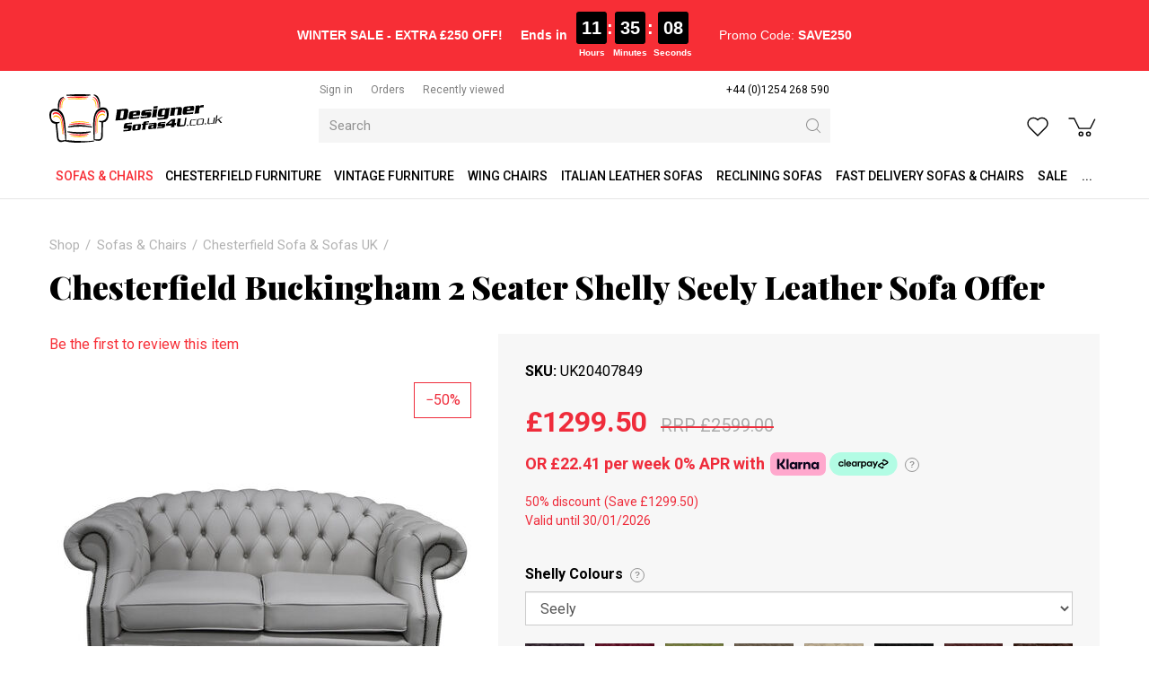

--- FILE ---
content_type: text/html; charset=utf-8
request_url: https://www.designersofas4u.co.uk/chesterfield-buckingham-2-seater-shelly-seely
body_size: 159788
content:
<!DOCTYPE html>
<html lang="en-gb" prefix="og: http://ogp.me/ns#" class="product-page">
	<head>
		<title>Luxury Chesterfield Buckingham 2 Seater in Shelly Seely Leather</title>
		<script>
			window.app = {
				documentReady: [],
				windowLoad: [],
				extensions: {}
			};
			document.cookie = 'pxRatio=' + (window.devicePixelRatio || 1) + '; expires=' + new Date(new Date().getTime() + 1000 * 3600 * 24 * 365).toUTCString() + '; path=/; samesite=None; Secure';
		</script>
		<base target="_top" />
		<meta charset="utf-8" />
		<meta name="description" content="Indulge in luxury with our Chesterfield Buckingham 2-Seater Shelly Seely Leather Sofa. Discover an exclusive offer for timeless elegance in your home." />
		<meta name="keywords" content="Chesterfield, Buckingham, 2-Seater Sofa, Shelly Seely Leather, Sofa Offer, Exclusive Deal, Luxury Furniture, Classic Design, Home Decor, Premium Upholstery." />
		<meta name="author" content="Designer Sofas For You Ltd." />
		<meta name="viewport" content="width=device-width, initial-scale=1" />
		<meta name="googlebot" content="noodp" />
		<meta name="apple-mobile-web-app-title" content="Designer Sofas 4U" />
		<meta property="og:type" content="product" />
		<meta property="og:url" content="https://www.designersofas4u.co.uk/chesterfield-buckingham-2-seater-shelly-seely" />
		<meta property="og:title" content="Luxury Chesterfield Buckingham 2 Seater in Shelly Seely Leather" />
		<meta property="og:description" content="Indulge in luxury with our Chesterfield Buckingham 2-Seater Shelly Seely Leather Sofa. Discover an exclusive offer for timeless elegance in your home." />
		<meta property="og:image" content="https://www.designersofas4u.co.uk/images/pictures/product-images/chesterfield-range/chesterfield-buckingham-eather-sofa-shelly-seely-(1128x630).jpg?mode=v" />
		<meta property="og:image:secure_url" content="https://www.designersofas4u.co.uk/images/pictures/product-images/chesterfield-range/chesterfield-buckingham-eather-sofa-shelly-seely-(1128x630).jpg?mode=v" />
		<meta property="og:image:type" content="image/jpeg" />
		<meta property="og:image:width" content="1128" />
		<meta property="og:image:height" content="630" />
		<meta property="og:locale" content="en_GB" />
		<meta property="og:updated_time" content="2025-02-14T08:52:06+00:00" />
		<meta property="og:site_name" content="Designer Sofas 4U" />
		<meta property="fb:app_id" content="163711694235442" />
		<meta name="twitter:card" content="summary_large_image" />
		<meta name="twitter:title" content="Luxury Chesterfield Buckingham 2 Seater in Shelly Seely Leather" />
		<meta name="twitter:description" content="Indulge in luxury with our Chesterfield Buckingham 2-Seater Shelly Seely Leather Sofa. Discover an exclusive offer for timeless elegance in your home." />
		<meta name="twitter:image" content="https://www.designersofas4u.co.uk/images/pictures/product-images/chesterfield-range/chesterfield-buckingham-eather-sofa-shelly-seely-(806x450).jpg?mode=v" />
		<link rel="icon" type="image/png" sizes="192x192" href="/i/favicon-192x192.png" />
		<link rel="icon" type="image/png" sizes="32x32" href="/i/favicon-32x32.png" />
		<link rel="apple-touch-icon" href="/i/apple-touch-icon.png" />
		<link rel="alternate" type="application/rss+xml" href="/rss.xml" title="RSS" />
		<link rel="preconnect" href="https://fonts.gstatic.com/" crossorigin />
		<link rel="stylesheet" href="https://fonts.googleapis.com/css2?family=Roboto:ital,wght@0,100;0,300;0,400;0,500;0,700;0,900;1,100;1,300;1,400;1,500;1,700;1,900&amp;family=Playfair+Display:ital,wght@0,400;0,700;0,900;1,400;1,700;1,900&amp;display=swap" media="print" onload="this.media='all'" />
		<link rel="stylesheet" href="/main.css" />
		<script async src="/main.js"></script>
		<meta property="fb:pages" content="469476303081218" />
		<script async src="https://www.googletagmanager.com/gtag/js?id=AW-996192262"></script>
		<script>
			window.dataLayer = window.dataLayer || [];
			function gtag() {
				dataLayer.push(arguments);
			}
			gtag('js', new Date());
			gtag('config', "AW-996192262", {
				allow_enhanced_conversions: true
			});
		</script>
		<script>(function(w,d,s,l,i){w[l]=w[l]||[];w[l].push({'gtm.start':new Date().getTime(),event:'gtm.js'});var f=d.getElementsByTagName(s)[0],j=d.createElement(s),dl=l!='dataLayer'?'&l='+l:'';j.async=true;j.src='https://www.googletagmanager.com/gtm.js?id='+i+dl;f.parentNode.insertBefore(j,f);})(window,document,'script','dataLayer',"GTM-PQGS8G");</script>
		<link rel="next" href="https://www.designersofas4u.co.uk/chesterfield-buckingham-2-seater-shelly-seely?see-also-page=2" />
	</head>
	<body>
		<div id="app">
			<header class="common">
				<div class="wrap">
		<div class="text-banner">
<div style="text-align: center; width: 100%;">
<div class="promo-timer-container" style="
        display: inline-flex; 
        flex-wrap: wrap; /* Allows items to wrap onto the next line */
        justify-content: center; /* Keeps wrapped items centered */
        align-items: center; 
        font-family: Arial, sans-serif; 
        color: white; 
        font-size: 17px; 
        padding: 5px 10px; 
        background-color: transparent; 
    ">
<p style="margin: 0; font-size: smaller;"><span class="s1"><strong>WINTER SALE - EXTRA £250 OFF!</strong> </span></p>
<span class="mobile-break"></span>

<div style="
            display: flex; 
            align-items: center; 
            margin-left: 20px; 
            font-size: smaller; 
            font-weight: bold;"><span style="margin-right:10px">Ends in</span>

<div id="timer-segments" style="display: flex; align-items: flex-start; gap: 5px;">
<div style="text-align: center;"><span id="timer-hours" style="background-color:black; border-radius:3px; display:inline-block; font-size:20px; padding:3px 6px">00</span>

<div style="font-size: 10px; margin-top: 2px;">Hours</div>
</div>

<div style="font-size: 20px; font-weight: bold; padding-top: 3px;">:</div>

<div style="text-align: center;"><span id="timer-minutes" style="background-color:black; border-radius:3px; display:inline-block; font-size:20px; padding:3px 6px">00</span>

<div style="font-size: 10px; margin-top: 2px;">Minutes</div>
</div>

<div style="font-size: 20px; font-weight: bold; padding-top: 3px;">:</div>

<div style="text-align: center;"><span id="timer-seconds" style="background-color:black; border-radius:3px; display:inline-block; font-size:20px; padding:3px 6px">00</span>

<div style="font-size: 10px; margin-top: 2px;">Seconds</div>
</div>
</div>
</div>

<p style="margin: 0 0 0 30px; font-size: smaller;">Promo Code: <strong>SAVE250</strong></p>
</div>
</div>
<style type="text/css">/* Hide the break element by default */
.mobile-break {
    display: none;
    flex-basis: 100%; /* Forces the element below it to a new line */
    height: 0;
}

/* On screens 600px wide or smaller, activate the break */
@media (max-width: 600px) {
    .mobile-break {
        display: block; 
        flex-basis: 100%;
        margin-bottom: 5px; /* Add a little space between the lines */
    }
    
    /* Center the timer on the new line */
    .promo-timer-container > div:nth-child(2) {
        margin: 0 auto;
        /* Remove the large margin added for desktop spacing */
        margin-left: 0 !important; 
    }
    
    /* Also center the promo code */
    .promo-timer-container > p:nth-child(3) {
        width: 100%;
        text-align: center;
        margin: 5px 0 0 0 !important;
    }
}
</style>
<script>
    function updateCountdown() {
        const now = new Date();
        const tomorrow = new Date(now.getFullYear(), now.getMonth(), now.getDate() + 1);
        tomorrow.setUTCHours(0, 0, 0, 0); 

        let timeRemaining = tomorrow - now;

        const hoursTotal = Math.floor(timeRemaining / (1000 * 60 * 60)); 
        const minutes = Math.floor((timeRemaining % (1000 * 60 * 60)) / (1000 * 60));
        const seconds = Math.floor((timeRemaining % (1000 * 60)) / 1000);

        const hoursElement = document.getElementById('timer-hours');
        const minutesElement = document.getElementById('timer-minutes');
        const secondsElement = document.getElementById('timer-seconds');
        
        if (timeRemaining < 0) {
            hoursElement.textContent = '00';
            minutesElement.textContent = '00';
            secondsElement.textContent = '00';
            document.querySelector('.promo-timer-container strong').textContent = 'EXPIRED';
            return;
        }

        hoursElement.textContent = String(hoursTotal).padStart(2, '0');
        minutesElement.textContent = String(minutes).padStart(2, '0');
        secondsElement.textContent = String(seconds).padStart(2, '0');
    }

    setInterval(updateCountdown, 1000);
    updateCountdown();
</script>
		</div>
					<div class="master-group">
						<div class="wrap">
							<button type="button" class="main-navigation-toggle" data-toggle="collapse" data-target="#main-navigation"><span><s></s><s></s><s></s></span></button>
							<div class="row">
								<div class="col-sm-3">
		<div class="logo"><span><a href="/"><img
			src="/i/logo.svg"
			alt="Designer Sofas 4U"
		/></a></span></div>
								</div>
								<div class="hidden-xs col-sm-5 col-md-6">
									<div class="member-navigation-group">
										<div class="wrap">
		<nav class="member-navigation">
			<ul>
				<li><a href="/your-account"><span>Sign in</span></a></li>
				<li><a href="/order-tracking" title="Order tracking"><span>Orders</span></a></li>
				<li><a href="/recently-viewed" title="Recently viewed products"><span>Recently viewed</span></a></li>
			</ul>
		</nav>
		<nav class="telephone-navigation">
			<ul>
				<li><a href="tel:+441254268590"><span>+44 (0)1254 268 590</span></a></li>
			</ul>
		</nav>
										</div>
									</div>
		<div class="search">
			<form
				action="/search"
				method="get"
			>
				<div class="wrap">
					<span><input
						type="text"
						name="keywords"
						value=""
						placeholder="Search"
					/></span>
					<span><input
						type="submit"
						value="Search"
					/></span>
				</div>
			</form>
		</div>
								</div>
								<div class="col-sm-4 col-md-3">
									<div class="icon-navigation-group">
										<div class="wrap">
		<nav class="wish-list-navigation">
			<ul>
				<li><a href="/wish-list" data-mode="0" data-count="0" title="Curate Your Wishlist - Turn Your Dreams into Reality with Our Easy-to-Use Wishlist Creator."><span>Wish list</span></a></li>
			</ul>
		</nav>
		<nav class="basket-navigation">
			<ul>
				<li><a href="/basket" data-mode="0" data-count="0" title="Discover your perfect Chesterfield sofa with our shopping basket feature. Browse our exquisite collection, customize your selection, and effortlessly add style"><span>Shopping basket</span></a></li>
			</ul>
		</nav>
										</div>
									</div>
								</div>
							</div>
						</div>
					</div>
					<div class="slave-group collapse" id="main-navigation">
						<div class="wrap">
		<nav class="telephone-navigation">
			<ul>
				<li><a href="tel:+441254268590"><span>+44 (0)1254 268 590</span></a></li>
			</ul>
		</nav>
		<nav class="main-navigation" data-current-category-id="56">
			<ul>
				<li class="dropdown current" data-category-id="34001" data-has-children="true"><a href="/sofas-and-living-room" title="Our stylish sofas and chairs come in a range of fashionable fabrics and luxurious leathers. Order your free fabric swatch today| Chesterfield sofas UK" class="dropdown-toggle" data-toggle="dropdown"><span>Sofas &amp; Chairs</span></a>
					<ul class="dropdown-menu">
						<li><a href="/fabric-sofas">Fabric Sofas</a></li>
						<li class="parent"><a href="/chesterfield-sofas-uk">Chesterfield Sofa &amp; Sofas UK</a></li>
						<li><a href="/corner-sofas">Corner Sofas</a></li>
						<li><a href="/infinity-sofa">Infinity Sofa</a></li>
						<li><a href="/pull-out-sofa-bed">Pull Out Sofa Bed</a></li>
						<li><a href="/l-shape-sofa">L Shape Sofa</a></li>
						<li><a href="/corner-recliner-sofas">Corner Recliner Sofas</a></li>
						<li><a href="/modular-sofas">Modular Sofas</a></li>
						<li><a href="/leather-sofas">Leather Sofas</a></li>
						<li><a href="/vintage-furniture-sofas">Vintage Furniture</a></li>
						<li><a href="/italian-leather-sofas">Italian Leather Sofas</a></li>
						<li><a href="/tub-chairs">Tub Chairs</a></li>
						<li><a href="/arm-chair">Arm Chairs</a></li>
						<li><a href="/wing-chairs">Wing Chairs</a></li>
						<li><a href="/contemporary-designer-sofa-collection">Designer Sofa Collection</a></li>
						<li><a href="/chesterfield-sofa-range">Chesterfield Sofa</a></li>
						<li><a href="/reclining-sofas">Reclining Sofas</a></li>
						<li><a href="/sofa-beds">Sofa beds</a></li>
						<li><a href="/lamp-side-tables">Lamp &amp; Side Tables</a></li>
						<li><a href="/trunks">Trunks</a></li>
						<li><a href="/tv-hi-fi-units">TV &amp; Hi-Fi Units</a></li>
						<li><a href="/coffee-tables">Coffee Tables</a></li>
						<li><a href="/footstools">Footstools</a></li>
						<li><a href="/display-cabinets-shelves">Display Cabinets &amp; Shelves</a></li>
						<li><a href="/wool-sofas-chairs">Wool Sofas &amp; Chairs</a></li>
						<li><a href="/cream-leather-sofas">Cream Leather Sofas</a></li>
						<li><a href="/white-leather-sofas">White Leather Sofas</a></li>
						<li><a href="/brown-leather-sofas">Brown &amp; Tan Leather Sofas</a></li>
						<li><a href="/black-leather-sofas">Black Leather Sofas</a></li>
						<li><a href="/fast-delivery-sofas-and-chairs">Fast Delivery Sofas &amp; Chairs</a></li>
						<li><a href="/recliner-and-cinema-console-sofas">Recliner &amp; Cinema Console Sofas</a></li>
						<li><a href="/man-cave-sofas-and-chairs">Man Cave Sofas &amp; Chairs</a></li>
						<li><a href="/care-home-sofas-and-chairs">Care Home Sofas &amp; Chairs</a></li>
						<li><a href="/union-jack-sofa-range">Union Jack Sofa Range</a></li>
						<li><a href="/cushions">Cushions</a></li>
					</ul>
				</li>
				<li class="dropdown" data-category-id="66006-2968892" data-has-children="true"><a href="/chesterfield-furniture" title="Our expert craftsmen make every piece of Chesterfield sofa furniture by hand, in the UK. Browse our collection of sofas, suites, chairs and more today." class="dropdown-toggle" data-toggle="dropdown"><span>Chesterfield Furniture</span></a>
					<ul class="dropdown-menu">
						<li><a href="/classic">Classic Chesterfield Sofa</a></li>
						<li><a href="/duke-chesterfield-sofa">Duke Chesterfield Sofa</a></li>
						<li><a href="/duchess-chesterfield-sofa">Duchess Chesterfield Sofa</a></li>
						<li><a href="/chesterfield-queen-anne">Chesterfield Queen Anne</a></li>
						<li><a href="/balmoral">Balmoral Chesterfield Sofas</a></li>
						<li><a href="/alfie-chestefield-sofas">Alfie Chestefield Sofas</a></li>
						<li><a href="/buckingham">Buckingham Style Chesterfield Sofas</a></li>
						<li><a href="/fabric-chesterfield-sofas">Fabric Chesterfield Sofas</a></li>
						<li><a href="/jepson-chesterfield-sofa">Jepson Chesterfield Sofa</a></li>
						<li><a href="/victoria">Victoria Chesterfield Sofa</a></li>
						<li><a href="/era">Era Style Chesterfield Sofas</a></li>
						<li><a href="/knightsbridge">Knightsbridge Chesterfield Sofas</a></li>
						<li><a href="/monks">Monks Chesterfield Sofas</a></li>
						<li><a href="/kimberley">Kimberley Chesterfield Sofa</a></li>
						<li><a href="/1930s-chesterfield-sofas">1930's Chesterfield Sofas</a></li>
						<li><a href="/corners">Corner Chesterfield Sofa</a></li>
						<li><a href="/chesterfield-sofa-offers">Chesterfield Sofa Offers</a></li>
						<li><a href="/chesterfield-sofas-2">Chesterfield Sofas</a></li>
						<li><a href="/leather-chesterfield-sofas">Leather Chesterfield Sofas</a></li>
						<li><a href="/chesterfield-suites-2">Chesterfield Suites</a></li>
						<li><a href="/chesterfield-high-back-chairs">Chesterfield High Back Chairs</a></li>
						<li><a href="/chesterfield-sofabeds">Chesterfield Sofabeds</a></li>
						<li><a href="/chesterfield-chairs-2">Chesterfield Chairs</a></li>
						<li><a href="/chesterfield-footstool">Chesterfield Footstool</a></li>
						<li><a href="/5-seat-chesterfield-sofa">5 Seat Chesterfield Sofa</a></li>
						<li><a href="/4-seat-chesterfield-sofa">4 Seat Chesterfield Sofa</a></li>
						<li><a href="/3-seat-chesterfield-sofa">3 Seat Chesterfield Sofa</a></li>
						<li><a href="/2-seat-chesterfield-sofa">2 Seat Chesterfield Sofa</a></li>
						<li><a href="/chesterfield-club-armchairs">Chesterfield Club Armchairs</a></li>
						<li><a href="/wool-chesterfield-sofas-2">Wool Chesterfield Sofas</a></li>
						<li><a href="/velvet-chesterfield-sofas-2">Velvet Chesterfield Sofas</a></li>
						<li><a href="/swarovski-crystal-sofa-range-2">Crystal Sofa Range</a></li>
						<li><a href="/chesterfield-corner-group-sofas">Chesterfield Corner Group Sofas</a></li>
						<li><a href="/chesterfield-sofa-ireland">Chesterfield Sofa Ireland</a></li>
						<li><a href="/queen-anne-sofas">Queen Anne Sofas</a></li>
						<li><a href="/chesterfield-chaise-lounge">Chesterfield Chaise Lounge</a></li>
						<li><a href="/grey-chesterfield-sofa">Grey Chesterfield Sofa &amp; Chairs</a></li>
						<li><a href="/patchwork-sofas-and-chairs">Patchwork Sofas &amp; Chairs</a></li>
						<li><a href="/leather-queen-anne-chairs-2">SPECIAL OFFER Chesterfield Furniture</a></li>
					</ul>
				</li>
				<li class="dropdown" data-category-id="2940861-3546052" data-has-children="true"><a href="/vintage-furniture-sofas" title="Choose from a range of vintage sofas style, vintage leather and distressed leather style sofas and chairs. Browse now or contact us to request a free swatch!" class="dropdown-toggle" data-toggle="dropdown"><span>Vintage Furniture</span></a>
					<ul class="dropdown-menu">
						<li><a href="/instock-vintage-sofas-and-chairs">IN STOCK Vintage Sofas</a></li>
						<li><a href="/in-stock-vintage-armchairs">IN STOCK Vintage Armchairs</a></li>
						<li><a href="/in-stock-vintage-footstools-and-trunks">IN STOCK Vintage Footstools &amp; Trunks</a></li>
						<li><a href="/vintage-leather-sofa-suites">Vintage Leather Sofa Suites</a></li>
						<li><a href="/vintage-leather-corner-sofas">Vintage Leather Corner Sofas</a></li>
						<li><a href="/vintage-3-seater-leather-sofas">Vintage 3 Seater Leather Sofas</a></li>
						<li><a href="/vintage-2-seater-leather-sofas">Vintage 2 Seater Leather Sofas</a></li>
						<li><a href="/vintage-leather-armchairs">Vintage Leather Armchairs</a></li>
						<li><a href="/aviator-armchairs">Aviator Chairs, Armchairs &amp; Sofas</a></li>
						<li><a href="/egg-swivel-chairs">Egg Swivel Chairs</a></li>
						<li><a href="/vintage-chaise-lounge">Vintage Chaise Lounge</a></li>
						<li><a href="/vintage-leather-foostools">Vintage Leather Footstools</a></li>
						<li><a href="/vintage-leather-dining-chairs">Vintage Leather Dining Chairs</a></li>
						<li><a href="/vintage-leather-barstools">Vintage Leather Barstools</a></li>
						<li><a href="/vintage-coffee-tables">Vintage Coffee Tables</a></li>
						<li><a href="/vintage-desks">Vintage Desks</a></li>
						<li><a href="/vintage-trunks">Vintage Trunks</a></li>
						<li><a href="/vintage-drinks-cabinet">Vintage Drinks Cabinet</a></li>
						<li><a href="/vintage-cabinets-bookshelves">Vintage Cabinets Bookcase</a></li>
						<li><a href="/vintage-furniture-uk">Vintage Furniture UK</a></li>
						<li><a href="/special-offer-vintage-furniture">SPECIAL OFFER Vintage Furniture</a></li>
					</ul>
				</li>
				<li class="dropdown" data-category-id="64-2881857" data-has-children="true"><a href="/wing-chairs" title="Wingback chairs handcrafted in the UK, from classic leather chairs to modern high back seats. Save up to 50% in our sale and enjoy fast UK delivery." class="dropdown-toggle" data-toggle="dropdown"><span>Wing Chairs</span></a>
					<ul class="dropdown-menu">
						<li><a href="/leather-wing-chairs">Leather Wing Chairs</a></li>
						<li><a href="/fabric-wing-chairs">Fabric Wing Chairs</a></li>
						<li><a href="/vintage-leather-wing-chair">Vintage Leather Wing Chair</a></li>
						<li><a href="/antler-stag-animal-wing-chairs">Antler Stag Animal Wing Chairs</a></li>
						<li><a href="/striped-wing-chairs">Striped Wing Chairs</a></li>
						<li><a href="/plain-fabric-wing-chairs">Plain Fabric Wing Chairs</a></li>
						<li><a href="/checked-wing-chairs">Checked Wing Chairs</a></li>
						<li><a href="/pattern-wing-chairs">Pattern Wing Chairs</a></li>
						<li><a href="/patchwork-wing-chairs">Patchwork Wing Chairs</a></li>
						<li><a href="/special-offer-wing-chairs">SPECIAL OFFER Wing Chairs</a></li>
					</ul>
				</li>
				<li class="dropdown" data-category-id="67-2963891" data-has-children="true"><a href="/italian-leather-sofas" title="Experience elegance with Designer Sofas4u's Italian Leather Sofas. Discover great value furniture for the living room, dining, bedroom, and kitchen." class="dropdown-toggle" data-toggle="dropdown"><span>Italian Leather Sofas</span></a>
					<ul class="dropdown-menu">
						<li><a href="/italian-leather-sofa-suites-2">Italian Leather Sofa Suites</a></li>
						<li><a href="/italian-leather-corner-sofas">Italian Leather Corner Sofas</a></li>
						<li><a href="/italian-leather-3-seater-sofas-2">Italian Leather 3 Seater Sofas</a></li>
						<li><a href="/italian-leather-2-seater-sofas-2">Italian Leather 2 Seater Sofas</a></li>
						<li><a href="/italian-leather-sofabeds">Italian Leather Sofabeds</a></li>
						<li><a href="/italian-leather-armchairs-2">Italian Leather Armchairs</a></li>
						<li><a href="/special-offer-italian-leather-sofas-and-chairs">SPECIAL OFFER Italian Leather Sofas &amp; Chairs</a></li>
					</ul>
				</li>
				<li class="dropdown" data-category-id="687677" data-has-children="true"><a href="/reclining-sofas" title="Find your ideal recliner sofa — corner, 2, 3 or 4 seater, in fabric or leather. Bespoke designs available. Order today for quick delivery!" class="dropdown-toggle" data-toggle="dropdown"><span>Reclining Sofas</span></a>
					<ul class="dropdown-menu">
						<li><a href="/reclining-suites">Reclining Suites</a></li>
						<li><a href="/4-seater-reclining-sofas">4 Seater Reclining Sofas</a></li>
						<li><a href="/3-seater-reclining-sofas">3 Seater Reclining Sofas</a></li>
						<li><a href="/2-seater-reclining-sofas">2 Seater Reclining Sofas</a></li>
						<li><a href="/reclining-chairs">Reclining Chairs</a></li>
						<li><a href="/reclining-corner-sofas">Reclining Corner Sofas</a></li>
					</ul>
				</li>
				<li data-category-id="3349000"><a href="/fast-delivery-sofas-and-chairs" title="Looking for fast express delivery sofas &amp; chairs? Don't waste your time, click here now! Direct from Designer Sofas 4U"><span>Fast Delivery Sofas &amp; Chairs</span></a></li>
				<li data-category-id="12"><a href="/sale" title="Shop sofas at Designer Sofas 4U and discover the largest collection of sale and clearance furniture in our online shop. We offer worldwide delivery, too!"><span>Sale</span></a></li>
				<li data-content-id="-1"><a href="/products"><span>...</span></a></li>
				<li class="dropdown" data-content-id="255" data-has-children="true"><a href="/your-account" class="dropdown-toggle" data-toggle="dropdown"><span>Your account</span></a>
					<ul class="dropdown-menu">
						<li><a href="/sign-in">Sign in</a></li>
						<li><a href="/register">Register</a></li>
						<li><a href="/order-tracking">Orders</a></li>
						<li><a href="/recently-viewed">Recently viewed</a></li>
						<li><a href="/wish-list">Wish list</a></li>
					</ul>
				</li>
			</ul>
		</nav>
						</div>
					</div>
		<div class="search">
			<form
				action="/search"
				method="get"
			>
				<div class="wrap">
					<span><input
						type="text"
						name="keywords"
						value=""
						placeholder="Search"
					/></span>
					<span><input
						type="submit"
						value="Search"
					/></span>
				</div>
			</form>
		</div>
				</div>
			</header>
			<main>
				<section class="wrap">
		<div class="product" itemscope="itemscope" itemtype="http://schema.org/Product" itemref="product-tabs more-products">
			<div class="wrap">
		<nav class="breadcrumb-navigation">
			<ol itemscope="itemscope" itemtype="http://schema.org/BreadcrumbList">
				<li itemprop="itemListElement" itemscope="itemscope" itemtype="http://schema.org/ListItem">
					<a href="/products" itemprop="item" itemtype="http://schema.org/Thing"><span itemprop="name">Shop</span></a>
					<meta itemprop="position" content="1" />
				</li>
				<li itemprop="itemListElement" itemscope="itemscope" itemtype="http://schema.org/ListItem">
					<a href="/sofas-and-living-room" itemprop="item" itemtype="http://schema.org/Thing"><span itemprop="name">Sofas &amp; Chairs</span></a>
					<meta itemprop="position" content="2" />
				</li>
				<li itemprop="itemListElement" itemscope="itemscope" itemtype="http://schema.org/ListItem">
					<a href="/chesterfield-sofas-uk" itemprop="item" itemtype="http://schema.org/Thing"><span itemprop="name">Chesterfield Sofa &amp; Sofas UK</span></a>
					<meta itemprop="position" content="3" />
				</li>
			</ol>
		</nav>
		<h1 class="product-title" itemprop="name">Chesterfield Buckingham 2 Seater Shelly Seely Leather Sofa Offer</h1>
				<meta itemprop="description" content="Chesterfield Leather Sofa, UK Manufactured" />
				<meta itemprop="sku" content="UK20407849" />
				<div class="row">
					<div class="col-sm-5">
						<div class="product-view">
							<div class="wrap">
		<div class="product-rating">
			<div class="wrap">
				<div class="product-rating-details"><a href="/chesterfield-buckingham-2-seater-shelly-seely?tab=reviews" data-mode="0">Be the first to review this item</a></div>
			</div>
		</div>
		<div class="hidden product-player" data-bind="with: collection(), css: {hidden: false}">
			<meta itemprop="image" content="https://www.designersofas4u.co.uk/images/pictures/product-images/chesterfield-range/chesterfield-buckingham-eather-sofa-shelly-seely.jpg" />
			<a
				data-bind="attr: {href: item().gallery.src, title: item().title, 'data-gallery': item().gallery.name, 'data-gallery-image-width': item().gallery.width, 'data-gallery-image-height': item().gallery.height, target: item().target, 'data-gallery-index': item().index, 'data-bind': null}"
			><span
				data-bind="with: item(), style: {paddingBottom: playerHeightLimitedPercentageValue}, attr: {'data-bind': null}"
			><img
				src="[data-uri]"
				alt=""
				data-bind="attr: {src: player.src, width: player.width, height: player.height, alt: title, itemprop: itemprop, 'data-blank': blank, 'data-bind': null}"
			/></span></a>
			<!-- ko if: items.length > 1 -->
			<div class="product-player-thumbnails" data-bind="attr: {'data-count': items.length, 'data-bind': null}">
				<ul data-bind="foreach: items, attr: {'data-bind': null}">
					<li><a
						data-bind="click: $root.select, event: {'select.productPlayer': $root.select}, attr: {href: gallery.src, target: target, title: title, 'data-gallery': galleryName, 'data-gallery-image-width': gallery.width, 'data-gallery-image-height': gallery.height, 'data-gallery-index': index, 'data-bind': null}, css: {current: isCurrent}"
					><span><img
						src="[data-uri]"
						alt=""
						loading="lazy"
						data-bind="attr: {src: player.src, width: player.width, height: player.height, alt: title, 'data-bind': null}"
					/></span></a></li>
				</ul>
			</div>
			<!-- /ko -->
		</div>
		<script>
			app.documentReady.push(function() {
				var $window = $(window);
				var playerHeightDefaultPercentageValue = 100;

				var PlayerItem = function(data) {
					var self = this;
					$.extend(this, data);
					this.target = data.blank ? null : '_blank';
					this.isCurrent = ko.observable(false);
					this.galleryName = ko.computed(function(){
						return  self.isCurrent() ? null : data.gallery.name;
					});
				}

				var PlayerCollection = function(data) {
					var self = this;
					this.option = data.option;
					this.item = ko.observable();
					this.items = ko.utils.arrayMap(data.items, function(data){
						return new PlayerItem(data);
					});
					this.select = function(item, event) {
						var currentItem = self.item();
						!item.isCurrent() && item.isCurrent(true);
						currentItem && currentItem != item && currentItem.isCurrent(false);
						currentItem != item && self.item(item);
					};
					this.select(this.items[0]);
					this.playerHeightLimitedPercentageValue = ko.computed(function(){
						var playerHeightLimitedPercentageValue = null;

						ko.utils.arrayForEach(self.items, function(item){
							var heightPercentageValue = Math.round(item.player.height * 1000000 / item.player.width) / 10000;
							if (heightPercentageValue > playerHeightLimitedPercentageValue) {
								playerHeightLimitedPercentageValue = heightPercentageValue;
							}
						});

						if (playerHeightLimitedPercentageValue > playerHeightDefaultPercentageValue) {
							playerHeightLimitedPercentageValue = null;
						}

						if (playerHeightLimitedPercentageValue) {
							playerHeightLimitedPercentageValue += '%';
						}

						return playerHeightLimitedPercentageValue;
					});
				}

				var ProductPlayer = function() {
					var self = this;
					app.productPlayer = this;
					this.options = ko.observableArray();
					this.collections = ko.utils.arrayMap([{"option":0,"items":[{"id":"100009552","index":0,"src":"\/images\/pictures\/product-images\/chesterfield-range\/chesterfield-buckingham-eather-sofa-shelly-seely.jpg","width":"1257","height":"702","title":"Chesterfield Buckingham eather Sofa Shelly Seely","itemprop":"image","blank":null,"player":{"src":"\/images\/pictures\/product-images\/chesterfield-range\/chesterfield-buckingham-eather-sofa-shelly-seely-(product-player).jpg?mode=h","width":"470","height":"262"},"gallery":{"name":"productPlayer0","src":"\/images\/pictures\/product-images\/chesterfield-range\/chesterfield-buckingham-eather-sofa-shelly-seely.jpg","width":"1257","height":"702"}},{"id":"100037251","index":1,"src":"\/images\/pictures\/product-images\/chesterfield-range\/chesterfield-buckingham-2-seater-shelly-seely-leather-sofa-offer.jpg","width":"1024","height":"1024","title":"Chesterfield Buckingham 2 Seater Shelly Seely Leather Sofa Offer","itemprop":"image","blank":null,"player":{"src":"\/images\/pictures\/product-images\/chesterfield-range\/chesterfield-buckingham-2-seater-shelly-seely-leather-sofa-offer-(product-player).jpg","width":"470","height":"470"},"gallery":{"name":"productPlayer0","src":"\/images\/pictures\/product-images\/chesterfield-range\/chesterfield-buckingham-2-seater-shelly-seely-leather-sofa-offer.jpg","width":"1024","height":"1024"}},{"id":"100009553","index":2,"src":"\/images\/pictures\/product-images\/chesterfield-range\/chesterfield-buckingham-2-seater-sofa-shelly-seely-leather.jpg","width":"1253","height":"821","title":"Chesterfield Buckingham 2 Seater Sofa Shelly Seely Leather","itemprop":"image","blank":null,"player":{"src":"\/images\/pictures\/product-images\/chesterfield-range\/chesterfield-buckingham-2-seater-sofa-shelly-seely-leather-(product-player).jpg?mode=h","width":"470","height":"308"},"gallery":{"name":"productPlayer0","src":"\/images\/pictures\/product-images\/chesterfield-range\/chesterfield-buckingham-2-seater-sofa-shelly-seely-leather.jpg","width":"1253","height":"821"}},{"id":"100037250","index":3,"src":"\/images\/pictures\/product-images\/chesterfield-range\/chesterfield-buckingham-2-seater-shelly-seely-leather-sofa-offer2.jpg","width":"1024","height":"1024","title":"Chesterfield Buckingham 2 Seater Shelly Seely Leather Sofa Offer2","itemprop":"image","blank":null,"player":{"src":"\/images\/pictures\/product-images\/chesterfield-range\/chesterfield-buckingham-2-seater-shelly-seely-leather-sofa-offer2-(product-player).jpg","width":"470","height":"470"},"gallery":{"name":"productPlayer0","src":"\/images\/pictures\/product-images\/chesterfield-range\/chesterfield-buckingham-2-seater-shelly-seely-leather-sofa-offer2.jpg","width":"1024","height":"1024"}}]}], function(data){
						return new PlayerCollection(data);
					});
					this.collection = ko.observable();
					ko.computed(function(){
						var options = self.options().slice();
						var currentCollection = self.collection();
						options.push(0);
						ko.utils.arrayFirst(options, function(option){
							return ko.utils.arrayFirst(self.collections, function(collection){
								if (collection.option == option && currentCollection !== collection) {
									self.collection(collection);
								}
								return collection.option == option;
							});
						});
					});
					this.select = function(item, event) {
						self.collection().select(item);
					};

					this.image = ko.observable();
					this.image.subscribe(function(image) {
						var collection = self.collection();
						var item = ko.utils.arrayFirst(collection.items, function(item) {
							return item.id == image;
						});

						item && collection.select(item);
					});

					this.onOptionUpdated = function(data) {
						self.options(data.options ? data.options.options : []);
						self.image(data.image);
					}

					$window.on('_productOptionsUpdated', function(event, data) {
						self.onOptionUpdated(data);
					});
				}

				var init = function(event, data) {
					ko.applyBindings(new ProductPlayer(), $(".product-player")[0]);
					app.productPlayer.onOptionUpdated(data || {});
					app.productPlayer.collection.subscribe(function(){
						$window.trigger('_productPlayerUpdated', app.productPlayer);
					});
					$window.trigger('_productPlayerUpdated', app.productPlayer);
				}

				$window.one('_productOptionsUpdated', init);
			});
		</script>
							</div>
						</div>
					</div>
					<div class="col-sm-7">
						<form action="/basket" method="post" class="product-form">
							<input type="hidden" name="productId" value="20407849" />
							<div class="product-option-list"></div>
							<div class="wrap">
								<div class="product-code">
									<span class="product-code-label">SKU</span>
									<span class="product-code-value" itemprop="sku">UK20407849</span>
								</div>
								<div class="product-pricing">
									<div class="wrap">
										<div class="product-prices" itemprop="offers" itemscope="itemscope" itemtype="http://schema.org/AggregateOffer" itemref="organization">
											<ul>
												<li class="product-old-price">
													<span class="product-old-price-label">Was</span>
													<s class="product-old-price-value" data-before="RRP">&pound;2599.00</s>
												</li>
												<li class="product-price-inc-vat">
													<span class="product-price-inc-vat-label">Now</span>
													<strong class="product-price-inc-vat-value" data-__after="inc. VAT">&pound;1299.50</strong>
												</li>
												<li class="product-partial-payment">
													<span class="product-partial-payment-value">OR <span>&pound;22.41</span> per week 0% <abbr title="Annual Percentage Rate">APR</abbr> <span class="text-nowrap">with <a target="_blank" href="/interest-free-finance-options"><img src="/i/others/klarna.svg" alt="Klarna" /> <img src="/i/others/clearpay.svg" alt="Clearpay" /></a></span></span>
													<a class="product-partial-payment-tooltip" title="Deposit calculator">?</a>
												</li>
											</ul>
											<meta itemprop="lowPrice" content="1299.50" />
											<meta itemprop="highPrice" content="1309.79" />
											<meta itemprop="priceValidUntil" content="2026-01-30T00:00:00+00:00" />
											<meta itemprop="priceCurrency" content="GBP" />
											<meta itemprop="itemCondition" content="http://schema.org/NewCondition" />
											<meta itemprop="availability" content="http://schema.org/InStock" />
										</div>
		<div class="product-discount" data-type="relative" data-relative-value="50" data-absolute-value-pattern="(Save&nbsp;&pound;%1$s)">
			<div class="wrap">
				<div class="product-discount-title"><strong data-after="(Save&nbsp;&pound;1299.50)">50% discount</strong></div>
				<div class="product-discount-description"><span>Valid until 30/01/2026</span></div>
			</div>
		</div>
									</div>
								</div>
								<div class="form-horizontal product-options">
		<!-- ko foreach: optionTypes -->
		<!-- ko if: isColor -->
		<div class="form-group product-options-color hidden" data-bind="attr: {'data-option-type-id': id}, css: {hidden: false}">
			<div class="col-sm-12">
				<label class="control-label" data-bind="text: title"></label><!-- ko if: tooltip --> <a class="product-options-tooltip" data-bind="attr: {'data-config': tooltip}">?</a><!-- /ko -->
			</div>
			<div class="col-sm-12">
			<!-- ko if: type == 1 || (type == 0 && options.length > 1) -->
				<!-- ko if: type == 1 && options.length == 1 -->
				<div class="form-control-static" data-bind="text: options[0].title"></div>
				<!-- /ko -->
				<!-- ko if: options.length > 1 -->
				<select class="form-control" data-bind="options: options, optionsText: 'title', value: value"></select>
				<!-- /ko -->
			<!-- /ko -->
				<div class="product-options-color-images">
					<ul data-bind="foreach: options">
						<li>
							<a data-bind="css: {current: selected}, attr: {href: image.src, target: image.target, 'data-gallery': image.galleryName, 'data-gallery-image-width': image.width, 'data-gallery-image-height': image.height, title: title, 'data-bind': null}, click: select"><span><img
								src="about:blank"
								width="71"
								height="44"
								alt=""
								loading="lazy"
								data-bind="attr: {src: thumbnail.src, alt: title, 'data-blank': image.blank, 'data-bind': null}, style: {background: image.color}"
							/></span></a>
						</li>
					</ul>
				</div>
				<div class="product-options-more"><strong><a target="_blank" href="/shelly-2">Request a FREE Swatch</a></strong></div>
			</div>
		</div>
		<!-- /ko -->
		<!-- /ko -->

		<!-- ko foreach: optionTypes -->
		<!-- ko if: !isColor -->
		<div class="form-group hidden" data-bind="attr: {'data-option-type-id': id}, css: {hidden: false}">
			<div class="col-md-4">
				<label class="control-label" data-bind="text: title"></label><!-- ko if: tooltip --> <a class="product-options-tooltip" data-bind="attr: {'data-config': tooltip}">?</a><!-- /ko -->
			</div>
			<div class="col-md-8">
			<!-- ko if: type == 1 || (type == 0 && options.length > 1) -->
				<!-- ko if: type == 1 && options.length == 1 -->
				<div class="form-control-static" data-bind="text: options[0].title"></div>
				<!-- /ko -->
				<!-- ko if: options.length > 1 -->
				<select class="form-control" data-bind="options: options, optionsText: 'title', value: value"></select>
				<!-- /ko -->
			<!-- /ko -->
			<!-- ko if: type == 2 || (type == 0 && options.length == 1) -->
				<!-- ko foreach: options -->
				<div class="checkbox">
					<label><input type="checkbox" data-bind="checked: selected" /> <!--ko text: title--><!--/ko--></label>
				</div>
				<!-- /ko -->
			<!-- /ko -->
			</div>
		</div>
		<!-- /ko -->
		<!-- /ko -->
		<script>
			app.documentReady.push(function() {
				var options = [{"id":"12062","title":"Shelly Colours","description":"<p>Shelly is made on corrected grain hides finished with a pigmented topcoat, which is embossed with an artificial grain pattern. This type of leather is available in many solid colours, and offers better light fastness and stain-resistance and is more easily cleaned than its semi-aniline and aniline cousins. Shelly grade leathers offer excellent durability and will stand up to more robust use.<\/p>\r\n<p>&nbsp;<\/p>\r\n<p>Please note that inevitably there are slight differences in shade, texture and shine from one batch of leather to another, it is for this reason that we recommend these pictures as a guide only.<\/p>","type":"1","inPov":0,"isColor":true,"options":[{"id":"31617","title":"Amethyst","description":"","price":0,"type":"0","image":{"src":"\/images\/pictures\/swatch\/shelly\/shelly-amethyst-(401x249-crop).jpg?mode=h","width":401,"height":249,"target":"_blank","galleryName":"productColor180"},"thumbnail":{"src":"data:image\/jpeg;base64,\/9j\/4AAQSkZJRgABAQAAAQABAAD\/2wBDAAYEBQYFBAYGBQYHBwYIChAKCgkJChQODwwQFxQYGBcUFhYaHSUfGhsjHBYWICwgIyYnKSopGR8tMC0oMCUoKSj\/2wBDAQcHBwoIChMKChMoGhYaKCgoKCgoKCgoKCgoKCgoKCgoKCgoKCgoKCgoKCgoKCgoKCgoKCgoKCgoKCgoKCgoKCj\/wAARCABYAI4DASIAAhEBAxEB\/8QAGgAAAwEBAQEAAAAAAAAAAAAAAgMEAAEFB\/\/EADQQAAIBAwMCBAQFBAIDAAAAAAECAwAEERIhMRNBIjJRcRRCYYEFI1KRoWKxweEV0UOCkv\/EABcBAQEBAQAAAAAAAAAAAAAAAAABAgP\/xAAUEQEAAAAAAAAAAAAAAAAAAAAA\/9oADAMBAAIRAxEAPwD4pNpdRmUpvnB4\/akgXStuhWI\/[base64]\/QIKOSMZoEQX2FOSu+zA7VHO4R\/ySOifKurymq7ieJZm6kEUgfxLkbk+lUxQQdEssUYnHi0b49vegjt7mJfE2mWQj7D2p6SdZNM6KYs\/[base64]\/wAiqviMrplQSDkZagGZYblSrx6CB4SOxqOAm1kYSDxfK30pCSyNJoQhj+scEVYAZRou5VwMbKMnHvQBcXjvMGLFgRjffFaEPO\/[base64]\/h0xTWHjEjnJT0+ta2AtZWDLqnXkuOPag1z9Yh4ZAy9ttvvVDrJdqFlt5HkHlbIBX70DnvGKFiw1jkn\/dRuUuzoit\/zB8yHSPvSzY3RcxyxlgN8gimRXIhjKAFAPMAP70G\/wCLmx51cDcqrYP3rguJLdVRYHWL5QuD\/OafBeqmXGMninPIsimSMqlwefDs1BHcNLdKJI9pFGPEwyf5qeMO5PXPTx8vBzVUF4XfVKPChxpJAyabNefFqFEet0O+BQFrt3BQJ4OxGxFefch42zGwlj7Y5FMeyaBzgLKoGdIbGKK2vlVgBpjC7EYoNDGXgzJNj+ldz+\/aqBBaTppk6znsSeKXPEl1k24ZZfQL4TUSfELK8bIFdfNluPagonjezUBT1LfPmX\/NAt4OBqfPYen96qt4bcEtJI8jnbY4AplvLbxEjoQ5BIzg8e+aCRHRGOllJPcf2p6CKZCkg0huSDzQXdpFKpe2cwvyUbOn7UmC0uZMaXjCfq3\/AO6DqxC1LGMGQA8jkUyO56zEs2R37k0V1am20Su4m9dOwFE0UF1gLEsRx5lOAPeg5LLHLjVqi08YGama4mDFYPzPqnb3ons4lbU0rTxKcZUYBNWxXQhQrEiKpG+BzQJtp+imNWXxlu37Ux0S8XrOh2xkjbVUV2Iy+rYtyVXgD611ZpicxRSEex4op\/w9pLITFI8I48ureltZyySiK2uklbvkYxUxWR8hQwP7DFW2kiQqVTBJPjOrGfeiOn8ImxqYLNGeem2GH1qaK6+Dd0VTGBt4vDmnfEGOcqvJ8oHarngiuI11gNMN2Zt80HlSw3OpVjZJcbakPb61ndEUxzQMp\/Uy96q+JNrE0bRtGG5OPN9+9FH+IF1AUg\/zQQLesh0gsCfT0qpka7g0rFIJFOVc\/[base64]\/3oY7aCcloCYiNgSc5PpQWLNiNUifB040sMg\/WoGlABjlQM+cb7HNKMpjLI56bA7+n71xEmfNwqNIfLsM7etBZJAkMKsHw\/DdwKHDg7SD\/wCaDoXcqHEDaT6sBmpnlkt20TgK\/pqoGx3ZcdPAct8rH+ayWcSPmRmDc+A5Fdl6aKPhmCt3GNzSBcnGNJyDvkYoKHt5lXXDcIw\/r2NKfrqeo8Oc7ZbYUy2kAy76Xf07LTor1iGQ+MH5SNhQcijjK6rgrIx8oC4H+6fO63MKoMLLGPCQMben1rz5oHjbVb5Kn5M5INMjWfXmZGiU\/NjNBxLo6tD5DLswJqmO4I3zSbroNFqRSzLszE7kUu2hS43V2Rf055ooriD4ictaYLtuV7Z9c1yKJkJEsjBgeB\/36Uz4gQFY1UIF+nNDdTLOuc4lXg+v0oCaO2aM6hIe2cilpaaWCyyTRg7rkDcUq3b8zVKP\/U\/5r0JLlJ49Ei6k7Ecr7GiJbm0gQgxNKwbbDMAc+vFFHbwrGOpLJgbEDj96WIpCW0Ylh51en+6YltOE1LLGRjIyePega0NoyrpUhuzO5Y0ZuTCnTddKfxUaQXDI8yYIB30\/[base64]\/NRNCGkLW5YIoywJyR7GtWoK4rxUiEYYdPgrnmpYyeoyKpZc5BHpWrUFUt1Kq5CSgAYwF7VPDKImzjEjZIJ2IHpWrUD\/iPCcuWBo4obcLmI4c+YtuPtWrUH\/9k="}},{"id":"31618","title":"Anemone","description":"","price":0,"type":"0","image":{"src":"\/images\/pictures\/swatch\/shelly\/shelly-anemone-(400x248-crop).jpg?mode=h","width":400,"height":248,"target":"_blank","galleryName":"productColor181"},"thumbnail":{"src":"data:image\/jpeg;base64,\/9j\/4AAQSkZJRgABAQAAAQABAAD\/2wBDAAYEBQYFBAYGBQYHBwYIChAKCgkJChQODwwQFxQYGBcUFhYaHSUfGhsjHBYWICwgIyYnKSopGR8tMC0oMCUoKSj\/2wBDAQcHBwoIChMKChMoGhYaKCgoKCgoKCgoKCgoKCgoKCgoKCgoKCgoKCgoKCgoKCgoKCgoKCgoKCgoKCgoKCgoKCj\/wAARCABYAI4DASIAAhEBAxEB\/8QAGgAAAwEBAQEAAAAAAAAAAAAAAgMEAAEFB\/\/EADIQAAIBAwQBAwIFAwQDAAAAAAECAwARIQQSMUETIlFhcYEUIzJCUpGxwSQzQ2LR4fH\/xAAXAQEBAQEAAAAAAAAAAAAAAAAAAQIG\/8QAFhEBAQEAAAAAAAAAAAAAAAAAAAER\/9oADAMBAAIRAxEAPwD4RBJOEYpGwHZFXLM+0EOxb5PP1pPmaPUOhHpY329fSs8aD1ohDHlejWHUmhpppggcg7cgHFcaZ4l8UuFIwWF70uBJ49yiEgn1EgU4swQ+WC5PNzmgVp5\/L6DLcd8Yq7yq+n8fiV1XFicV5+o05gHkichDkqV4rKSSCswuelFAjUI0Dso3FGGL8irNFKsaA3HlPB9qfGscBDTEzM5sb9UiTSQmR20xC3\/Y1ByZ4pP2ASfyU1OXluAqkN3fiiCvA5Sdto5AxY\/em6eexJUlr9XFBRAkKwMSfJIRyeB9KnSVHvdiGH9aJjF5AVO1j0DU7qQ\/kDkRk5NufoaB7wHWn0pdgLCTj\/7XEMcQMUkSqw5L9\/SjE52AI9lHS4o7rqV2Seo+5axFAiOVIywg2i\/dZtWV4sW96OXTaSLZIib14Ybu6dHqIkxHFEL92vQefLC87rLHAwvgj3o1i1XEemYHu9XTTGTTFVc7lNwaiOpeQXvf5NAOsDRgExG97hh\/[base64]\/dxa30pQghjmZJhKthhd1q6srMrXJ3fGaJJHkgEcsLkqfSyjNAZ08G0HZJH9JCb02NdOI\/G6s4OcnivOdnhUiQuVPDMKOGXcLKRt7Y0DJ9GFsdG5N+Ubk1zTQttu84X3C8mnwSKhHiALfyY5pE6vFJvuGjf26NAzwLsZYdS2c2YVMqSRnyFDt9wMV0ygHYRa9UjWEAKreM+16BcZdx6GW3d6VseMlxt2N31emMo1k+2O6zEcjAp22WOPw6mBmQG6kJe\/zQRR6lcXa1jlezRyTH\/i9a9AA3FNMfgUylfNGwyRjaaoj1KKlg7KCMBbUXKiiklLWeKQryQMf3qwa4qDujUo2Cq0ErTad1cs3qGDe9dj1UikgOSDziiEyiJby6VtvunNLid5pNqGxHLOePtVAkjmkK+MC\/6mHJo5tLp3cxqrxOBdTegOFmSNkjVn3WJYC1\/ep4pHglYMSoHB4xXFkKnYZXDDFr8\/Sg3F57JIQSP0kYoKJgk3qsBJ7r3UkcuwkeV1IPF6ri00KZ1MrluQFFhQ6jxRS+RYwtxYm16BkMfkO7VElf4LyaVLBollN0ZQR0bEfauklgWWaS1uCK0ieYBdpa\/OKBcWi37tkxVTna\/JHxT102j2sriZntjNxU7s0FldTtIsGtii\/EyBfSQo44yaDsejjlkKJKyjpSP80Euhk06kzSM0I7jFz96sSa8QjQWIyGIsaU8oCsJASD7Gg0M6LF+Su1f6k0Z1TjIa9+yanKwMAY3MEnRXIP2qdnmBtsP1ANjQXRzAR2j3SX5S1wRU66Qbm\/NMXYVhxVKyvHmNdg\/[base64]\/5pcmhC\/[base64]\/k4NTtI6MQ4sR84rqSGZiIEY+5C8U5tKrRbp5JCeiosBQchaWdgsDgW5Y4H\/ALranRpEFcM2MPY2v812NJClk1KgdAjFETPGpWUK0Z7XNAsQxuLpO5DG1vejOiJQ\/nlbcYyaiErRSY3Fb4sKsV5jdxG4H8iDQdj0oRw0k7WOMgXpU0BgLlFEqnP6hcfauzNIw\/VcXv6sGgEg3bGAva+6+FFB3TTIxJdNqjgDFXCfyRmNidpHANea2oCuynY69X7rb92Y4nJOLAGgZ5ZI3McgDHrAqwSpLAI3vsGRng+9Qpo9Rqlui+oWsrGigjLXWaVIipsQBkUGnLxA3dTH\/[base64]\/atWoGiUBRmx97ml6qVZSDIxWQfuH7h7Vq1B1JPGtzYgfFGNQ04aNY2cH26NatQD4p0kVZlVkU8FhVMuiSc7wV07d7c3rVqD\/\/Z"}},{"id":"43619","title":"Apple","description":"","price":0,"type":"0","image":{"src":"\/images\/pictures\/swatch\/shelly\/shelly-apple-(940x583-crop).jpg?mode=h","width":940,"height":583,"target":"_blank","galleryName":"productColor178"},"thumbnail":{"src":"data:image\/jpeg;base64,\/9j\/4AAQSkZJRgABAQEASABIAAD\/2wBDAAYEBQYFBAYGBQYHBwYIChAKCgkJChQODwwQFxQYGBcUFhYaHSUfGhsjHBYWICwgIyYnKSopGR8tMC0oMCUoKSj\/2wBDAQcHBwoIChMKChMoGhYaKCgoKCgoKCgoKCgoKCgoKCgoKCgoKCgoKCgoKCgoKCgoKCgoKCgoKCgoKCgoKCgoKCj\/wAARCABYAI4DAREAAhEBAxEB\/8QAGQABAQEBAQEAAAAAAAAAAAAAAgMBAAQF\/8QAMRAAAgEDAwIFAwQCAgMAAAAAAQIDABEhBBIxE0EiUWFxkTJSgRQjQqFiwSRy4fDx\/8QAFwEBAQEBAAAAAAAAAAAAAAAAAAECBv\/EABgRAQEBAQEAAAAAAAAAAAAAAAABESEx\/9oADAMBAAIRAxEAPwD5vTigbwqXHIc5tXPtOm1ZQKzWK9vSgQij1BEkwAYcEG1\/egAVDi5UjG29gaBjTNHdVbYGzcm9vSiWABPG+bMLXO04osmJ6gyD90bQR9QXxXHtQbCksiXQqFP8j2\/[base64]\/McGgUWoZz0wintnj5NBU6ZFDMJih5ITNh6UGdA22wTbiezC5oD05tLGCu3pfdfigqrSSrculj63oJ9Bd7BZCh522wfY0HPpp3Y7WjtwbGwoMSXpnpqWLAXKqtANjMT1A0QHDWuTQehtKJAC7lpF4N7g0GAyMCp2bgOL5\/FBOSNpCBFbqkZW9wffyoMEcp8CIxYdyLAmgtDtSx1DEsON3FEpPKTe9geMrQiTzJfKmSZeCBzRWOkjupRCrHBNrYoK26URKSbmxfct6DjN1QUMYcHndi1BM6JmOJguMDv7XoMSRUBQFVPB5B\/ugT6kpa5BBxbm9BBkjdt0LmIjO0\/TQd1oyOlKSufDbufQ0Fh141sTZeRt5+KDlCakbZbOF5Y4IoOklk01hfdGfpZefY0Eus8ThJY2Ddhe9\/agq6HUC5UoRgO2D8UGxrLBH4gZDwSq4A9uaAyarc20Apu9O\/pQcBOQeoL3+1bk+4oJnTyIbkExfcTbaPWg9UTqke2JbeR5oAsoXer2zwD2NCsUq7WUMGOCBejMYmnmC7CyqAcZo00pKPr3bB3U5NBzRwTAu1+oO\/egnEIz9IZl8gxsPegowhjHhjUH1zegcbo6+JE2njdmgi8Dl\/+NIxI+pSeKDWjYghIpQ\/cjhjQZCJo7iSKQnyDWAoLxIqK0e68g7\/AMh6igMhkiuxCyoMhsXHuKCSSPM5kgP\/AGFBfpqVDOyym\/A7GgmSQCYnc35RjkexoNj1Bc7QQBaxuL39KDm0UT+KFnib\/E4+KCciNplV5QrhcdUC\/wA0Cj1mLFtxPFjzQaW3SnYGDuBfOAfWgwxMl90ygnGKDF0zMLyOoX7lGT6UCCKu5NNJsPJVhe5oCImkUhpUI72xagDxMosky7hwGFBVY9Qkd1CtJbNjgigMcsltzh7jG3z\/ABQZNqkAG4Br\/wAG5FAHZ5jdlZX4ACm1A9OxR\/3jZuyX\/wDfigck0beGVVKcgjFqCZilN20zGRe4bBoOWVYXtILSfcRb4BoKtIGusabz3W394oIlZEsSHjUd24oVWGZ5LmNC6tg2FGWhUFxNBEJBi\/BPxxQMwad4+GS+cNkUIgumRiFYM6\/epN\/yKNHIJAt4ir7cZNj8UBjbFtQrheQLcfmgbadDd4iVbyPlQESQxtaVSH45\/ugyPZKxs7Rge5v80SqSaeAgO0klvMcCiEqpGotAj3\/kM0WMectGWTL9hRRVjqU\/cVfdvqHtQZ0Y4SNxZw3DNm1BqSODZWDIMhuKBh1fwzINgyL5z6UEZtQ0NhffF9wHB8jQVimEoLSSBk8jwaDS0rEiOy25vaxFDEJlllNiiludymgHWzeaQRD7e9GZ6qk8e1ukwjLcE9zRoY98jb1ZPI3Fv90FP08Uhs8zFubA4+KCUkE68SCy+QtYUFEgtGOtGZxwLWP\/AMoJzs+60PUVftKHFAV1CxsQzHPN1NAA0sY\/44\/bORuNqD0pOIG6dmW3G8WNBLUESNuR7MDn2omqqYnGxjIfc2ooyrpwMAqT9pNzQJdMCoYu7WyI25+aDoZ0uYwoRe64oDJLAH2yIh8nTFB3QL2OndsYO\/i1BRC+lW8uW\/xOFoGZFlDKxaUDIuOKGCzROQUUIyjDhL0AkE0sikPE1\/5D\/dBJm6Z2yWVvTN\/[base64]\/hiCEHlStxQETsgFkKJ5qcGg0zh4ys6b18iP7oPP+iJO7TFDGckMbH5oEs2mjDIYSCeVY3vQaIYpvpDRL\/i3PzQVcQ+LLxn\/E\/1agmkDhjKx6i9lXB+KBDUBj4SthjaRb5oNTVbAd7W8hf\/AFQxMwtKerCxRO+7j8VZNTxVInbJnjuTwBilmLB2dEtvdn25soOKhSXURiIlQAB\/Hz\/80TECPEWBvAT9fAFDFo3jBBZt1vp2mwoYcrq6XeNWjHPYj2orE0sdtvUZQcgXvz50EyH04tCm6P7wb396DV3SKRIiMrfxvx60TWKsUTmwPUAx1Mj8UWGZFYkve49aDenFqBuAQOvBKc0AaeRBs8DW\/ipsR+KJuuTTBZOor9RRkKcXoptNtOFAJ\/ugCumrYGWMFVtnufzQ0nRoDu00SMt+O4osNZlddrvnuOB8VZcSxMpGSQshRx5ZFPSTE3gmJEilgowwOb+1MHoikAACx7m4IIAqAvqWtaZfCeEIoC2kSbxgNCe\/fd+KAppmZrrqGKjuwoC22DcCqFAcEXJFA4tTdrXAvggC1AB1TNZfEozfi48vWiY2QNMQJSmzyPP4os4X6VY8ljLGOVHP5oBNqFDCOMcfxAsaGKHSxzKDqLB\/IHNvWiSY\/9k="}},{"id":"43620","title":"Ash","description":"","price":0,"type":"0","image":{"src":"\/images\/pictures\/swatch\/shelly\/shelly-ash-(400x248-crop).jpg?mode=h","width":400,"height":248,"target":"_blank","galleryName":"productColor179"},"thumbnail":{"src":"data:image\/jpeg;base64,\/9j\/4AAQSkZJRgABAQAAAQABAAD\/2wBDAAYEBQYFBAYGBQYHBwYIChAKCgkJChQODwwQFxQYGBcUFhYaHSUfGhsjHBYWICwgIyYnKSopGR8tMC0oMCUoKSj\/2wBDAQcHBwoIChMKChMoGhYaKCgoKCgoKCgoKCgoKCgoKCgoKCgoKCgoKCgoKCgoKCgoKCgoKCgoKCgoKCgoKCgoKCj\/wAARCABYAI4DASIAAhEBAxEB\/8QAGgAAAwEBAQEAAAAAAAAAAAAAAAIDBAEFBv\/EAC8QAAICAQQCAgAFAwQDAAAAAAECAxEABBIhMRNBIlEUIzJSYUJxgQUzkbEkYtH\/xAAXAQEBAQEAAAAAAAAAAAAAAAAAAQIE\/8QAFBEBAAAAAAAAAAAAAAAAAAAAAP\/aAAwDAQACEQMRAD8A+Ui1IRfiFUe6HvOzM7ETISy1yoORl0csi+Rhs9VfGNHHOo2\/D+1n\/wCZyOkJqQ7Eklq4PGdM6Ft60tcFfvO\/hYmfc0hSX6QXiS6UwTq4HlVu67yCywQTHeysl+1PBybQSRSFon3KOx9ZMagE0QQVPR4zsktMJFvYeOeMg7NOxQxqwY9jj3iJPYHHy95rSZWjJKqAOqHOK8WmlJ+PiY9MvOAGCKSL\/wAizY7vECnTofHRT0R3iuJogQV8i\/a4umZpRtCnYDyTxlGmGRZVIcXu93zmd98IIcs49E40kDpbQAlD3uPWJDMrL+Y5v9mBOAib4Dockk56NI6bSoHHZyMiwzR2v5cg6INZnmMkS\/Ibve4G8DsjSac067k+x1jLBLN+bCyrfano4+laaUFVhtSK+YoYqxvA5LElB1t6GUI16WWpEAPs1lRPt\/21BB93g2qUyAWpvjq6\/wAYkml07sSodW90aH\/GA4mZkKy3tPGZo5JkbYbDDp2+sJoXgayTInHI7zW0izwBSdjD23eQRmQxsr8m\/wCr1nZJwAp8tUeu8Bpt\/EsxZT+1s4YY9IbFMh6JF4DlYtSPzQVF8Eijg8EBiIJbaOrNjFm\/MpgwG3k8ZSOIuCS6gHrjAkip0hYMeAOKOCwyI3zXn++dTTSIrMsocg\/pPGdnkkU7trbSOQOcB9P5Uchm3D6BrJahGWRpILEfANG8krFz8mKD2SM0iURtSMterwEilCuPzN38j3ln8ExIkRQf3KMzzFJhUK1KfY6zhSTT\/KUi67HOA0mnkjSkkWVD0tUcppBuDF7j44H85BdQSwZQQeicaeVmO6JPn7AOA007wEeVW2\/uHvORTSmQj9I\/6GPpZmVS0vPqqvF1cSMVeNSg90MBpIfIpOnQmQcs3QONBtjQ\/IbvZJvCLbCg2XXdlszTOyylwlRt\/wAXgNBKVjZJFajzRySaobqjrcPvnNHmVa3EleqIylRuhBVI2oUQP+8CM1hQ8a7q\/V6ysYV4irmlPP8AbElOpiia9rxD2BmaNnloRIST3fIGBd9GxjMkblgPWdXaNrB\/8fWGmZ1LLI4FGqQnGbR6ctu3uAeeDgQE1TFLtj+nnvNEa7Ru1DFv\/W8H0wHOmKs3sHjISeY2pibd3Y6wNEuxCzIgKHsE5mYxahwQaA44HeGjEkhG87AO77zRMsbkqp8bDpxkDMkHjIjXaePl95wlV4d7H1WZppmhJSSyPTAZSAmYMipcfbE4FWlWUGPYCPtfWdSWLSkCFKJHZHeTl0\/jUHSk7BRa\/WOrIkfABJ6NXlE2lkjbyPFSNza52PUvY4tTjGdiQi3R7BXjEnhMZBiptw5F9YCTRrvPjkKtV7SLGa9NIfGAu0rXNj3i6VRHGeAXbu8mqRsSf9s+\/wCcDOzMY2\/EIVauPjkE1JchVU765PQz1Y52Szu3fwcnM8EtF0ARuLro5QsIVFJlfdXO0DKhwvMS7Q3rMjaWdbEJEqen6IycEkkTbJztPq\/eQWk0s5msEUfS95xQsTlH336DY02pICM0nx\/g51XGrXbKoMd9nvKEYtJUl1tNHjNUM90sQN\/uyZ0cIchZZBGRwBk49PFGaTfuHI5yBpWiZz5EIkvsHk5OTSy2GD7VPO09450yvIW8gWT6POGo8sKBnIZR2RkFozGiFXbyua7GJN4je1SpPQU1k43jdbokn6waJ\/kyMCo7HZyghnaMAFCq+m7B\/jEkjIBfTspH7LoL\/b7y6SuUtQCvsN1jJBHtMjKoJ9XxgJC3jjJsMx7O7OwSKA\/lG6+75ycmnKsPw203\/QexiRoyzFdQQG\/YMAcMjXCGeMn0OsRY33sGoe++80jUkflw1R+hjaiJGCsC19HKMWnYu4E18H+2amkKsQtBD0pGI76aZ2WddrDpgci+kmK79PITFf6j2MC51LKRb7eesodTHN8ZlMh9Be8zpB518OomVwego940KpEGRF8cq8XfeQM3+nHws8O\/jnY9HFi1Z8e07FrjbVVlYpJVc7iN33iXDqpdrxr5PZHF5RzTlnb8hgPu\/WJLDLHN8FMoI5C5xx+FLK8TKnphlE1nyXxnjq8gSVZgI3ETKAaOaYlCAicBwfSjO+QsrIzkK33mDe0UpSWwBwCObyDTLomAYrKwiJvaRzjRakRDaptf5xE1AWw\/C++e8RniiYlejyLGA0sVfNWtTzt9nBSXQ0G56AOU00qk2RXrnCTTLzNBIVcdqPeAadjDGbJJ+6w3\/iy0bxKzLyD0czwOWO6VtqA+x3miedOGjIHqx3lEZY5NDW+3RhZk29fxjwTxkcsD\/JzVDMrdsWFV8jxmXUv4HI8aOh6baMCWoUaXUh4UsEdnm81x6ooQ1djDDKFkWDUJyyo4NhheZpdHqdwcshWq3KvOGGAqOrEJqHO4cUBWXeLTxPH43on7GGGBZZ+SrnyAf04TwRyKGjbxN9VwcMMyMgWXyVKylfqv1Zo1Lp4R44wAputt3\/nDDKOeWJVVlij55srlVaPUEGdAw9VxhhlGZwYmIMa1\/SespCu6QeSlTsUe8MMyHLlWbeokU+yMV5IwpXapB+hhhgRijdviPy1+2zTEIYkrYGb2zdnDDA\/\/2Q=="}},{"id":"43622","title":"Beige","description":"","price":0,"type":"0","image":{"src":"\/images\/pictures\/swatch\/shelly\/shelly-beige-(401x249-crop).jpg?mode=h","width":401,"height":249,"target":"_blank","galleryName":"productColor171"},"thumbnail":{"src":"data:image\/jpeg;base64,\/9j\/4AAQSkZJRgABAQAAAQABAAD\/2wBDAAYEBQYFBAYGBQYHBwYIChAKCgkJChQODwwQFxQYGBcUFhYaHSUfGhsjHBYWICwgIyYnKSopGR8tMC0oMCUoKSj\/2wBDAQcHBwoIChMKChMoGhYaKCgoKCgoKCgoKCgoKCgoKCgoKCgoKCgoKCgoKCgoKCgoKCgoKCgoKCgoKCgoKCgoKCj\/wAARCABYAI4DASIAAhEBAxEB\/8QAGgAAAwEBAQEAAAAAAAAAAAAAAgMEAAEFBv\/EADUQAAIBAwMCAwcCBgIDAAAAAAECAwAEERIhMRNBIjJRFEJSYXGBkSOhBTNysdHhJME0Q1P\/xAAXAQEBAQEAAAAAAAAAAAAAAAAAAQQF\/8QAFhEBAQEAAAAAAAAAAAAAAAAAABEB\/9oADAMBAAIRAxEAPwD7A3dtjDREsDjTpO9URWkLjXcI+H91wQG+1cuZGJ6slu\/UHldBqH4FKS9VhuZVH9Jwfv8A9VzWtSLaCBj7PiJzvnGc\/KlyzNH4ptIj7trG1Llu2VQVRyv05p9vlkL3UKaTwmDvQJkuY7pVEDapxwE3\/OKXFHdyltduyJ8SnvVrBIQZbTw\/HgV1LknfWPudqCe1kjwy7ZGx1c1Ss5b+le9KubYXLho2VJl7qNqVNY3EYxayBmY+MNxn1qCwyagyuNaN2NedJbIboxwqyg7h87CnR28wIW4uQp9EQ7\/[base64]\/On64XhMTp4CMeua8+X+GKrgW9xKEY8k5AoKkfDaiNhtv\/ANipyEacrCcJ\/wDTHI9PzXR\/Cmzk3KnT3Yc\/WimgvtKhAmkDyg7Y+QoGCPoKTETITyW3\/tWaTMZJB394HioTdyQHRcqI3PGrf96OO6SXUkaO2rkAcUFJEsjFoTlDyF2Uf7rdbAYeVl52wamS4mjjGmB+mDugU\/muNcRzkK8bsPiwSPuaCqG8LELG2S2xUVRLaJJGfZm0vycjY1Nbwi1TFsoIzuaYJTGSxP70E0kk0AxcRP8A1LuPxSZLxWgZocS6N9J5H4r0I7rSRmQAdhwTT9MRxPJFFrHBZN6DzoyJoTLIHX08Jx+K6vWZcjS\/[base64]\/W+x\/NKYSSBpoI2UAYIA1D7Yqi4yGF8DLKe57VvadJZJl8IG+cZx9a85LlWBVJl63Bj5qy3gLW49pdCuckY5oJJOrBK2hZJ424B5A+o2oI5GuJOkmQp8wcYI+lemZBFg2+lIu4XIx86YSk8J62z9mB3oI\/YEgUtBIxcb5Kk0ElxKgOpSdQ2ODtXDIbdwhcMufCx4NHBOZ5jGkZkTPjwMgfSgG2unn\/kjg4YngV6EcyKvTJLk+9xioGEUZMaO0GnkFdj9aX1oY89UAoTyrZ1fTHFKKZrorKY3YAjcGuxFRlmJYnse1LFlFdoDOJFT3cvvXT\/AA9RvDPcD1y9KER30WnJbBO2M8GrEaW5h\/[base64]\/OuRyqyB9WDnkGpURtXQkny+dlZDvRrYzLJi6nURPwEHn\/xQPneGUguR1x5CpB3qeC3uH\/8huivcY3arLdII8pboFA51etaVywYMMEcjnNB2O3iRWMTM7jgEZwKXI6uhkDkHhhuKXDPldcZ2GxIO9aVSzDQVTsTk7igXHK2oRBOo\/bc1akAlVep\/OHAG+PvQOxVCItiNwR733pcNy5fGrOOdsfj1oBWWOUmOWJ2ZDgrp4+dUKIM6GjbUdgWAyB9a7cKGXqxjXIPMcYJFTwyKQCukg75PY0HbtDAdJGqFuSx4Pp8qE3YQBDhFI2PFOjlL6o0XWDsdvDj50a29vArhQ3rnOQPpQTrcRHYOoU8gk0El+EXlJDnGBTz7I0WXBwO\/[base64]\/XkVq1AUV0r4MUcp7Eaea5NbaJOrKTCrbso3UVq1A5LgPHiI6QNjvig64RcsQdPIB5rVqDkFu6v1Js9M7oAKsWebU2lAy\/XTWrUH\/2Q=="}},{"id":"43623","title":"Black","description":"","price":0,"type":"0","image":{"src":"\/images\/pictures\/swatch\/shelly\/shelly-black-(400x248-crop).jpg?mode=h","width":400,"height":248,"target":"_blank","galleryName":"productColor743"},"thumbnail":{"src":"data:image\/jpeg;base64,\/9j\/4AAQSkZJRgABAQAAAQABAAD\/2wBDAAYEBQYFBAYGBQYHBwYIChAKCgkJChQODwwQFxQYGBcUFhYaHSUfGhsjHBYWICwgIyYnKSopGR8tMC0oMCUoKSj\/wAALCABYAI4BAREA\/8QAGQABAQEBAQEAAAAAAAAAAAAAAgMBAAQI\/8QALRAAAgEDBAIBAwIHAQAAAAAAAQIRAAMSITFBUSJhEyMycUKxBFJigZGhwdH\/2gAIAQEAAD8A+cWhwC4\/DAa\/[base64]\/AJWFUvSGbzA8Tsam9w24ByDDTU6Ug7gHTIfiK13OQLfaRG9bbcE4HIL1waxrfxuRbOanjqp\/NKx9opOVKkhS5jquMwDcUqeDW\/LJIyOQ2JpYreVpk6brXC0VX6ZD\/vU1NxWYNbIHum11mxxAasW1cM6BF971Q2lQg5l556o\/DbzJzOvAMxWEPZ0L5LwRoKKIcjBX2ORVWQPabzDwPtjagttsfpsh9RrRuIwtk3rYUcnqkxQqN\/yK5WCgBRJ4pl0ZWVkhjsejU0uF9JKkVrXTiQwB\/I2rfo3F81HojiizYHAlYP6hWhip0ct1XNegggnXQg0gwvaYrb\/[base64]\/DEADUg7f2oWku+QH3ezvSuWXUi4bc8eJmt+Ts76QRWWH1YSNDtVCwZdFAbsULTPlrJA4qj3sTKBlU7iu+fTEsIPquF8rooJjkCsJbMhmUAiYIrTbtESCFucRzQS2tyVcsh4g0ke3bEDKQd4rMsyYYyaAjMB5JG2NaQhPi4X\/tFbc6ljH8vdURwshWbH96iSyXGBaV4JNVDsqGSD+KVo\/IJc5IDsaLIouFrUKwO1BmuKTmuMak8Vz3LbPlIkjg07d3x+mMhzlXH+HAIlgoOvoUgl0aKUbqKmWdo8SI0M01VVYFgW76riwdgPsI2NHy5ll9VyLBYPlgdo3psLTv4yABzTX48NU0\/p\/7XnugrczsjU6ECutNJxJx7BqhcFmAVWEbNR+MHW2Wno7Cjg4GTCR2v\/[base64]\/GiFWAyQ\/wCqb4umLJJ4PVD4\/jJVnyG4iqWiikgAsOjRe1buNNo4N+dKzB7TDMEhtjxWoVcYsABwa22NZRgY01FctkKTFwrO0Gagz4w32kHURTQhmkkYniad+2WAPy7ftRCtjiHB6kcUTaubqFA\/UZrltiW1RifdVeXQjELHI4oqjsNQzEcbRU7auxKmTj\/mqRcKFcHw5nj3QtK4nzxPvmtdWdSCNV1yWtgsgIIBH+662+jCdeq207mQuw3mm623YFCyEd81J7hHiwgjmkjCIYrHGtJWFxYdvEbAipuFUEm3PRFahDbaDbegjxkqGCP71QOw32qNwjPwAM6EGnb8WhiwnutVi04NlBpXiZV4gbGtF0p9re96LHMyR9Sklx0nXy\/egUlibJIY7qOa221syL6MTsK51cXIt5NOykUYYvi\/j6biqoyoIc5g9igws29rQYHk1\/\/Z"}},{"id":"43625","title":"Burgandy","description":"","price":0,"type":"0","image":{"src":"\/images\/pictures\/swatch\/shelly\/shelly-burgundy-(400x248-crop).jpg?mode=h","width":400,"height":248,"target":"_blank","galleryName":"productColor182"},"thumbnail":{"src":"data:image\/jpeg;base64,\/9j\/4AAQSkZJRgABAQAAAQABAAD\/2wBDAAYEBQYFBAYGBQYHBwYIChAKCgkJChQODwwQFxQYGBcUFhYaHSUfGhsjHBYWICwgIyYnKSopGR8tMC0oMCUoKSj\/2wBDAQcHBwoIChMKChMoGhYaKCgoKCgoKCgoKCgoKCgoKCgoKCgoKCgoKCgoKCgoKCgoKCgoKCgoKCgoKCgoKCgoKCj\/wAARCABYAI4DASIAAhEBAxEB\/8QAGgAAAwEBAQEAAAAAAAAAAAAAAAIDBAEFB\/\/EADAQAAICAQMDAgQFBQEBAAAAAAECAxEAEiExBEFREyJCYXGBIzJSYpEUobHB0TPw\/8QAFgEBAQEAAAAAAAAAAAAAAAAAAAQF\/8QAFBEBAAAAAAAAAAAAAAAAAAAAAP\/aAAwDAQACEQMRAD8A+MwyqTsiV5G2V\/qSsnBIPCkZgaKSGmkXUvle2PqUxkJRA3JBv+bydrtTdSfU0CNBfO22Tl6QBTJ04WzytVkkPqqSEI8YAvGfeh+vY\/bA48lobsN4sZ1HQrQLXV0MtDEk4LOIwOB2OTkiPSsQyggiwynjArCQRcyMw8McQ9MspLp7QOLbbIiclyCQxHckY6zsSQm+1EkBRgPGI0fR1IZm7ajt9hnOpWJWQop+dYCyulijDyqlm+2K\/TOsdkN6fI1bHAZ5CVB9it5utsaNRRdgCa2A4r\/uLBFLEQY3QkixqI2zk0Ux9wWjyd9jgWlVJ4lYqQy9gayKFAGCSOhHIJBvCNpq06OO1CslIrq+t1AHcAUMDUkCen6hkY9xY\/1lP6kSRBXERj4\/KRvmdZVJs6VatwDziSPoYGL4u+o3gcaGRUMkdtEDtYIr6ZSKcc6E1VRMgvLQziOOi1L3ve8jK41WjI6diTvgEU7kH01LeQM6OlE51ALG3BUGycSQLDMR6W\/6jYvDUf06vp\/vACsnTSEFSF8gGjiyTBtlOo5RWkb2rYA5oHKelCqnSnqfuOxB+njAjHICCGfSR2PfKJOFRg41IdiGO2LIsckQZfw2X4iDmYSOG1OOD3FjA1RpAw0vGa5GjOzRANqiYBh2LD\/GSfqW1Bg1A8Dx8sZbkH4joVHfAmsrtL7AdfjSM0qoAbWWL1wN8HghKVG4DDkUf85FkkVd0BXsy3YwORHSWAGk\/uH+MqJQoO\/tb5cZl9VWTfkHucvGokHuL+mP3AjAmhcX6dMO5rNsci+mY9JIr9OZZIJYmLx2ytzpPH2yAlCnhiQdwOcDQU6dV2HpkHetwc7H06zBmQ0vkKRkyROWYMqgcgg74RyemSoc6R52OA46SRaJdWHk7n+MUSKooIkh8lCMVpgHJW9+4O5+uWWP1ADO\/wBKGAj+o6KhiJPnVvkGikjJWUMg5sbg5aJ9A9zG\/I7\/AGy8XUMthFTSey7\/AM4GWIqQRrP2yhWTgWRxuKxeo0JJrioE7Hzf\/M5DISdZLWPOARQMBqdQ5HwkcZZeoKtSxqB4Bw9Vi2pAWPffJdR7gGsax4FYGgzqQUkiNHe1G4PnMbhrJS2Q7XpzsblqKstnkg5rh6j0107n5WN8DGkmlQGAKLxtlY5ghtWod9ufvjiVGLAgr885HAJV9srIvgi7wOqyTEuUTY9mH+MPTj\/P0zPqPwXX3zknSSIQyMrLVeMiS6E64mHmsCp6qVHVSxsWNx\/9eVMKzgtIIg36QCDmVmWSOw2pgeCBtjQyFdzYI5NYDxSmNtB0qV4QINvvjyMjSkuqg9yEG+SnkjkU6m93Y75DWCQTRIPa9sDUOkJTVExLH4ayPqtGSrhlbvq2xxIHFkkDze2N6gcUsQceavAWMQq1Nr8Nd8\/8zvsJPpkKOOcJXWfYjTL2Nnj55FYZdZ9yBu4wLBSy6BbDtpQV\/OMekiZQ8cpRxyrCxgkjICjBVFdsislAglT8zgV9DqEFrodT+nbFMrfkMYvggncZxFYganKr2Iy0bQge0HX2cm7wImFo2\/BUsjb34ylTad42r61jyMWUrJyd1YHIJLJbDex2wOt00sg1iIjyLs5yJ2U\/l0jtZG2Wj6lyxAO3fazg4SUXoQP5AI\/nA4zh0ZWKluRvvnIp3WwwF398kyyKaVo5BV7Xd+M4zFGDiMC+TZ2wPQR0ZfxI7J7ADMssMWosg9M\/uNg4gcNugJr9x3xG1Ekxe1+4XA0xyKvESGu698pcEpJlUqW48H7ZiZJ0W\/SYL+440TUSSCT5IO30wHbpVR2AlphuFdasfLKLOVGx0fQZOaUSKLJsflajeZhM9kVv5Yc4GiN2VdNBQfvlZtJjDCwO++S9CMMTHIoY8jnGEUy2FGtfKN\/rA4si0LpvmQpzr9KrJ6o2a9wo4+2ZisytpIoXZva80I5UVJRvtzf3wA9MGGqBzq7gg1kPdE51bE96x1WRpNABIPB4rNSRwspScux7G6o4GVJKskle4J740hXqGGggSdwG5zpCQyaXjBI4s3lR1DKlRnSTytV\/fAzvFPDt6ZK82MRDqY6gVrwM1NNJHpoyEHf3AZ2VonX8WNrPxKMDiS6Y7RVKqbOlu\/zwk6tmWtKn5HfJHpXdqifVfPY\/xnAh6c6XjYSebu8B\/wCmVwJFQj9gPOH9QAhXTpA+Ec4qs43YshPLXlYul9dS5emGwpeRgL08zINbaX32Fb43USOumQGlPwjesiiyIzABWI2Hu3+tYwiklOlYzvzvgPFPZJNGuPaBl9MUouYsp7cZkaGbpztGSt8jevrgZq\/9FbV+4bfbAmJQRp0qtcb85aEu4Ai1AeVwwwLiRXT0XBsd++ZGdoJCoLgcDe8MMCjyq0ZRh2vUTW+RWY2A3A8cH6YYYDFta6LJ+YF5xkkhUFo2IPcg1hhgMsSvGSzkH9IHGMjiJaAY\/PDDAooZE9RXaj5O+EjrNF+Yaxx7SMMMDIHBAsA9gL4y0fUsuxdx9xhhgc6iQMwdXW+N+c508tOSRQ7WThhgXXqGBZQWII3UD++I8jgDUrOvYkb\/AMYYYH\/\/2Q=="}},{"id":"43626","title":"Castanga","description":"","price":0,"type":"0","image":{"src":"\/images\/pictures\/swatch\/shelly\/shelly-castanga-(402x249-crop).jpg?mode=h","width":402,"height":249,"target":"_blank","galleryName":"productColor177"},"thumbnail":{"src":"data:image\/jpeg;base64,\/9j\/4AAQSkZJRgABAQAAAQABAAD\/2wBDAAYEBQYFBAYGBQYHBwYIChAKCgkJChQODwwQFxQYGBcUFhYaHSUfGhsjHBYWICwgIyYnKSopGR8tMC0oMCUoKSj\/2wBDAQcHBwoIChMKChMoGhYaKCgoKCgoKCgoKCgoKCgoKCgoKCgoKCgoKCgoKCgoKCgoKCgoKCgoKCgoKCgoKCgoKCj\/wAARCABYAI4DASIAAhEBAxEB\/8QAGgAAAwEBAQEAAAAAAAAAAAAAAgMEAAUBB\/\/EADcQAAIBAwIEBAQEBAcBAAAAAAECAwAEERIhEyIxUQVBYXEUMkKBI5GhwSRSYuEGFTRDsdHwU\/\/EABcBAQEBAQAAAAAAAAAAAAAAAAABAgT\/xAAXEQEBAQEAAAAAAAAAAAAAAAAAEQEx\/9oADAMBAAIRAxEAPwD4LLdM1zrDKyNgHlxn\/qrYUtIk13LrJnrEpOn7jO9U8AyQPBbyW\/BcbBtmUj1rjya1kaKXAdTjm2GO\/t7VzO53Zljns2NshjKHkjQ7OM5wB3qCDxC4UaY5nEgONGcY96VbXkUMmS+NI2I8j6etDeMkzm5tplwRl0XqaDqQXc0cfEmR2ZjnKgHFJvbhpJ0uE0qrrpJZs71HBdZG5MYxkFh+lFOLeSL8EkSFgSCcqT+1FWJM9\/KkNwLdkXmYoMYHuOtSTeHJa3DoLl0yupXUZVl\/OgtCUgAAAXOrI6k\/vVLRC8gJYLlfkJGD7YokISxnlOq2nt5N9I1PuaK8tLi0jWVbVxDg6iDq3+1IS8dXUykAx7AEYxVsN5cTOeC4hBGDJI2BUac6C56Ym0kny64\/anEzXELq1wvBzkB9yx9CPOq\/hbVX0zfiSMuTg6Cx7gGkXEstm0aLJA8Y3UKMHHc4qiae0urQExqJI2+ZhnCntT4LRuFquLrSP5UGf1zV1p4nM6ASvqhAwVK\/MOxqa6sRq4vhSSKrdUZcfYHzozApbRxBbi2XUmrBDbketWQ3joAeIkbYyQBkEd\/f0rkMl1GhWSCVUG5wM79qZame5wVjCIp3dug9\/Wi024W2upF+FBjuWOwjHK\/uPKkz+H31pIUeNQGGQwYYNVC3WJmltyZWQ5lYkAkegp5lS5hCXOl4gcooOCp9dqFc+2RrrpKiIPq6lqul+GNqVhjBZdjKx1knsewoJbOK5bV4fiCQDLoTy\/[base64]\/DbBoEIJo0yZQFBI6Z\/OjhupGlKRSkKeViT5V5c+Hs8LXNlxOEBl1m2yf3rReHOsRKXUIJ3OkbGiOg921jeGS1duC65AzkA\/ep77g+II0u0VyPqj6MfUVP\/ld5NFiCSGQAZARtR\/Khghsyp+IeaaYnG3KAO1EIjnmtpCJVUAeYxuKJZOKS0cVwf6oxXUmtLSZFNohS6jOY1fmDDtvSJ\/EbtZWQlYZRjMWOnrQiG1jkeMHjcIHYnO396uht7WaVIZpJpWJ3LuFC+o6\/lUF0psriWPWG3yJEA3Hp2ptrdKsZK6JC3XOOlA68jl8LuGVB\/DE\/Ooye2M96095DLHwZmeQfSW20mnQX5a3aPqQcMu4yO9R2t\/MmdDAEAaSyjP54oJfx9SxyAqQSA5yucds1ZEJFc6mSSTGdLHYdtqsguPiY+D4jLGUJOCx3U9xUlx4W0AM0Uklxag8zIMNj17UItsLiZkImnURudwduX0qaSGxt7p4ponkjPMjAnfvUongV34cQQHlwxPShluEeHha\/xFPXOdvOg6FrZWk0kkokeDR0YnXq+1In8Pkt0M8Di5g+pkGCnuPKk2kkkaYMYYeR3xTQylxGzAt2BOB7ii5hVrFNex6QFYNsNbY0+tew6LSTRdIXlHylv\/[base64]\/oluTIpwWZeUDsaUUZJ4xOg4QwvI2C3fFWQ+ISpGsFtOiknRsMb9zVN48MsCx3TRiT\/[base64]\/wDvPtV8XirDWjRCVD1Vt8fpRom2uIEXSIUVWIU6uZwK9ugAwMZSSFh1OxWvF8LN2XuLVVtx\/wDNm2obbw5biN1a7lV1OOHws4b7mgKO6EBJUkrjDaj1oL2ERaZbSTWjDU8YO6n0pLwQiURm6Zhj6hirrGa1tBmOBJGG2XOc0ZiG0DOVdxyjop6n3o7mc8VeI3XORn0wMVT4jFBclZbHEdwcBol+VvaoHhuRCXlt3jVfN1I\/Ki1SHMjhEbSTy53O1U8OG5gWO1QgoeZm3Lfeo7a2BjJguYuI2xVmIJ9qXcS3EJCPE0YHTIxn7+dCiiZplLOHIGxw1W2tvJcxvHHJoR924q7f81JepqZrmJQsbtzLnGD2xS\/iAOrZ0b7nb+9EY2j2k+ieVsNsGUdR796qiFpExxE0m+6yPgf3pnxQvrNbWa3kdt21KucN3zXLeKe2lVJUOc9TvtQdCdzPCZrSCONYxhhGMrilwXchVVhkleMfSi\/91TaScgREj0r85xt+XnU1\/aJbuWsuLwX+rvQNW3FzBJcTYkmB+Qrj3rQ+IGGMiKKOFAMjSu5HbNBBPNbpGx04xgZ6H23pEymaZ5rWItjmdcdPvQjpXDzy89sulgMkRn5fTGd\/XvUM18xcKwXfYMvTPvWSOaJkFwHSNtgYtySPLrtT4Lbw4kmTjFV+Ys3PnvijTw3bco4jZXGNA2zQ+JTxSfxCyMLlRiQEkB\/[base64]\/wCH2NuHjlMlyObh46Dsa5\/[base64]\/Z"}},{"id":"43629","title":"Cream","description":"","price":0,"type":"0","image":{"src":"\/images\/pictures\/swatch\/shelly\/shelly-cream-(403x250-crop).jpg?mode=h","width":403,"height":250,"target":"_blank","galleryName":"productColor170"},"thumbnail":{"src":"data:image\/jpeg;base64,\/9j\/4AAQSkZJRgABAQAAAQABAAD\/2wBDAAYEBQYFBAYGBQYHBwYIChAKCgkJChQODwwQFxQYGBcUFhYaHSUfGhsjHBYWICwgIyYnKSopGR8tMC0oMCUoKSj\/2wBDAQcHBwoIChMKChMoGhYaKCgoKCgoKCgoKCgoKCgoKCgoKCgoKCgoKCgoKCgoKCgoKCgoKCgoKCgoKCgoKCgoKCj\/wAARCABYAI4DASIAAhEBAxEB\/8QAGQAAAwEBAQAAAAAAAAAAAAAAAQIDBAAH\/8QALBAAAgIBBAEEAgICAgMAAAAAAQIAAxESITFBUQQTImEjcTJCYpEzgRRSof\/EABcBAQEBAQAAAAAAAAAAAAAAAAABAwT\/xAAUEQEAAAAAAAAAAAAAAAAAAAAA\/9oADAMBAAIRAxEAPwD26xHtXQAQ43HcFSXJlFUJ51dw13hFAPfJEe4ixNSkqw7zzONu56ckslgLjlRI5vL40aB5JnNeRpHB+uv+5p90e0VJJ\/y5yZAlSIu7szk\/6lLRUoyFBU\/\/ACZRf8jnGeOZRMuPkcKeiIDizQCF04A2xJ12mwh2JKj62MKemCn8Tk+VwOP3Hamp1ADOhHGIDvaCM4GRJiqv1Lavl9kHYyepVJrdzq\/XMXWtPw0nfgwNIPtDSExWPA5mUuq2EjPtH64lq9Q31BQfHMurjSVyDt4gZhcCPxhsfQis2oFtDDHJ0mMLrFfSykD6Gxl1vb+Iz+s7QM6Wa9OggZ2Al\/bQV5UnWOTwTA9AOWrsCuec9yZd6jiwb9NyIAFoBw2Q32MRzX7v8RxClwavLEGAKQNS9+IErH9j42Jt0RGqdrB+Oo6SMZxiVrsTAJOsfcna4TLVE6fHiA1CJQCrDJPOYOGxVkHO4ztENq3IA38+iN4q131E5QuPIgXeukHLIrE\/2iiiuwEpY64PB4kncupQEaxOru+OAdxyJQzWGo6NJB4\/cWtnOQRgjsiaKbcD8q6wePqQuDBiEDMh3wN4GirSR+QKx6OOIC+nUjLnHG3ImaqzUdqbfHEe5GJVndl2wARzICaja2KSVzzk7TkQUsV3LDsnYxfTstWVUkk85ljZqBAXV0NoDCwFCrqGB8GRdFrGd9HW\/EHs2nIZgi\/W8tXXWi40lm+z3Azt6jYhQzEfUvQzlcuQAegJw9T\/AEbH2OIuQTqrO3GJQX9PvqpsO5\/iYmptw+lGHRjZbXkEiUDhv+XB+4GW4tnNKhwOVPAlfSsgG+Hc96RgfWI9NipWUQAADfzEdK7ADpYE8FZBRbQpbQig94ivYy2ZJ+DCQNF1blygYY6ODGZjcCikFugdjA0V2I+fgoxJeodlcMtWQdtpFK7Fco7BPI8zRS6oW+P1vAktdzklmCV\/vM0I1dQ+K7+RvmSvYKddLZHagiZ3uyoasNjPXI\/cDR6ixh869e\/IxHodQup\/k5874goc4LNk56MVqWdvxKVJG4gUtWu8bKNXkGJV6da962+fYbiZ6rxUxr\/iQdyRzGsvAO5XB7BgMyXAkMnBzt3KIlmBqYKf3mFLw9Xt6XIHBAmfXYAQ1bHHfcDS6IQS\/wAj3tO9ugNhQV2\/qxElRcunQTzyD3FPuBtLYVc8nkiBS2lRXlHYsN8HcxKqmsy2ogeCJZSlX\/[base64]\/YjGJT2Expdmf9niTuYA6q9x4EiPU19uM\/ZgVajScaga\/PYjCqldvmT5zJj1NbqUB1E+BEQ+pIIC4x5gEE2giylwuM58ytTrUAEQL94ji04OWGgjcGZnR+fT5sXsDqBr9w3BhnGOPuZ\/cLck6gcH9ydbWscV1H71bSz+mZvyM4LDpYBaiwjKWAMeiTJn07hgbGU43wM7Rq2wp079bniBhaVzUF1cYB3MDRX7QXCj5c5O+8S2wZ\/zkVr9Qy7qinPJjn01ttZ1uuRwRzAAu9twCSrHztGuNSqCCMwVJXUMEmzyzHMoDSqatAwezvmBk\/8AIUH4nnrEpWwT5Fkyeh1NCWradAUYH1tFf06jLUMT5RoHG+tx8mB+we5O2xETUp3HON4K6zYxDhEXxiUoppRj8nc8bnaBOi97iAisR2xXAlXrprYEopz\/AGxtDYrop9sqU8SC2WuprNT\/AEQNhA0+9pGFCr+gILNNuCGIbuZkX1KhvxqcdkxwLv7VDP8AqBIVXrg2sAv+JyZpqt0rtqA7JnToAus0jWGJTsDqJXYWAZSCnGSOZ06AXpW1vx6FfsAQoGo20\/8AY3nToE7LAWBBJB5EpXaTg14OPvE6dAnY1jWZqQbncHYQiq5iQQgB5+U6dAB0+nJqBAHMAvJsC1jUT4nToGhqrLlAyq46PMzPYa\/iynI8bzp0B60ssGrRhRuNW0r77jGVKr5xzOnQOssewn2jnI62k6vdAOtCW\/xM6dA\/\/9k="}},{"id":"43630","title":"Dark Beige","description":"","price":0,"type":"0","image":{"src":"\/images\/pictures\/swatch\/shelly\/shelly-dark-beige-(402x249-crop).jpg?mode=h","width":402,"height":249,"target":"_blank","galleryName":"productColor174"},"thumbnail":{"src":"data:image\/jpeg;base64,\/9j\/4AAQSkZJRgABAQAAAQABAAD\/2wBDAAYEBQYFBAYGBQYHBwYIChAKCgkJChQODwwQFxQYGBcUFhYaHSUfGhsjHBYWICwgIyYnKSopGR8tMC0oMCUoKSj\/2wBDAQcHBwoIChMKChMoGhYaKCgoKCgoKCgoKCgoKCgoKCgoKCgoKCgoKCgoKCgoKCgoKCgoKCgoKCgoKCgoKCgoKCj\/wAARCABYAI4DASIAAhEBAxEB\/8QAGQAAAwEBAQAAAAAAAAAAAAAAAAMEAgEF\/8QANhAAAgEDAwIEBAQEBwEAAAAAAQIDAAQREiExE0EiQlFhFCMycYGRodEFFWKxJDRDUnLB4fH\/xAAYAQEBAQEBAAAAAAAAAAAAAAAAAQIEBf\/EABURAQEAAAAAAAAAAAAAAAAAAAAB\/9oADAMBAAIRAxEAPwDwpo9ExCP0yezbj7impGLfDSsJccHGafCIWtjA7LpP0tjcGomlktJekQzAcDnPvXlu5Ut2rwliwWQHYDYCu\/HrLCUuEDqTx6HtRFaR3g6k2IX9O1Jmgjsny6ZfOzdqIY1k+nXcOGi7FuRWpJGtSNYZoiMBidqw9ziM9\/f\/AMrtldYB6njBG4PFBm1mImIaRVHYAciqpHtrpgksA\/[base64]\/ABKsAsg6ci7HPDVVbXEOnQUVjncHtVM7RJcKCqtkblwM5pE1tBc7WmY5ifEVG1FalUXMZMWBIh78YqNbiLJDkhhyBTEtkt8iaSVtJwSF\/andOzlUPErD1JBzQTF4HywD628o7U9bdo7YtK2e6kj9D6VMYHtSSgxGTyDzT\/jTEcBiSdiucg1pC5LhQ2TlSAMg7Uy1vQEKyKrxns\/esxRiaQGMpE+eCMitXNo9s\/VEYkB8wGcUHTaR+KVF6SciLVzSg8GQ0C4kOxjYbfhXIrhNRfV4h6jaqFuEnjIkRRCeTjfPtUGIJo1nJk8bsMBTtiqInSIlVVAD7cVP\/LJGj61swVfVvqNTKLwOVWIyAeYbZqKruAsMoZmJB7LxXUu5NXywMeoGKw1s8sOmaGRJRuGByDUZecExSKYXHYjmg9Rwb1WRcRMu+o96k6FzG\/S1oT7d64QtukbEnV5jviqBcK6BUCrjcMaCUrdxv\/liMb8ZrbXBwSsboe\/[base64]\/M1OeUZt9qBsQe+J6j4XG68UjpWKKRo1ODg6nNMluWZSFRAQOMc0hbaQEyKBlvL6VUItZepJi5kZMDbB5\/[base64]\/1V8IhCNG7K5Ybseaglt4rhgW1dFOSxrs1kyn4i1ZnPm\/[base64]\/og\/rntUAj9LJV2WM7DxYwaZJELgajN28YjbOqkSfw+RJcoplONvFg0G7mh1I0TQuBghhzQORZ7aPQis8R3BArCRR3RIdnRzsB2rNpcyzt04JSrYzj3oluXidkucI35A0DYLVow8U5EuOMjakXFs1v44m256bHxA\/tWVaV3EiynHAJ3Ar0Ld4FDMWZ5sfWeB+FURmGa4iEkw6ePpyfD70dVU8LYVh7\/[base64]\/EVxJ5rdA+hW7dRTlaKKhDEvDKCC\/iG4I5FMe8yBHIqzE9yMkUUUChbMdTWalXByQRjI9qbbILrIu9GoDw55BooqDc1hFLDiIrqxuEbGTXlO8kbFVDa12ww4ooqii0j1rrn6ZztgVVJeFdPiCEbYHpRRQcC20rB5lI\/q713+X21xIx1lAR4cd6KKolLSfw7KspVONXrWreZTl5WbSeNuaKKgde3XWtx1U1afTkVPDFDICfiZFVt8470UUH\/\/2Q=="}},{"id":"43631","title":"Dark Chocolate","description":"","price":0,"type":"0","image":{"src":"\/images\/pictures\/swatch\/shelly\/shelly-dark-chocolate-(401x249-crop).jpg?mode=h","width":401,"height":249,"target":"_blank","galleryName":"productColor744"},"thumbnail":{"src":"data:image\/jpeg;base64,\/9j\/4AAQSkZJRgABAQAAAQABAAD\/2wBDAAYEBQYFBAYGBQYHBwYIChAKCgkJChQODwwQFxQYGBcUFhYaHSUfGhsjHBYWICwgIyYnKSopGR8tMC0oMCUoKSj\/2wBDAQcHBwoIChMKChMoGhYaKCgoKCgoKCgoKCgoKCgoKCgoKCgoKCgoKCgoKCgoKCgoKCgoKCgoKCgoKCgoKCgoKCj\/wAARCABYAI4DASIAAhEBAxEB\/8QAGQAAAwEBAQAAAAAAAAAAAAAAAQIDAAQI\/8QALhAAAgIBAwMDBAEEAwEAAAAAAQIDEQASITEiQVEEE2EyQnGBI1JikaFDscHR\/8QAFgEBAQEAAAAAAAAAAAAAAAAAAAEC\/8QAFREBAQAAAAAAAAAAAAAAAAAAABH\/2gAMAwEAAhEDEQA\/APOEhZD1X+V7\/rKwI3qAQ9IPJOOpURe2EHkNveSKlPrJKn7hwMy0rJCqysI5aFdOrv5vJvFI62Cu3fg5Nm\/k0Cm+Tl44iQaNr384E\/aMTU6hxyCDteWEutHRherjVkBJoTSWoA\/Sc0KyGQBK3\/q4GAY5dAIf6h2O+PI5jloSLbCwQNhmlhVGDO41HnSOMb2Y2UaJ6cnpvasB2dZIaeifOo75J1ioFda14NjJvqDFdy4\/eaBuoEqaB4wCUaI9QOltxtzjI6AEMmpe4ON6glx\/[base64]\/8AmREhU0CRexGFWLi11Fhsd+MYxk0SQGugRuP3gNB\/GxZwJK7EZpyjyhlOktyPGI6srsstnwwBrEXU6kpZCnfbAJLVZoqDzgZ9tNW2WEqiLSyisARGiL7CUcDzgUgmVEpgH+T2yJenYLVHesEXWSNOlO+OoQNuhcrzvzgCGSmBsWdq7YHLRsVvncY0zwHT\/HpHBXxgWMSfdpA4J7YFPeBi0OAwriqyarHoZabXyD\/5mC+zKC7Kx7YZJNVkuoHcAYAga2KyqD+MoIIZQQqFXPG+LLEY1V42JQjehvkkPXat\/uv+8BhpgYroqQed8p7zy\/etjzgOqY9SdXF5I6kJV9KkeeTgCILoZXBaTHjlKSdJKsBzh1K+oOAy322IxGUqwENyEjitxgUc6xrWlbv85E6qLlDzVYSHVw8iHT3GdLTFoWRgdDcdiDgRRVblmA72MdaRiUciM7HILI2rTew4s5kLe6QBZ+OMBnhHOoNHzjoyRnvX54x4YkZW9x6J7DcXkRETq1sNI\/[base64]\/AyUrXIWRbB8dsvGsrpuSEG+BKNixItb\/OMXPuaUUXxWDXGVNorG++VEURhDA6H\/uO36wEf06hgx6j3APGBfYo0DXBBOKQ4e6A+b2ykgiMR0\/WObwDIRLSsDqGysNv9YhjMcjLI1aa2rnEjk1ODR2ys7M6g\/wDIvjuMB2EJjAQESds5z7laSKI+7GgcltR5XxyMs0plB9whRVCxgKgVIyApNjn5+MxkEo0uNZAoA8\/5ybAxCyLXypu8IQjroLfk8YFV9I3tkhla\/[base64]\/FYyRu9fSiXyecYenDRl4XGodjkkJs6jT+MCvqIY4pFDKWQi9XF5kMUVlY1N\/1HjJv1gajpIPJPOZNKnTV\/LYFXiiaikhDHfSd1\/WRlZ1NOLHaiMRS3UFTvyM64DHGOq3ZhRvtgS9PIE6nQn4vBK4RxpGqP7SefnAaBYRst39J75RYCVOuQb\/aPOAulSusLue3xhEkTIBR1D5xFKqxBcqy4Vgk9RbROawsA+n1o5RmJG7DMFCKaQEf1XxmzYRSGUCB42AptwPB7G85UkbUyUQRmzYHVtMnthd\/J75C9N6hTDNmwKKC8BLMQRwMmxdQEo12NXmzYBEm1s++UVVnGp5NLD6duc2bAn7ZRiyjUODe+aItKdMYF96NZs2A8muJuQFIqh3xHCqt0wHnNmwAAxOtbY+MyanYhek5s2BU+nV11O+orsPn84msqvSAa22zZsK\/\/2Q=="}},{"id":"43632","title":"Dark Grape","description":"","price":0,"type":"0","image":{"src":"\/images\/pictures\/swatch\/shelly\/shelly-dark-grape-(402x249-crop).jpg?mode=h","width":402,"height":249,"target":"_blank","galleryName":"productColor745"},"thumbnail":{"src":"data:image\/jpeg;base64,\/9j\/4AAQSkZJRgABAQAAAQABAAD\/2wBDAAYEBQYFBAYGBQYHBwYIChAKCgkJChQODwwQFxQYGBcUFhYaHSUfGhsjHBYWICwgIyYnKSopGR8tMC0oMCUoKSj\/2wBDAQcHBwoIChMKChMoGhYaKCgoKCgoKCgoKCgoKCgoKCgoKCgoKCgoKCgoKCgoKCgoKCgoKCgoKCgoKCgoKCgoKCj\/wAARCABYAI4DASIAAhEBAxEB\/8QAGQAAAwEBAQAAAAAAAAAAAAAAAAIDBAEH\/8QALhAAAgIBAwQCAAYBBQEAAAAAAQIDEQASITEEE0FRImEUIzJCUnGRJDNiobGB\/8QAFgEBAQEAAAAAAAAAAAAAAAAAAAIE\/8QAFBEBAAAAAAAAAAAAAAAAAAAAAP\/aAAwDAQACEQMRAD8A8BbpnJ2GljxZzint6lbS1cjzlHegsivvd0cJSnUgmqeuQMlpMJkeMosYC\/edj\/019ujeQME0K6wAyn\/OIvUJX6Dd84GlJxJYZLYH3jDtzOFMKqw5N5jZx3NSDY8+MtT6AY1A+\/eBSWFICSYhJGfI8YM0UqsNIUA7bZO20EMWX1p3vGTpJrvWovknAF6gaCqhR\/[base64]\/dV3mqOJD+5GUbXWBjliliLLJZXxXrH6eYQ3psDzYzS0tRN3RzwcmXjlSnX5gbEbXgMJlBrU2hucbUAQY1BVvBA2zKsMrKwQEqPeLG77qiaj\/W+Brmlj7WlogCDvtzkVjSVgvTlgfV4yQalJkdgf41xg0TQOFRhpb92Bxenmgk\/SGJ+8djM\/wDuHQQKHo4kndRQrNfo5PuahTksfWAFJnsH5VwBjRSGAWFOo\/yGaoZFVKCVY5vJd1UJQ8HyRxgR\/EMCWumPrKmGWVAzojA7jejjVBpuMFm8kjnJDqAjWilD973gPE0NU0JFbHe8c9pgVCqF4BGQcHqGuJCreV94sSSMCjME9g7YFJJnQaHQAe8mrNKRZtRmiF4YxRbuk7UfGEyQUGU6G815wOvMzR6GhsDjbjMjaoiRIh\/+ZdZ3j3jkJHojLRySzA6yCBxYwMqssuwY2cWJhFKSw1V4zSsMSmwO4nBF0RkuogjB1xEC9qwLPI0gUoNJ9DjOahMKchJfD8XkLkVSvI+vGRaXS24tsCrySKSGb6uucosoKBS6qa5O952LXICJHCD\/[base64]\/OA8nQkH4Pa15GH4eegeB7GPHKyD5Ela\/TmaSQISY2Ok+L4wG+BS0fS3m\/OBaRlooQPdY8R7DMrICV\/zmmPqlkoSDSB7G+Bl6WTttZIP95oWVJCwKqpPDEbZmmDLJqQ6kbjbEbVYJBs8bc4FXl7RKOo\/secWOVfAOr3lI+n76kObr\/[base64]\/wCYBDHGRU2tD\/fGaoouk0G\/l\/yJG+YWLltQVypwM2rZVNjnfAq6S0JPHBsb4pillb4UxHJBx\/xBdCGJGHTymInS3x87YHYJgitE6GxnZCkqU1hhwMn1RWY6o1Icb5JXksgqwwKR0FOhyAOcYz7U9uM6YUWmLUDz7xh0kcpIhdtXILCrwEj6dpTanSMJelRb0Saq5BxCWjtZGK1ttnVKV+vAqkuhfgij7yMsi69wD95zt2bjv\/G2aD08Xa5Bf1gZ49LtQDV7zYsq9vQF2\/qskhLKVQCMjxkpIpC1XqP1gNbxllsqfo7ZxpHXbXZP\/WB6aRl1SNprar3xunKIvxp34phgDSpGVMR3A3vycqJtVGZVCDwMQx6mt0UD+IPOK0FboxaM\/W+BX8StMosITY+sUwqyBxLos\/xvMwD69la7oZcRzH5P8bwOdhXGqRgnnJNFoUuX1L\/5hhgaIpYgvwWmI5x5Ceq2WgANyNt8MMDIo0WHBJHG+dSci7O483hhgUMyy7ShQcUdIxZSu4O4B2wwwOPM6gLp01tnBML3bje8MMBXHd+aAs3k1lYnWNSAQGP0bwwwGjk1uAx1V7zkmg2V\/WD484YYEQ+5u8ZO5IfgGFecMMC47ZjKknuA2DkDK9053Hi8MMD\/2Q=="}},{"id":"43634","title":"Deep Ultramarine","description":"","price":0,"type":"0","image":{"src":"\/images\/pictures\/swatch\/shelly\/shelly-deep-ultramarine-(401x249-crop).jpg?mode=h","width":401,"height":249,"target":"_blank","galleryName":"productColor747"},"thumbnail":{"src":"data:image\/jpeg;base64,\/9j\/4AAQSkZJRgABAQAAAQABAAD\/2wBDAAYEBQYFBAYGBQYHBwYIChAKCgkJChQODwwQFxQYGBcUFhYaHSUfGhsjHBYWICwgIyYnKSopGR8tMC0oMCUoKSj\/2wBDAQcHBwoIChMKChMoGhYaKCgoKCgoKCgoKCgoKCgoKCgoKCgoKCgoKCgoKCgoKCgoKCgoKCgoKCgoKCgoKCgoKCj\/wAARCABYAI4DASIAAhEBAxEB\/8QAGQAAAwEBAQAAAAAAAAAAAAAAAQIDAAQH\/8QALRAAAgEDBAEDAwQCAwAAAAAAAQIDABESITFBUQQTImEUMnFCUoGRI7EkYqH\/xAAXAQEBAQEAAAAAAAAAAAAAAAAAAQIF\/8QAGBEBAQEBAQAAAAAAAAAAAAAAABEBMSH\/2gAMAwEAAhEDEQA\/APAIp1MeMuq\/HFT+nDktE9k7NKixrqSSfiqyHOOwUqBtbmuw5h\/oskOL+ow4FSzeJcbY24NBHa2h1HFFTI3tLNgfi9BNpcje5vtrtVEgbdZVUng1VvEUJ\/jdb9k71zvIQ1mUg7UBu65XXIj9Q1oxK7e4gqt6fx5mRMVTIncVKRpI2Kv7b6\/FXNFvJQFRIgB7HFSjKOQCgt8UYDIzELYjujN4\/pvbLEHnirRbIFcQoF65Q7A4sTiu4pmgZSBmCewao3jARhjILg+6pnRSN8hihGP7b2rncNDK1tL\/ADTiCID3OXHa1njhIGLSWG4tUoPjvdrub347ozRRk3jY5ft6oNAQL+O1xa9juKS00YLMrD5rWcBSJrCz4fk1SSDJQVku40OlQuGBa\/uG\/wA0yTOSQp17oIubOSPtOtjxTRM+V1GQ2tV7R3BIyFNOwVs4brpqFrKudoJdWwKg9Uy5COwYAjvSsZTrkSw7oLGHYYSAX\/caIUTMLjirR\/8AJOLHbdjxSzeNLpliR2DSxhQu5D\/JouK4\/TPlfIbXBpgyzWjYgg7sNhXKLgkK2p61osjRfawseKCsgbxrj7o+GrN5GaFGOlIkbOtywx\/NEwPCquPcDtbWkCBHRRIynAnQ1ePyLgg891SHyFZMJCLHm1cztdsMV30NqsRNiQ1tl7vVkkARkW7ZC1XRYGiZJALjmoRSNFIVsumxtUgRXaM2JNxxVF8lstN+t6cyCQ4sqsT2KE0CwsMZAARfTYVfQreOZffbC\/HdKsZjuA637BqkUnptllkdhjQ8hfVfNfuO46q4Ih\/ZZiD0KaOUC+oAokRMSMSrdjal+m\/UrB7bisq6IoUcsyOL20W29Ir6lHRbje1c\/[base64]\/zvQhVhmVSV1Tm1GPyDHeyBb9inkmaOUlCBlTiZcAHtf8AFODkJZ7lFNu6ZQQL5WHNqp6wQYg2W21RRTIxC7VlVWwdQrDXsU8UggNkW\/ZqLRmH77n8Uok63v8A3VwU8jF2zU6ncW2p2wEPtBLd00SqUPrBQxqZtGTifaeaREvvNmNj3V4pRFHZTlfe9QKsrXvvsaYKJB7dfknaorNizXC2A3F6qs2lxitqPoRiM3f3VzLixxCgHk1cQzqWAa5xPNqcKYwDldKqHQw+mzX+BXOgdmxUE\/k1RRfIKucft+aP07yr6gAW\/dM3ilcTYOx\/SKX1mTJHFgeCKUOnjsFPqtkttlqaxRyHGNirfO1aNyTqbL2KMlonIXVDrrUqgPGlcakG3zUrMhIK3rq9VVSyn+qAhM13UGolJCI5BlJt1QmISX26Ke6n6MoXZxY8is4JUAsGPVqKpE+bYubr\/unMUVj6ZKt0TeudWNrCw\/FKS5JIuaBpS36xr3TRre3qH2jjuq+PDlrKwP8A1NApCcg11bgjagqPJQIBibDS1qUxib3RgD\/wGuRgUJNyw74ohw2ig36FCHBtoFGQ7qqt4+FpI\/d2KKeHklybN1UGIiNmTX5oCHEZZQtxwSKqGVhdQwc8DmgkeUZLBuxapLJwSf8AVquId3kXRgwPzVYVPkaS2Cjvc0IDH6Z9Uk321qbPg1iSbc1A58dRkBJYjijH4rMLSOQvFRctfJdjvTCYqRZz\/[base64]\/Z3rVqgZYmJwmew6FZoYUvkx\/k3rVqoS6qSEOnd6Ky33NxWrUH\/\/Z"}},{"id":"43635","title":"Flame Red","description":"","price":0,"type":"0","image":{"src":"\/images\/pictures\/swatch\/shelly\/shelly-flame-red-(401x249-crop).jpg?mode=h","width":401,"height":249,"target":"_blank","galleryName":"productColor748"},"thumbnail":{"src":"data:image\/jpeg;base64,\/9j\/4AAQSkZJRgABAQAAAQABAAD\/2wBDAAYEBQYFBAYGBQYHBwYIChAKCgkJChQODwwQFxQYGBcUFhYaHSUfGhsjHBYWICwgIyYnKSopGR8tMC0oMCUoKSj\/2wBDAQcHBwoIChMKChMoGhYaKCgoKCgoKCgoKCgoKCgoKCgoKCgoKCgoKCgoKCgoKCgoKCgoKCgoKCgoKCgoKCgoKCj\/wAARCABYAI4DASIAAhEBAxEB\/8QAGgAAAwEBAQEAAAAAAAAAAAAAAgMEAAEFB\/\/EAC8QAAIBAwQBAwMDBAMBAAAAAAECAwAREgQhMUETIlFhFDJSI0JxYoGRsTNDofD\/xAAYAQEBAAMAAAAAAAAAAAAAAAAAAQIEBv\/EABcRAQEBAQAAAAAAAAAAAAAAAAARASH\/2gAMAwEAAhEDEQA\/APhK+QMdifbamCTNcZiQSOu\/ihjSe25sO6pi02n+5iz\/ABe1q0Xb1GhEblUQq9+ztVCSzI26swt1RyRCRW8LK3eDc1Is7oShUp0bUHGjMkzKq2c8bEUxBLCCirdu96dKUngAQqJF4PZqaR\/IpDALIvPzQxS8YnhAbJHHuOahVnjcrufgU7TuigZDI\/jVcyxyQXjsky+1xRYniilky9axKem5\/wAVwxSQXK3ZDyRXBqCygSMSV7J5rQySs7CMEg85cUIwmsLXBI7FdWcOpSc3H\/tNbSKylgwyHS7CkwmKM7qC\/wAmis0UgW4sY77FtqIogW87lugo4qgzCZcJiCpHXVSxQMznBxjfYPRIahKJeI3T\/VE0oWM5Y4naw7rg0I5OoAYi9gLVzTrpxLaTyMy+52vUEq3hfcHIbjamrNJkWIAv+RtV7tp9SvjIOQ4YAEio5NFqEN0BdTwRb\/VClyTHMMGJNrfFDmGBKMFbv2op9Lh6kv478g8UyJIUsSpc\/[base64]\/5oqeHVsCBjl8UU8UsqhhpnU+4op4\/p2UxD9M9rzWEoA9UrKx\/1QqeGMs1iCqjeq9VYRoyrYr\/AJtXDp43syyMmQ2N9v70qTS6pUNrOn9LUKxlJ3BsBvvXTDNqFD3W\/ta1TpkrfqIfTvaxp31pAspIHsaJWhAjmHkA\/kVWs6kY7nHje1ec8okcMoCmjAnc\/pqx+caQ4o05UxlMbq2xF6Qv6TGKa+PRrsWnc7\/[base64]\/qzhiyITxcio3SVhmkTqw56FKSU5GyljQXSiJArNGuBHPsa755CoKsh+ALVMHd4mVoXNx7HmpwsoJGDD\/ADQFPIPIXTJSeQaYk0h5+22+VUOEkgK+Ag9EVEA6OBNcAdGgoOn85DALH0ObGhLNEwRlKv0TTGmZowVe4HAHVdExkjIkK26Lb2oATUeNha9zyaNtVEf+RAw\/ipWWUuADl7Hq1OSBIrO5Dki9uaBkejTUAst415ANJTTIXISUAryGWjfUixAY26t1SFkvfK+Q4I5NAyeGaMeQY4j8a5p9VZ8pPUR9vxTkhewk1Den8aezq0dhYEdlaBE+pj1KWZTf8vmo\/[base64]\/TRDTDAP+4sfZRRmEwgSQqG+L71OGZifGCF4NqYCI9\/JckbFeqMnJNRkCGBBPIrsU24X9vd655wysjqrN+QoYYQxvJlgP7UR2RM2Zob27ooZJEU2jcoduKsgljRbRhQOD81KXeNS0RyTI3A6poVO5KAOrB14bihR8PuU1XFJLMjHI2HFwN6JNUrxlJDY\/xagVG8v2+NiH4vS5NHNGCwAK\/zVMk8jRFSSyjhh+2kifK2TbjgDugDSqzXUyYIP\/[base64]\/INPw0nBBJ971q1Ex\/9k="}},{"id":"43636","title":"Forest Green","description":"","price":0,"type":"0","image":{"src":"\/images\/pictures\/swatch\/shelly\/shelly-forest-green-(401x249-crop).jpg?mode=h","width":401,"height":249,"target":"_blank","galleryName":"productColor749"},"thumbnail":{"src":"data:image\/jpeg;base64,\/9j\/4AAQSkZJRgABAQAAAQABAAD\/2wBDAAYEBQYFBAYGBQYHBwYIChAKCgkJChQODwwQFxQYGBcUFhYaHSUfGhsjHBYWICwgIyYnKSopGR8tMC0oMCUoKSj\/2wBDAQcHBwoIChMKChMoGhYaKCgoKCgoKCgoKCgoKCgoKCgoKCgoKCgoKCgoKCgoKCgoKCgoKCgoKCgoKCgoKCgoKCj\/wAARCABYAI4DASIAAhEBAxEB\/8QAGQAAAwEBAQAAAAAAAAAAAAAAAAIDAQQI\/8QALhAAAgIBAwMEAQMEAwEAAAAAAQIAAxESITETQVEEIjJhUhRxkSNCYqGBweHx\/8QAFQEBAQAAAAAAAAAAAAAAAAAAAAH\/xAAUEQEAAAAAAAAAAAAAAAAAAAAA\/9oADAMBAAIRAxEAPwDznZpHxfKjnaXWwahj4kY2\/t+5VEqanGSHPDMNjOZanLkJpI4G+JEP6nUSHU6mxjPkfcSp9AOnbPIG0vX6esZLMws7qeJJfT0\/MMy77\/UAstZV1cAeYyMrFXtwx8Yh0GBLJZ1U\/EjmYiUkEkvW47cwGS7p2MFbHjHEhYGJd6ydOfeO0ez09aqLQxdc7gnBEqL6lGAgCkeIC1GlFwuckfI74m122al1vmsf7nMQVJAU6Sds9pda7NOlWUfcDbtKW69A0PwR2mdRrSECqx4yfE002WYrZwQf9SLrZQxrIJ+\/MDo9RSEXVXuB8t94ptNg3O44PEyprMAMQoPcnmI1ZpbUpGh+\/ODA6F9RpT3Krj8SMybUrZWWCkY34MVPStpLbMe65g1gQafj5T\/2AwKFMoxBHYmSsVXbKk\/YmOzGzAY6P34nVS1aLsmsnkmBzI5DaST\/ANSlz5UhTlR5ELqzcjWBAo8A4xGoFLD3l7GG3G0CYsBXL7jx3iKSzHgA8tiM3RBIFa6vIMcJU6+wMp4OG2gLU\/RcrWQ5HDSrim7dtn7kSL10rnp2FWHnBgKLXJClSoGdROIDii0ZKFHB4z3ESixK7GBQ5HIbsZialtHUOhCOxJJlfVdG6tCp0MNtQgUrtW5z1iNB+pz21N6cllJerOxkg4X2b6vszoUWlMMSK\/uBJbNL51ZHmdBvRk0Wb\/fiZdRXWAyLrUcjtF11qo6aKxJ8QIpa1ZZCc847giXpesDszMMNsY7IyVa0Clx8sjG3iI\/qi4AJ\/wCF2gRWzpsQBp8Sq1PbkvkIPI5lUrrZQLjmzsQeJK0WVDcHHZs5BECyinolT7PO2TIE2rspLL2K7\/[base64]\/Ezp6NL1MhA1Y2YwOZLWIIOplPgRFqsT+oFyoP8Ry1mpQoAXgkcR6WwzhiSvbHBgLTY7titSRzvxKfoThveAx4WFullzTkeUMklxDfY\/wBQNRQEALZZTvtHrFb26ttI53kzqNntdVDdz2lhS9QOgI4+oG6v0thKKTU\/cbxCtb5KW2KO4xMGu1TWUJX6EnWy1ZGSv0RArawZFI+a8eDJVvlSW2x2m0YqffLEdyOI7hLtwpFh7iAg91mDkA\/cpdXUCpywz3B2k7KLKdnbbuSJhOayC4ZTtsIAUUthHJ8x0rZLNNjquBJ1h6cMwGmNY4ddSn3Zwd+YBpNfuX3DPaNaetgPu\/YiTS440AEjODtNCWIwIrbB+MBiekwS0EMo+Y7xkTJILDT5ziAW60FWQZ\/yOMSLUvUx26v+YgdBvNSNXqx4wIjemscB0bOd\/wBpoqqZDnLN5\/GYluhcasHgwEWpcEWWHX3A7Sq0VgZZ20\/tMFLXI1w+Y7eYtbg\/Ot8\/jmAzitq2FJVW8eZIXEk5B1DY6Z0aVcqqVLrP3CpKsPUwZcHsYGp6kjCjYYi9YW+x1B075Ik7fThM5tcjO2BHFVY5scnyIE7UdiGRcsB7t+YtL4J0\/I7Z8TEuav47nwI7K1zZpGk84gOlxIKucj7iV1EnXTuoIwp5ivS6sCcIO8ZXZTpVsfYgatrK7LapVPxj0Gq2wgVgEf3CRtfWwYnPY5jKVIHTODAtXe1JZTxnMVixUkHGOM8mQtDnL41EczR6j28gEcdoDdZnYDYv2lFstpsyx3P8SQbPuxvNY9ZdLn9oGuyscgAN\/ExqDpZm92OwmI7UHBI8asZms5L4335I7wHrdtmGnI7CLeeqcqcWePMGoAXqK5K\/j3h1EAIqUACAlVnRbNhTX+O81rsMe6nfadH6jbTYFKEeJGw1\/[base64]\/Pu2hCBio+Pap6gOJr+msKOxTBHIEIQErw22ogfc6BVQFIDamI2BOx+oQgTU1M2K6VB7jxLtSF3o078gjiEIH\/9k="}},{"id":"43638","title":"Ivory","description":"","price":0,"type":"0","image":{"src":"\/images\/pictures\/swatch\/shelly\/shelly-ivory-(399x247-crop).jpg?mode=h","width":399,"height":247,"target":"_blank","galleryName":"productColor172"},"thumbnail":{"src":"data:image\/jpeg;base64,\/9j\/4AAQSkZJRgABAQAAAQABAAD\/2wBDAAYEBQYFBAYGBQYHBwYIChAKCgkJChQODwwQFxQYGBcUFhYaHSUfGhsjHBYWICwgIyYnKSopGR8tMC0oMCUoKSj\/2wBDAQcHBwoIChMKChMoGhYaKCgoKCgoKCgoKCgoKCgoKCgoKCgoKCgoKCgoKCgoKCgoKCgoKCgoKCgoKCgoKCgoKCj\/wAARCABYAI4DASIAAhEBAxEB\/8QAGgAAAwEBAQEAAAAAAAAAAAAAAgMEAAEFBv\/EADUQAAIBAwMCBAQFAwQDAAAAAAECAwAEERIhMRNBIjJRcRRhgZEFI0JisVKh8SQzkvDB0eH\/xAAWAQEBAQAAAAAAAAAAAAAAAAAABAX\/xAAUEQEAAAAAAAAAAAAAAAAAAAAA\/9oADAMBAAIRAxEAPwD7WFYipNy3VY8qoyF96DrAPpY5A47belRpeKW0pDKZudhu3tXLmJ5vFNbyW6Lu3Y478VmLVEq\/GSBYEAkT9edhTZbV4gqi4AjPI0DmlQ3kUEWiIr0+4Xk+\/rRG6ieEh2AXkHfNAceqPzSRsPQgCguQ9\/4reNhIuxlAGPap1MV2SR1DpHi0jIf0pifiUcOwZUC7aOD9RQOs2SzLqRmXksVxRTzKMOMnffHalMZb3JjdIvSQnZvligNhMGcy3BKgbiJCNvpQdadHYJDH1JDtsdh71ULWJIWaORevyWxyfSl2zWkcZEcaKTtrUb59+a4LkdUJGF6vqO3zNAoXCyMYo2cS\/sXAqqKx6C60l0OwwS3enNo6ZAI6xHm7ZqF5yqNrYa17A0BXC3MKknpsDwwNctpei+ZHDSHfc0dlIcdaRcBvKp4+1Muvz0BhKCUHOKA3maZTCBlvUbf9FRuJoCdcR42IU0SXHRBUuVYeYY3\/AMUUN0szZMjtGPQ7UHLbXIdcykRD0O+a7eS9Ng8YxEw4HrTZNMpDQlUxtjNKknlxgqHJ32HFA4TvGCEZDFnYeh+lEJF056rF28qHj6V5MkskTlHQgt\/[base64]\/mqD+IR7hvGh5Hf\/ADQdEUfCrOc8A+tcFkss3UgzldtMnFRy3Rjk09bMTfcCrILsPGEQMqDj50C7iyniZhlVQ8MqnY1yK6+FTSWdu2QMkmqkmZjpGlm\/dxQSxi0LTIokDHxEHGn2FB3TJeKNdrGy\/wBUpxtQtYRW\/m1qh7Rv4R96Ut4HfwyHSv8AVTpLqURkyIXjx2Ocj2oOG1t9BZZZwPXOr+a1taXMaGSOQMW7OoGBUL3MRlCyS7LvpZcY+9PH4nGPLKcfLagqikNySZI8wjYKooJLGJWbXNMqNuADsKmkmu4X6UsXTiXZQtEJo2RvzNTqc5OQPbBoHD8PVlZfiDPER\/tt4TXIZVtwVgjWIrsyYwfetDcGUZBGRtRXBiuzokjkll\/bs39uaBkcxkLs\/J8voKMTNLmLUcsMNtwK85\/w+5idFWQAHgucH2qgQ3kY14AbvjfIoGhWtZDGkhzyufSmRyvJs4Ei+h2NebPciWLGodSM5CHwnPfmmWqXEy6nmWLsAMGgtnuOixR1CkcZwdVLQxz8xRBPU7H6fOu\/C22F6mouvEjHO\/[base64]\/Dt9ck+r5cbVPp+GmZGiRlHdfMPeguzb4JCh27nJLf3qOaE7vA6yjuj7MtNjzNIFEYAG+og7UbJDayCWFEw3mZt8GgjimTOmZOieM7nVVySQIQIdOcV03AlQq4Qr323xUM9qFX\/Su5YnOiTxY+vpQXySjSOtGj5OAhG9Ja0mhXqQxqvUPi9RSbdnt2wwaSUjkKCB8qa07ZPVIQNudW+ftQDJHKV8UkY1fpKnOa6bFQi\/Eu8cjeXSx2+hqWGVYZWZm1R\/pIXNVrdrKhYOM8ZG+T2zmgVKtypEcelkbYMygY+dUxWkccBMTIZju57H71yK4ULIFLyFfX+KmkvLeUE6gTnBUb\/TSeaBouXVijAwuP+P\/AKojfyKdMf5j4yxHakC2urwq8kRWHjGApNZLe5tNUduFAzk6xvmgsM+tDHMobOxC968xo5YpSpjMkacMTxn1rskV5EzFh1lHOncr7imQ\/iKxBY4wdR\/SV5NB1TC0ZDTYX+D\/ADXEtWjbXG5dgCRqHi+lUrDC7CWZOnOdwFGn+K5NOdSEMuFGM+nzoExysH0uzRtyS4o7iLrAMs4D7Ak+laaY4CExs7cZXc1jaymItLKEz2FBySKa3iHQcyx8nIyc\/IL\/AOaUJWmR0SUZG+kqwJNPtpFhYqEJlH6iTuKdJPFKFWaNNX6SBuKCMSO6hcBpDsAnNVR2tyEbW2QwyFJwB9KV8ILR9a+EScvqxj6GiGIt2ZmQ9ycigE2900Z6x0ou4x\/[base64]\/THauvdMUbEqsQOCTWrUC2dpYQVR+oP9vPmJrtqlxG7SzxlW\/dwPatWoGvfR6WS4csp9zUouCGMUaCQn5bYrVqCmO1hjkEiaGnI4O6j707ryIDqUoTtqz\/3atWoESNOZQ2IzFwW\/wDlPWWPThYkkY\/qZQQDWrUDFEKg5UKSOV8IqZ52gYxmaTfjI7Vq1A6KQSxsdelRwV5FJuLlFx1gcdmTv7\/OtWoP\/9k="}},{"id":"43639","title":"Jade Green","description":"","price":0,"type":"0","image":{"src":"\/images\/pictures\/swatch\/shelly\/shelly-jade-green-(401x249-crop).jpg?mode=h","width":401,"height":249,"target":"_blank","galleryName":"productColor751"},"thumbnail":{"src":"data:image\/jpeg;base64,\/9j\/4AAQSkZJRgABAQAAAQABAAD\/2wBDAAYEBQYFBAYGBQYHBwYIChAKCgkJChQODwwQFxQYGBcUFhYaHSUfGhsjHBYWICwgIyYnKSopGR8tMC0oMCUoKSj\/2wBDAQcHBwoIChMKChMoGhYaKCgoKCgoKCgoKCgoKCgoKCgoKCgoKCgoKCgoKCgoKCgoKCgoKCgoKCgoKCgoKCgoKCj\/wAARCABYAI4DASIAAhEBAxEB\/8QAGQAAAwEBAQAAAAAAAAAAAAAAAQIDAAQH\/8QANRAAAgIBAwMBBwMDAgcAAAAAAQIDEQAEEiETMUEiIzJCUWFxkVKBwRRioQUkMzRDcoKx4f\/EABYBAQEBAAAAAAAAAAAAAAAAAAABBP\/EABURAQEAAAAAAAAAAAAAAAAAAAAB\/9oADAMBAAIRAxEAPwDxaGZlJEe9\/psNY7aKOdizAQT\/AC8HBZWwkg6R7entkpOoh9qGaMjgqDkZjAf0j0VfcOxoVX0Jwxaq2rqKAeCGHj64P6pNm1m6gPw3f5GMvR3ezjQN+lmu8K2pfogGNleM9wO4yYImFwRyE+dvjOiBoJAybIkLd7N5ATdGbaidJvBQWrDAVp1IMU3VW\/d3rVHNp5uo21ZJG8XQIOdkep2qeopkPe2HGS1RjKjULGNpHr2eMgXURRadurp178NxyD88aKWZ4maGR7HezWLpzp5SQI2N+SazTaUgF9HI5I\/6fdh9j2yiiN1HCyRRFj3N8nEm0zI2\/RAlT7yXRznZZYqEsUwJ5rvnTAs271TRRkjihZ\/94EYZn08lyxIv9oon98efUm90SxsvxDaOPxnT63T0SjrKfpzk4dQdxWXTsEHvCsCMSymRTJGEDdgp5zol1SbUDwgDsdyC\/wA5ObTNP\/y0j2OQjnisVEVkKT6lVTsRsNg4FotUyE9IbR+kVQwtqIZCVmVQQfAznf8A0\/oqJevuQeASDjGPSgXTG\/IfAmmm1cY9kiAf92MhZXqdzHIByo5BxSzgACjX1vGLRmKpBJsHII4KnAcyIoJijQN+ojvg2wz0ZojGx8xtV\/fESF5VZ4ZCyeFarxI45ZgQsYDDvZwGli0iuoYsrfPcec6ahaERmJip7Mp5yEXQjjIkbcxNMfl9sWPToSx0+pZa55ArAQ+zk6MzywnuCzBgRnVDBGPS85KN+ji\/vjmFnjIfUBpO6sV4vOIyrG+2aMq\/[base64]\/[base64]\/thmbStGq9MCX4fWecCTzLGwYKzhj4bOpFXUxXPZf4QV7YIjCiFRCFZvlz+MQwsVPSkDAm6c0cDPqmQFJIwCh+nbDHqCrbQzWeeDd5mgk1ApmVmAugK4yaFtGtbGRD8QH898Cs0xZfZyHqL8JWrxoHeeAq\/xGt3yybaoqwkWmvuQbwyqJyZISofyvfd+MDFJ4jUih4zxu78ZDaBIdjjpirUijj+3hZTqNwB5Cg1+c6pJY5YijRRgDt9Ptgc+pkDLuKqCvG0gjjBHqiVAhLGviTkZVYo2NB5Xv4Cf5xRKsJKAGFvmOxwDPMiqhiZg4G0l174t7kDChfi8KzAKUZRJu8k3h\/wBuhoacA+eeMgDbNSvsoi04+IDv9850bpsRMdso7CuM6I2noeyYDxtPGAMSCuqVGXwCLr7VlCNtlG0sxLDj0+cMSyQgGSjZqjyBimFo23aUbkHNEc\/tixyO7lemNzeO2AGkkgkNKwRubQcHOiBozbSRsTXYgcYSNSUO0KK7KDzkDM5atjOw+eAx0t22mmXae6SEcY39HqYboK1+VbjGWElGdnqQe6CCBkDMsRqzz7y\/\/cCsH9RGSGjlYeeb4xOvNHMUUOfkHFXjvIGWy9Af3c5VJYZYyr7eez2LGBokheNjOEBPYAc5FelAxVFYA8hgaxZUnitw4khHvMO+VR1nQpIrOPHIIGA6zEhltt3flrsfXJRpHO\/+1IWTyKpMMum08Ui7VZ1IsDd2OZ3jA3RDpqPeUDIFWJtK5Qoob9V8Zfl1qYKV+5ySTqVZHKMPme+E6VgQzSrGh7cd8odNPpmUhTLGT5Qkg5FxPp\/T6GHg3Q\/zipHMQyQxn0n1HjOnSuqg9Nd5+Leao5KJFHY3BIA\/xL4ySyvtZRIzG+wPY40CNH\/xHQMh4QKR+cqyaaVrWPY\/e1sZQkOokClrZXvn1HjGlkEy7SwEnw0LJwTQR11E1DqD3AOFdNGfUJm3gWGY8YCxGVI63MSDyQvOPLOjxFHGw1w3nISx6hrKbJT5ZcppioAaYGUg+6RSjAgkyLxe4+K751KTKlSRKAfiYc4HZgxlWGIoPCjtgIeRS6Oij5N\/GEKIYdOUd90gv5GhgaWLeyxq5HgBRjR7Qpo7r7gA8YZtIsKB2cPZ7HxhVYt+2pKSM\/v\/[base64]\/fhWYgkbr54B8jNmwGbT7RujZwW+Beax45htKB2\/wDI5s2AvXUHb7NVb6c\/nNuWdCgJu+PO365s2BPb0QwlUtXx81lYZ2kYpAy7quiLBzZsCYkMbkuhjIPN9jk3nPUJChgfIjvNmwP\/2Q=="}},{"id":"43641","title":"Lichen","description":"","price":0,"type":"0","image":{"src":"\/images\/pictures\/swatch\/shelly\/shelly-lichen-(399x247-crop).jpg?mode=h","width":399,"height":247,"target":"_blank","galleryName":"productColor753"},"thumbnail":{"src":"data:image\/jpeg;base64,\/9j\/4AAQSkZJRgABAQAAAQABAAD\/2wBDAAYEBQYFBAYGBQYHBwYIChAKCgkJChQODwwQFxQYGBcUFhYaHSUfGhsjHBYWICwgIyYnKSopGR8tMC0oMCUoKSj\/2wBDAQcHBwoIChMKChMoGhYaKCgoKCgoKCgoKCgoKCgoKCgoKCgoKCgoKCgoKCgoKCgoKCgoKCgoKCgoKCgoKCgoKCj\/wAARCABYAI4DASIAAhEBAxEB\/8QAGgAAAwEBAQEAAAAAAAAAAAAAAgMEAAEFB\/\/EADIQAAIBAwMCBAYBBAIDAAAAAAECAwAEERIhMRNBIlFhgQUUIzJCkXEkUrHBFTNiofD\/xAAXAQEBAQEAAAAAAAAAAAAAAAAAAQID\/8QAGBEBAQEBAQAAAAAAAAAAAAAAAAERITH\/2gAMAwEAAhEDEQA\/APnSWsBgPXm1n1fYetGI7ZUKxSmJe4G4\/dSuszOU6ACn+1icGghYICtwhXHntn3rDgZK2sGKIrIV4IplpKLckyIvV7bZrsN5Eo8ARGz5UU6TXgAQRo\/[base64]\/dt2oY5Z7hvoREBuGNBTPFo8do50H7kB\/90u3u28UbAM6ncHtTYrURPm7uAD3UHGf5rS20MjarVWUcHp0BR3LmExRnJA8sGpo7xp30ShWwMEYzTWs5MhpWCNnxMprl3bxQhWE5Ebc6Rvn1oG3At0UvB0wy8qeSKjhuQXMocLjcDyptvDbSkMDrUb4AJ39\/wDFOkNmJAHhU+RfegXJdQTLkS5l71J84A2FLA+gyTV0kdpKNCW0fVY4G+M0TQ\/KaAtumgfsUCOndXoysXSK8Ow5rkfwyaYMZGRZB+IOM09LouwxKyY7HtXHuWLnGliOHzQKVngyptgun8iNVKmuSHUlw2vyPFMkvTMfpSOJj6+E0S2kZhkaeTqzYzpO\/wDNCcKmkt5FzEzddfIZzXRDdNErt4GJ2p8NwCq9CNNI3wE3rl3ItwjIoZH8896Lo4o5oiDNIOke6jJrjXZgndFIaI\/kVFcg+HGWNWN3230niuvbRQrmTXKoO5I2PrRFKXMbgHoRHVtnAGf1SLm0uYVZoD9I8orcUiYwKuwYKd1yM1yO8CtqEuT\/AGKN29KDQTqFJdE6o2O+5o4p5mJ6ZKjyAxiuy2HzyGZovl8du5oJfhgBBZ5HBH4PjFAiO6uHyLQSP2JxsP1VCQXkiYl6YjPIJ3NCl6XXQg6YX\/xxTRckqy9XcjByN6BU1nPajUksZg8i3akPcxSKFj+\/[base64]\/fda5fMAUPXGWVJXNtvEd9WnirYJIJIjHGB1CMMz4G9AJ0g8KIyqdxqO2aKSRJE6ksUPnqGx\/VFzHnrcpCNDE5U42quB7m5Ur1VWLzZsH9UkhQevZwFnU+I4GaYbozZZ5Cp75GMUQf\/[base64]\/[base64]\/VRl5h9q6dvaqZmVArx\/ZwDq3\/[base64]\/pSPGf0KVLFc6DEjiQfiVO9INtcKyrKFQHbJP+Kri\/pRhHCnzG5NFRL1SCJX0afuyN6stljdNHUQR\/kcgk+tPeV49Eh0SBtjtU0wgcAwwusudtHHvRB\/[base64]\/qdYxOSDnntTbyYyRh1wJEPhCjBoEIs6sD05WJ32I2NHLFdXDgLbEEDdwcg0n5tlxoY6z2\/3VUchC6ZJSxbfbgUCYIJ3BMk7wjjZM0w2EBXxyGTfk812SGKYFoX0SeROxqZJpELARnI9c0FOozxtHKnhPGltxUCrPFIUReoF3B+7b1FatRYd1ZGjZTbzAnv5Gl20iQOdKO8nc6eK1agqluwI1YEEg77UlpBI\/wBDHUPkm1atRATQTJ4rh4wvIAO5p8bSyxjViGPjJ5P8Vq1A5xbm3ZQdLruNZxn3pMV+0UWeqMjbSRnFatQMSJ7mNnnjRgwyoG1Anw65Qa4p9R9Tp9s1q1AuWO\/1jC6j20txXY5EgJa5V3m8mGwrVqA4pISj9YrEc+F8f\/bUkzu2USPX5MF2PvWrUHY7cYMl3LgZ\/wCsf5qwXEJQC3yMcgDNatQf\/9k="}},{"id":"43643","title":"Majolica Blue","description":"","price":0,"type":"0","image":{"src":"\/images\/pictures\/swatch\/shelly\/shelly-majolica-blue-(402x249-crop).jpg?mode=h","width":402,"height":249,"target":"_blank","galleryName":"productColor755"},"thumbnail":{"src":"data:image\/jpeg;base64,\/9j\/4AAQSkZJRgABAQAAAQABAAD\/2wBDAAYEBQYFBAYGBQYHBwYIChAKCgkJChQODwwQFxQYGBcUFhYaHSUfGhsjHBYWICwgIyYnKSopGR8tMC0oMCUoKSj\/2wBDAQcHBwoIChMKChMoGhYaKCgoKCgoKCgoKCgoKCgoKCgoKCgoKCgoKCgoKCgoKCgoKCgoKCgoKCgoKCgoKCgoKCj\/wAARCABYAI4DASIAAhEBAxEB\/8QAGQABAAMBAQAAAAAAAAAAAAAAAwECBAAH\/8QALxAAAgIBAwMDAwMDBQAAAAAAAQIDEQASITETQVEEImEjMnFikaFCUoEUcpKxwf\/EABYBAQEBAAAAAAAAAAAAAAAAAAABBP\/EABQRAQAAAAAAAAAAAAAAAAAAAAD\/2gAMAwEAAhEDEQA\/APAUa60s1+BiTGotRI6gN4UcEQUgrIWHJGG6I9qjkfDZqZCt6kSH3Ak98Iq8oYIPaO+Qvp9ItW1EHcHbGE46RQIF+A1HA6P0zgElzXJC5V4IwhLFms7HuMjWGWh2HJ5\/fIDSS2qHUoFbisCRGF4LNtySBWVbdTtZ\/ByVjmjNGkHYZeMHXrdmcA1v2wARpL06d\/PjHEsgUjQSO54JxJzrAcWGXx4w+qzbh9\/kYBPIAe9eK3GdG7tehWY+c1RbCiNRPJrCR9DMpYgg4FG9M4IYMu\/IJxC8yoY1AZa4XLK4kst7vF5TqN\/Syj4rABZyBpYcectrMq2q8eM0qwA98YduQThO2ltS7DwDgTHEKDTPzwuWZYX+5a\/ByNYJ1MP\/AHCeRFc2Bv2wiJJVssNj3BNZyTM62AxUDbHjfa3CbfF5079O3jIKnYjxhUJI1WPHfDdRIakUavIygkaY1Ht+cYRLAykvb9\/GBn6LxWWJ0fjNaTBIqRQFI83ktNYKsxa+1bZneMaT0wR8HAR5DIFANHt8YZlMRKy7E8HDiWVAS67dryzHbUwe\/kbYEicH7SW7fnISOYHVo2uhvmmGQUPaq7cVkM5DAkjjANRMbCo3\/MYUmtmNgBuNxjNIpNgkN2+cZPqKVawD3OBmWGZQKiZhzY4zi9E61kB+BiRuU1As2xrY1l0bqtZdggHc4AJKX2pmPAxj6TTGzPatzQyxZoixQXH8Df8AOGZgfm\/OBKwQEXcosb3nL6UPfSBNdzmcy6joBOx3OaYmKrphUue5wjMGZjUd+caGBRtO2o+D3y4ljK6QigHxlWKD7VBwqGVWQaQqVxRyirMRehnXzkKlNboV8HNQl9tEk\/7dsDExkGxBAO+4rG9PCQbkBN\/274yNs2qyp2o75mkfQ2ld07aTuMDUCUY6HP4IyDNqVwyp+Cd8xP6j3UNY\/wAYsaSS7g0B3OBVdDA6HII7HIdtqay3kYsnowtsWdqO4Ay+pVWkWx4IwMyq0ZDSA\/F43ULDdgBzscVZzo0ndfFZQQwA2QNx5\/jCM7qWkGlvaR92LGaQLqFD+cW4h7BHXzeE\/ppI\/tKlDuCcKlpqUrbafnCQdQ7+1eCc0pBHuZHZj8cZaumvtZgp49uBRooljLxV7eb5OGZlYe5dv5yGZpX0gavnLrAiEhgSfN4AiGUAug1L8HjEQkDnnwcmJ3CmlNHY0Mq8YJ+kfd\/bWBbqkqQ4seTzhGNpDUe48k5aP05LnX7W8fOMrlfap3HYLgZ0Qo7AqXPwaxesFXSUVfg74crl5b4vY7Y0aRDYAm\/O+AFFtWkW3bxlklcAdXav5zWrBAQvt8gg\/wDeZZZmia2KkHvW2BIno2eDzZOE7Hfp7g9sRZzMaCq3zWNpA3IUEbbDAyI54QEtxt2y\/SlberIzVIqEB47Uj7q74bShQSHYDncjfArCdKk9P3d7y5kJUh0tfAPGCZEbcEIx898ous11QwXyMDvq02gMy+Rl4mTbqsSfBXNEcihdK1X6TzhGVVBBVSvnmsBHniKFVATbgZnUSFqiGoEXjQuZDSaNPkjLzjphTEaPBrAypC5LBZIwQa3xULenP1A5I\/q5ztADEqxJ\/bJtjuZAf0scCpmVmutzvd5AcyHbbyb5yssURINkNxS4n+kQJ7JWs87XgXLRqgQkEebzK8lMRZ\/zxWSI9VgSceds1wwoFIoMxGzMcDKrPJ7YlYgd\/GaYVRUuUFyexFDCaYrasBa7DesEO8hIQN+Bgan9ON39OVK91BrD6g0HSNO90cqgn00qaQObyD6eSQWLH6jx+2BIletQYKc6GJvUE0Qi8k3zlen0SOrfwa2zS0gZQRQWuRgHDGI2YabIOxxX9TaUx0nxXOD1QSSRZGV0df7CdfPPGBYvC1lhHt\/g5B9K2jXqpDuAMmEdM\/[base64]\/\/2Q=="}},{"id":"43644","title":"Mandarin","description":"","price":0,"type":"0","image":{"src":"\/images\/pictures\/swatch\/shelly\/shelly-mandarin-(940x583-crop).jpg?mode=h","width":940,"height":583,"target":"_blank","galleryName":"productColor756"},"thumbnail":{"src":"data:image\/jpeg;base64,\/9j\/4AAQSkZJRgABAQEASABIAAD\/2wBDAAYEBQYFBAYGBQYHBwYIChAKCgkJChQODwwQFxQYGBcUFhYaHSUfGhsjHBYWICwgIyYnKSopGR8tMC0oMCUoKSj\/2wBDAQcHBwoIChMKChMoGhYaKCgoKCgoKCgoKCgoKCgoKCgoKCgoKCgoKCgoKCgoKCgoKCgoKCgoKCgoKCgoKCgoKCj\/wAARCABYAI4DAREAAhEBAxEB\/8QAGQAAAwEBAQAAAAAAAAAAAAAAAgMEBQEA\/8QANBAAAgEDAgQFAwIFBQEAAAAAAQIDAAQREiETIjFhBUFRcYEUMpEkoRUjQlKxQ8HR4fAz\/8QAGQEBAQEBAQEAAAAAAAAAAAAAAAECAwUH\/8QAHBEBAQEAAwEBAQAAAAAAAAAAAAEREiExAkFR\/9oADAMBAAIRAxEAPwDJRFsZeBGhUdVIP3d68H19YU8l5iOcAMv9XmKmYAn4sAKEtwsYBU5+aglt7tVUthXMe2SfOrgpSN\/EYj9RHpAIKk9azKGEh\/5fG4OkYMeNx810DQsUcWmLnY9Xf\/ip2OSXLRKBKpTbAaMHH\/VTGtQNdmORgZRMHOQpH+KcWLJXZrZrqIceB9OchR1YDrntVnS5imIPJGOFDGIlGNLcpFWUe+jWSZZ3OkgYwCdB+BS0nQrqSVFJljBTGC0XMPkUlXdZFhEkMrm8kKKDyJg9PI0TGrdXAWJG0qwzhgh8j0oJNP1muK2eVCNznoPmsXoNi4Ij0CB2lX\/[base64]\/AFNQOB3FJBbFKXj4cKkjGAR61bAm3mkjYi5GmQdFB2IrMmLJj3iLrLDxYtLSqMqD5jzBHnWl0qxjjuELypwWYbJqOw9ceVVk2C1S3Uok5jI3Vsbke9c\/[base64]\/Or+D08juE5SiR9HIIBHoKxkHBMCgTW2CcLq8+9YxqKTd6GKqAWA3KjJ\/FakEdxcixjyYiudgEOVPsa2yOPRiOecq0pGyBtvxUovW\/2Or7fMY2rIy7tlkdprRXdM8yqTsfL4rc8FsE0cER0zqXzlt8muUEd0Nc4nttRVjzgHAU+tdRSk00jARLEV8yp1YFB7xCO5nQNaxyJKmxBH3CgXZ3ccCkTaY7nGWyCMDtQN+qiuk0NKkqSdARnHcelLcCpfC7Szj1\/qOH6rIdj7Ul1YcPD7GdUm0Pkbq0jE4PtUq0cl1LbhRMiCLoGQ8prMZQW10JJXiEMjyE9V229Sa3xGolqWDCaQM5GytzaT\/vQTGDGuKaVl1DGhjsT2rARZ2atIXldXROXS4xvRoz6iS3YxngRY6YPXv1rcFNoyR5QQAQj1Go\/vRlJIyzNJA6q6ddekAqOx86LBW0PhqKAxefPQudqVauj4cUZMDCMMM6VXYVhklIVudSXUOy7h9Gkt3yKzGvlQsMIVoowEGN1I6\/+9a0M17pLZzBGssHmGG4bvW4yI+Jqi8TW8g7jAFMah8TSeIIdcMRh6apFIyO1NwB\/CvpSTZvv1Ctgj803QRe5twOOxkVhzYXK0SsyWZoZCGBjiPRgCVPt5imaimxuYp3YEPJCu7EnYn2pJgovHi0JNEAFyFdQSo\/NBxIZGHEhJyPJjnHegZLFFNDi4kd3HQqc6T2rDSdLWVHKCbQq7mPGSw9RQGfCvD7oAa3V16szEfFbgTZW91KzKHkgtxvlzuw\/zUqRq8OJVwpidh01HOazq1mXFtcxzFYFH0782VA5R3pPWTbBxqZ2DMRyrkEVuwNuLgMQJ10g7q3nXKNPR6mT9VIVjH277n\/qtMiSaGItCEGwyrMOv5rcHrcWt0zkxxJp25R1NZtE8l3Ja3Jt5XYKN0LLsR6CrOwwXyxp9hJznOMCqOx3ksj\/AKWI6SdwRt71KsqnXGYtIVX1fdgYp81bZUqWkLq62kzQOG6DBBPrWtZgZbO9AdNcUquMMMBaco0nhgvLOPhwpM6g76W3qBepZJ8qNhvKM40\/[base64]\/b2rro4lteTatckEOeqq+SPx0qdRmQmITxSEPfIGj6lozn802VrBS300TxtxuIG2ZwSB2GKZiYttJI9H6xkeVxgbZ0j0qakJNzmUh5irRnBV8DI7VF7eE8F6\/04UFxnmxkr8mtorgiS2jMdnGMdWP2ml7XXGktpE0T8Tn8g3+KzuK9bWXAfPEBYjKq46D196nvYO4tJLqFopmjdD1IG49MVqVWS3htl4c4F6ZpCftbop\/HSm74jRtGtTAoWCLhnohHQVOyTDcWjsOHbIz+gUCm1ei2t7FwC1tEB7YxTlRNNaWNw6pHAGkU5BVsg9s1eVNBMcFhO9xA6jAGjKjttSzWdI4V+QEEZlUjKP0XHcHesfM7VTbJJozd3U+r+yFSADW8zwdSBbpwtsgbbd2fDJ+KazBS+GopV7u5lkQddPKM\/G9TkuqkW0jQIsC4bzb\/JqbRxVtjnMMOsdSKJCL8WOjLRQsTykEHOexHSpreuNb\/TQtJZqGkI50Dc2OxrWs4VaRzTAOrSRJ0JlJHvgVpFFvZQ2muQhpt85JzpqYuvTE3KbzBQrZBO3xTiaE3nDjdS2hwPMg04mu20h8TiMU4XgEYyTuT2q\/Mw1NLaKnEW2uXWRR\/wDOTcfBq+nrkc9xapieKRXO5YAn8YrGZVkKBae8dCcWvUyucfGK0NWCWGNTFaIFVeprGJrskMDstwwKumxfOTvV1cOhkyDqkU+Xpn2rMuDKmu5rS5k4zu8B+zlJrpOwT2l9aR4g0PFnLhRhjU3WXY75REUeBgG+4Z2NJBNwnlk4lm\/8hT\/XnY+9XA66imZT9EAbgga+Xlb2NZvyQ2yVIUb6rnnPUYwB2FYXT1vERsquBjcjG9aNT3LLekNaSGObppIJDHvV5IXHBe40h4E0dQzf+xWoAuVvkjbMUTMd14ZB\/arFkMscSLq8QltwwONAwW\/A86Jgn+ngdjaLNJndtBGfx1pBJcmW403FvDOJIxucDnHzTwi+zku54g9yeDEw3Dtv+BWb\/V1ZHHAsOkBTE\/k29ORqSfw3o9rOYUO2l9xTkSESW14sboVEoIxlGzWVTxTPA4S6BiZRhU8z3qSaNGK6Kx6QE9csOv5rpE117sRksCip3NZnSJGsZL+UXKymONuoUYDCrofIl5FGVWJDbYwBGCNvmkozrPxaWPVDCkrsvKQF2FasXFMq3d1HlbeRNty\/2muMMI+ja1Zf4g8rITyiIYX5PrXTYjQs54kiVbfTCg8iP9\/Opi4n8QuNMqTxldTEKQK3Iiu1aKFS5AkmP3ED9vapZVlwM0UUxk1KInU5Dou9Tc9LU5t2jZbiQ8dcY22AHenqK4L0zOFDFUAyDkYNIM3xI8K44sCmRG8kOdJ\/4q0ClxJMdMMc3oBjpWeJFkH1ILpOo1HZg3TFONbKgikEzq1wOAg2ZH2PoKWYmnO8UwEdzOsiY2XTg\/B9azLgjewjQ6p0u2iOyLkYHufWuqY\/\/9k="}},{"id":"43645","title":"Mocha","description":"","price":0,"type":"0","image":{"src":"\/images\/pictures\/swatch\/shelly\/shelly-mocha-(402x249-crop).jpg?mode=h","width":402,"height":249,"target":"_blank","galleryName":"productColor757"},"thumbnail":{"src":"data:image\/jpeg;base64,\/9j\/4AAQSkZJRgABAQAAAQABAAD\/2wBDAAYEBQYFBAYGBQYHBwYIChAKCgkJChQODwwQFxQYGBcUFhYaHSUfGhsjHBYWICwgIyYnKSopGR8tMC0oMCUoKSj\/2wBDAQcHBwoIChMKChMoGhYaKCgoKCgoKCgoKCgoKCgoKCgoKCgoKCgoKCgoKCgoKCgoKCgoKCgoKCgoKCgoKCgoKCj\/wAARCABYAI4DASIAAhEBAxEB\/8QAGQAAAwEBAQAAAAAAAAAAAAAAAAIDAQQI\/8QAMBAAAgIBAwMEAQEHBQAAAAAAAQIAEQMSITETQVEEImFxMkIUI1KBkaGxM2KC4fD\/xAAXAQEBAQEAAAAAAAAAAAAAAAAAAQID\/8QAFhEBAQEAAAAAAAAAAAAAAAAAAAER\/9oADAMBAAIRAxEAPwDz\/r0i9XO9wxI3qH2ah3JkjhyhQ7qxxk3K9YFAACAOLG8y66uh\/Z2Ixnbi4usZCQVAJ5NczmbKdVWbP94zJlVQ7BxXABhdX0ph3VLrv4ks9uysjtqPIMQZtewYFvqWRURb1AtCJHHkxV1CKJvia+dK2UWOZYZXqtQI8GKxxHUciAEivbCpHKFFjvMLirPJ4mDAVpjqGI8WJ0J0cS7oTf6oE8mU9IBlNjcNU307OxLk89iJV\/UK2kEalEjmGNd8LEqf03xAq7m\/[base64]\/EOhkQXiIK+O8k9gWyf4hHR19iu4Q\/znO7NjY1up7RMetyQi39bSq+ld\/z9vxcGtwY+pqL0vgd46FEFKi38iKUyqK9gA73vOcqzPpY87ggwq75Q34kqO+0xHX9Lg\/Y3lcYRUAKu1d5mQ4a\/wBNgfuBA6dZGQ0D22lDmAAHu242moqkWUseAOI4wYmU6ScbfMIidWV7RAZfH6JXBLMb\/wASbl8VKePIEBlZidJBhR0kfHqZz1Pgcyd6P0n75j5WKggAV2IMVM5VTvd7QjVJZqQK\/wAd4wzUxr923BWaMVYurjrWOaPaByrlSsoB+agPkdiATz5Bk0LZWZixpefmRyYnTghgePiMmTQgBq738wqnU0iq1Ad7oxsSdRrbUqX93Oc5VDUik\/cquVtNJweYSqZ1OMko4o9qijO6rqsSXVatAo+B3mFHwm2Rj9jaEihLZNzS33lzjRcA0j3De\/[base64]\/IuEUbKQSCvPG8zqOvB2+5J8lkkXXHEEo2WcKP6wSuxGwviOMiie7TkbqI2lWLVttC3ynSpUi9viXTAMZKZGYN\/EohkmPENWvI1nxGfMbZdKkeKmZMbD8D1PhvaZLHjyMTuAO8DGN7IwH+0CV9O3SJL2WPyKlMePFjNgh27htpr9Ee5cQsdr4hY5mz+80AT9bTVViLoD5BlDkQkkIL7kTNQItxt4qGj9JVUZALIPuB7\/MMmRVYlHAB7VJjKoJN\/wBf8TUxK4vJ7R2gWwZioJ06j2i58jNWRCQ3db2kAdJIux2uAJogUQexgxvXbkki+8ZcmR3OkGhy1Rh6fGMViy3P\/UxcxrTqK12ECtnEQUINjmSf1GQg2zD77xC5Yc7iLiYsxLnYQKBHddeQAr9COR6cgXiZT8RWy2aXjxRkgTvQP8jCL10F9j2h8DeQfLfIBA88whBQgbIwqkQ73UvkwKPchZTxzdwhDLmbKQaN\/wBZTHjfIPfqVebhCCKD0+94m93b5knd0bS6sG7whDRUZLJZt+wjNkvzXxCEM60enyuNdaV+ZiFFaj+Q7whCw3V3JBP0IjqHtqeEIUqY+q1K+n+U6D6YcDKL7XwYQgqb48qbkah8HaImuz7SP7QhCP\/Z"}},{"id":"43646","title":"Moon Mist","description":"","price":0,"type":"0","image":{"src":"\/images\/pictures\/swatch\/shelly\/shelly-moonmist-(400x248-crop).jpg?mode=h","width":400,"height":248,"target":"_blank","galleryName":"productColor758"},"thumbnail":{"src":"data:image\/jpeg;base64,\/9j\/4AAQSkZJRgABAQAAAQABAAD\/2wBDAAYEBQYFBAYGBQYHBwYIChAKCgkJChQODwwQFxQYGBcUFhYaHSUfGhsjHBYWICwgIyYnKSopGR8tMC0oMCUoKSj\/2wBDAQcHBwoIChMKChMoGhYaKCgoKCgoKCgoKCgoKCgoKCgoKCgoKCgoKCgoKCgoKCgoKCgoKCgoKCgoKCgoKCgoKCj\/wAARCABYAI4DASIAAhEBAxEB\/8QAGgAAAgMBAQAAAAAAAAAAAAAAAwQAAgUBBv\/EADQQAAIBAwMCBAUEAQMFAAAAAAECAwAEERIhMRNBIjJRYQUUQnGBI1KRocEzsdEkU2Jj4f\/EABUBAQEAAAAAAAAAAAAAAAAAAAAC\/8QAFBEBAAAAAAAAAAAAAAAAAAAAAP\/aAAwDAQACEQMRAD8A8N8xLMwaOJzjY04l00ShTbSIp5Yim3V5R1I2WOXGyDG9JfNvE5S4Q59TxUi91NHNb64zqK\/S3P4oEF0gJMYLad\/COBTcEsVzKFEKlsefOMVdDas2GgDMp3PG\/wBu9Aa2lFzGXmRSp2UDtSyQY8t06aTuAcV24hDeOCN4n9mwprNa6cS6SmmTgg\/75oNGWzjvP0yrTSn62AGKvF8NjWP\/AKeWNWG2snJJ9xQ7Y9GMEuzyd2yMCra0V86vHnvsKAQhu4yevgxk4LQjJNFie3QkdBvdpPNVJL1YZsoobX7ZAorrG1uzqwMx3wMCghSOM6kgLIeTXZYUuIwZTHEh7R5XIoCzNFjWhVTsSTsTXJpdSOWQiI+Ug7D70B9DQELEqyxjgaR\/ZpSaFmnL46cR8xB4\/FcWYMCiIXB4ZQdIo6TrGDDNOpB5VRk0ESREQKudHqRzRbS6RnaJSMHnfFKS27SeG0ldl\/8ANSAKjQS2yqXC9L6iuSaAt0Rabo3Vizs2MlfapDcXLlnWPWp4JOKPazwKmojIx\/NLXNyY2xajUDyux00FPmkBXJkbI7Dmm1ga8jAljWKPsc+KgvYxNHrt1KSA58TEgn2pZLsKT1CQy7HUaBmS0mtUPyhjkjG\/G9JPdKzNwshxgMds+lNwytKf0k1r6k4plrO3Y65beIv+31oEbcRt4p5Dk\/SrZA+9aayW7xlXXHbOnes24spISZLVdUB3ZdOCP+arDcs5YFJQfQcigLcWLwZeENLAedI3oMcUiJrWXVETunP4J7U3Elu+8jTavUNvXbmyfUJrSVywGCrEZoKRaWjKywdND3TfFKOWgZgXZ05DDsPembeKdmIuZniP7dtdNmzilVtTO6R89Uhj\/FAnBIjgi3w5YbyPyP8AFNW8UMMj9djK59eKAPhdvJk2M727c4QE0o9t8REgCQiU8Bg439\/v7UGgbho5DHCNKnjA4q8kFvoEgDO3LUg0lzAmZ7OXWPrxQ0+JIdRKzY7kLxQaK3KooWLMaHtzVJZJHPSWc6m4AFZqGW5lYWqy7DJLrjFMW8sVrqGv9b6i3+KC6fDRqPz1yzEHyLttT0cVrCmI\/Ex5bXhvzmkru4Zws2ljp2yDkEVSMyuushFDbgtvQVtzeSkGKEA8ElsYpmT4ZLcHqXBt3kA2XHP3rlzKrt4R02UeUd\/eqpOOmrZG+4IPFANROupIFhQjmMHeqdeSOTMoYsOcU1L1biPUJCrLwzYApaOaUPpEbSSN6DIoGY7nQ2YyfuTUuencKZEkWOcd9QGao\/wu5MTO8nTGckKRtXIoLaDEgXrOO7n\/ABQIx3M7PiGMSOOWHH807bXSocySa7jtqyFHt70a4nOBJF4JhuEVd8UCO6W4cxtF137gsQAaAj3yzlgxxN3AHerxyiFQD4s8tq\/3rjfC0mXqOpgI4Mbf2aWFnapkSR6x3cSbn70F2uR1jESGceUcU980ywGOPKleNJ3NZ7WDSIJLTCrxmQbD80SP4aWB694qv+1d8\/k0B4Llbz9N5JdI2bB8P5NXYx2rfpxxNGOCRx\/zWZK\/ybGJ0CJ6j6qILtZBpJEgx5F5FBqJcvpzHpQcZKjxfeqzPDMM3EKN6lUA\/NZJuRAwViwI51DGaYjD3Cg4CxHnPJoGoLe0Z3bV4OOmV5\/il7u0mR82ymeI8AHy+1daMWzBVZjGe4P9UWK7kQlIMLjc96BB5lkUxdMyA7gJvv8AcUKNL7UxhgcEbnVsK0bScW4PQSER520bUSedLhhqdopPpYNkCgTgdgdVxEZJR2c5GfxTst2ViHCOOcDmsyS3uHlzJ01xuH5Le+RRVsrmVTr6Z\/8AYGwaBoXWxwME8r60vNEJZB8sQsp8y5yKSMrWb6LiJtXY85\/[base64]\/FGRJJ21IpWZBjcGg1GMcihjGkrnYsw8R9qzH6fWYh2jIPBzgVdLe6BYSS26MPWmZYYhCGmUTyr304WgSkk6qlAzyS\/SyAlc0JZza5E8TLIeS22a04buJiqhAi99Aq018qYWQZX6QBmgy5I7i2lCPjRyFxk4+1GguIgAcbE7k\/7Uy0bTwYN35fKcj+xWafhd1KzOrRsyf9ttINBqRKtyjCUBFPkGcY96AYVt5tM7dRM7aQT\/AHS0Ul0raPl1Rhs2WOf7orpdTwtFJbyFP3BxsaB5biJsIIowv1ZGSaXa2smc5jaOQ+V4zg0gouLc6JwiSN2ZtyPao12wAQxyFs42BoHJ\/hgRevE\/VxyrsRWe18mrSpxvuNzimraZZCDczaSOERsk\/enI74RhgqIsf2GSfvQIpeFi0cMMsofBB7U7bx3bx9O6ECwHY6hqYD0phybiHLMySH\/T0nYVlm5l6xScEepxQON8IsIyOm8qSPurDGKVmsRYSBpDPcQtupY7D74pmECZC6MSo2HvREeVYyoDyRNyh\/5oOLeQyJlUiCjvpyw+3pVXRhCrxzFz37NS09heIdUS6om7Z8vtV4WukTLtHGMbahnNAvLcyRyKJo8+rY2PvTFtcM\/+jGuPU4FOItsbci4y5O5I4pG4VolL2LDQPpU74oCi1CMxMrRk\/txj\/[base64]\/djAzUqUHXiiuFPUtYc+o2NJTR29m5SWDSTuCR2qVKD\/9k="}},{"id":"43648","title":"Panna","description":"","price":0,"type":"0","image":{"src":"\/images\/pictures\/swatch\/shelly\/shelly-panna-(940x583-crop).jpg?mode=h","width":940,"height":583,"target":"_blank","galleryName":"productColor760"},"thumbnail":{"src":"data:image\/jpeg;base64,\/9j\/4AAQSkZJRgABAQEASABIAAD\/2wBDAAYEBQYFBAYGBQYHBwYIChAKCgkJChQODwwQFxQYGBcUFhYaHSUfGhsjHBYWICwgIyYnKSopGR8tMC0oMCUoKSj\/2wBDAQcHBwoIChMKChMoGhYaKCgoKCgoKCgoKCgoKCgoKCgoKCgoKCgoKCgoKCgoKCgoKCgoKCgoKCgoKCgoKCgoKCj\/wAARCABYAI4DAREAAhEBAxEB\/8QAGQABAQEBAQEAAAAAAAAAAAAAAgMBAAQF\/8QAMxAAAgIBAwMCBQIFBAMAAAAAAQIDEQASITETQVEiYQQyQlKBI3EUYpGhsTNTcoKSwdH\/xAAVAQEBAAAAAAAAAAAAAAAAAAAABf\/EABQRAQAAAAAAAAAAAAAAAAAAAAD\/2gAMAwEAAhEDEQA\/APuTML1Kb8jI60rG5ZKUbDucDATYC2T5GBSlRvTyfq98DGZghPI84GRgTDU+4Hyg4GBljJDKuobCjgBxpGuKyRyn\/[base64]\/cMCTSPEQpFjsfOBWNVcEyjY\/TfOBNjHE5Wzp5G+BboJpvVqk7k8YBWYn0q1sOwwFI4ChhsRswOARISLux5vAxIRRYMbY3Q7YHMXCkimA5FUcAwy6QbVrPkYGGVVkIQim89sCir1OTpTuRyf2wMEawf6YNH6u\/5wOLqRZog7XeBKF5NZUIaHBwPQw1r+qx\/64ERF0yDqZh74Fg+xFjAkpBcjb2rvgdrZXqQEDzgdIkcvzWSPOBNnaNgjEk9iNwcCyRRKxarfARVCDcS\/nAk0agakJQn8g4HKZLqnY+AtYHIsrTBpEKgcC+cD0M7Ftzp\/bAJEbblCwHJwCyf7f8A4k4Ai1sx1Eqo7N3wGYYh6ogVbzzgZIj6LvUw5GBJJAwNK5\/BOBSKXWpXpsw8YEjGYXuV2o\/KrDAt11qrUVzQrAwy6\/QLYHmt8BxwdIEQMLPzXgcIoimkhifIwJiGNV0h5P8AOAdTIDoYSfy8HA2HULaYG\/pU8AYF2diK12MAMwVKckjveBE9TUNAYp91YFklVkMfA8YBiYsDZpQfycBzSKUBvdfHjAkslsNtXe1wG0yhtVkHveAGkZPUBUZ3BqsCizK49J\/OB0snoIYixuD74GDpFBaIT3OAJJ2hFcpfYcYDVw41MwF9hgRaYo2llJ8su4wOZ05VhpP9bwLwDpnUxtjwK4wG7hiQygjtgQdKJ6GoMfp5GB0QDC5CNXg7VgUMjAUW2vzgZ6JrV692wMeFEI0l683gai6zs6lRySNxgcI4\/[base64]\/YYGJG8gOohEI2FWcARKY1IMgNc7YGn4c\/ErsQijgk84GwOkh3Pp98Bk01Lq2OBLVpf1qdPbbAsJSynjT4OBJ3iYVYU+VwMijnX1VY+4c1gNpFABKuD+2AY\/hwbdWYE7he2Ax1RYeP0jjTgAzgWpsX2IwDHMFZlcix3A5GBUFpR6RqU7We2BARzRS\/Sy9mJ2\/[base64]\/jAUnw6SAGZrI\/GBEToJK1Ar\/AIwLNMhsXse2B549aMDRaP6SBzgWM66SJAwvbcYEop\/WyqGZRwa7YFJGZ0FMAR5BF4BjlZgFVDr9sDTDMJDrKop4N4FDBHIp6jsz9jgYOrGPUgr+Xn84BM6nYk6h2OBqIJ1\/VI6Xa+ScDhFWyORW24vAw9QORpDnypwEJGAsowHnApGast6m\/sMASAP6lNN5GB5\/4nTtbDztgel3KIRIgKHhgNsAR6H9bIlDYbd8C7MpXcAH7hgTWY1Vgm642OA5FtdiFkG4vjAnDKZCUYkVs22BRtJNRNoI8d8CMshU6ZQQbvbg4HLKge9a7b74GP8AErq1aqsb1vgasfXXWwAUcahucBMGHyx6v+J2wPPLM7vSIxPBFcYF4pii6VRye+3OABO\/UMYieybG22BjfDyg62YIh3YLvWByrFYLEyA9yf8A1gelCAppFN\/jA\/\/Z"}},{"id":"43649","title":"Pebble","description":"","price":0,"type":"0","image":{"src":"\/images\/pictures\/swatch\/shelly\/shelly-pebble-(940x583-crop).jpg?mode=h","width":940,"height":583,"target":"_blank","galleryName":"productColor761"},"thumbnail":{"src":"data:image\/jpeg;base64,\/9j\/4AAQSkZJRgABAQEASABIAAD\/2wBDAAYEBQYFBAYGBQYHBwYIChAKCgkJChQODwwQFxQYGBcUFhYaHSUfGhsjHBYWICwgIyYnKSopGR8tMC0oMCUoKSj\/2wBDAQcHBwoIChMKChMoGhYaKCgoKCgoKCgoKCgoKCgoKCgoKCgoKCgoKCgoKCgoKCgoKCgoKCgoKCgoKCgoKCgoKCj\/wAARCABYAI4DAREAAhEBAxEB\/8QAGQABAQEBAQEAAAAAAAAAAAAAAwIBAAQF\/8QAMBAAAgEDAwMCBgEEAwEAAAAAAQIDABESITFBBBNRImEUIzJCUnGBM5GhwWJyorH\/xAAXAQEBAQEAAAAAAAAAAAAAAAAAAQIF\/8QAGBEBAQEBAQAAAAAAAAAAAAAAAAEREjH\/2gAMAwEAAhEDEQA\/APpxwzqbEIMfeuXrpqeGWW5uoI8W1oIU2F5JQWG+9UQrhZCzMCOKlC\/EADcEUkwRD2g2dyx4B0tVDu5eL1NdxqNKDzxlpjYehRubWoPTmkagKgbglhvQBIwAIiuCPsOx\/VBMJLayvYfiN6D1GZGQoyAR\/wD2gCS6G0HqB3yF7fzQLF2o0sWux58GgwdRqyhhddzaglpT22ViQeCPNSjIHkn1nQCMcsNWqSBpFJAHTOEtuPNaHmllMi\/QxkHtvWBUXUYqFAOQ30rUGXLy3KlEO5I3\/VA00kZUARh7baVRK9QoH9NAvsL0FNFH1S5YAW5HNBCwwAjRidtWoEljRx8pzEw43BoBCyOxUSKf8WoKT5BxZSWH3nUGg6Q90FwTkNwOaA4rPd5M1A4NA8coYdvTA\/aKA3k7bFcQtvbigoJ8UoMgAUbNsaCemhijc3yYg6ZUFOXMrAAEDYmgkxztpin80CQTFvU5JXgeayOl6oRG6KcD4qwc\/aMYeUFm5udRQSj9vUAYnS97UEnpvmZs+EZ1tQJnIFsroVG2tUBIHyyCkAfVYXBoNimLm0YLHxagR4JEbNcAWOutBoVyhVyjDj1UEDpzA6tISwvoBxQJIY5PrQoRswFiKDzxwnJis+nkrQI\/T5qCXEjjYHagh3kjFpYyrcWFxQKql09fobgigKdJIrMzh0O9r3oEilEa2NzfXQ0BOdbw5Op4trQUjlEPdQq3AIsP5oNWS9ywRVbcUBWjWQuBIUB2salCr1MbgoxYg8eKkB\/NjbF0Nm2NtK0EjZ87NIABwBQKyRrftsyluTzQQScCrk2O2u9AXTkhvmGxGgH+6B8ywYHW9AUVpnMcgtju1AkyYrnESYxuBxQHA4uzCTTgWoGM5QfMayk6HzQeYGVmsqj2Y6aUDxiPP1vn5GwoJmeOA3VFwbkrrQL8QVBW2ngUBRzO0nbFyv8AyoLPTwqTIihm5B1\/tQUOoBYYgfoC1BzlFBftJfzbWoOWQTLiFLKd8tqoIxN05CoC0fBGtBJdXUjIa7A0GDuxkM8ZbwRtUVZdpVs8OSjnaqjH6VzbtzD\/AKtvQVIvaUZ5BudN6CUm9aiNSzHT9fugTqIYgud2tyE2oMiaEL6EDD3oLlKyR4sMQNiOKDxRtKTbHXjTeg9kcTEWmdLbgUAwaXzB7g4PFApGf1FQ3BA0oDDspxIAYfjQdMsgUOIySdxQJFDIR6mQL+N9aAyCtw9\/TxxQLEGkQ3JVTqCTrQa6xRgui5ONyReoDjlMr2BKjc4Hesr0qZSxLREXG6GtAI2bfA3JsAdKqPSrFQe8bg\/[base64]\/vQK7AteM4n8QaAk6oq9lNmvaxqUJNKsYzUjHk25pBqTAC7KovyKoBw6y2gF1bm+xqB42WO4yux+o1NBzXc\/JI7m1jWhIM0Vu5EbnldaChMrGxJFv4NBzzLbG+TDUeaBYpnVQzE28eKCWljkYq6hrHQ80EtAqKWW7kG5U0Gw9QDpEuIJ2oKkMTEXWx\/[base64]\/INBapOF+kIf2KCn6VHOWeM22QGlAJjiiGE3dvxc2FQPGyxpiqC++ovU0SUSRidUPOt6o0ylSysFK32NUSQnUDFUItqSu1TQZiRXF3dV2Ax\/3U0WzQQj0XY+b7U0Sr9x7Bwx31NIOPUoDYsuXNaFh4mjydVKeL70HCBJGJ6divJBGlB3w9jkkgH70oLjgZlOUynwQL0BJ00YJzlOV+BoaDnk7JKgYA\/8Ar+9AqSBoymz0AF2IIIbTcWoN7gEd8xfxQL057ujf0x\/moIMUILWLI37vUwHFGoJzkDH3Nquj\/9k="}},{"id":"43650","title":"Poppy","description":"","price":0,"type":"0","image":{"src":"\/images\/pictures\/swatch\/shelly\/shelly-poppy-(400x248-crop).jpg?mode=h","width":400,"height":248,"target":"_blank","galleryName":"productColor762"},"thumbnail":{"src":"data:image\/jpeg;base64,\/9j\/4AAQSkZJRgABAQAAAQABAAD\/2wBDAAYEBQYFBAYGBQYHBwYIChAKCgkJChQODwwQFxQYGBcUFhYaHSUfGhsjHBYWICwgIyYnKSopGR8tMC0oMCUoKSj\/2wBDAQcHBwoIChMKChMoGhYaKCgoKCgoKCgoKCgoKCgoKCgoKCgoKCgoKCgoKCgoKCgoKCgoKCgoKCgoKCgoKCgoKCj\/wAARCABYAI4DASIAAhEBAxEB\/8QAGgABAQEBAQEBAAAAAAAAAAAAAwIEAAEFB\/\/EADEQAAIBAwQBAgUDAwUBAAAAAAECAwARIQQSMUETIlEyQmFxgRQjUrHB4UNiY3KRof\/EABcBAQEBAQAAAAAAAAAAAAAAAAABBAb\/xAAUEQEAAAAAAAAAAAAAAAAAAAAA\/9oADAMBAAIRAxEAPwD8URlXartcjG1aJlbyFNmyM5u3VNvj1O1NQAQvYyQPvUTJHGVWORwnVzisjqjQyJpjaJbDtuSa8kjilk8iO0ZPzBRzWOSax2sBu6twaWJmZLelR96B10uo3gM6BOd\/vQpPIGMbSEMDgDukilZQQHC3+tHqVWYbksZF7Uf1oKWXfIFb4QfUOb1csy79qqjIp9IK3tRpFOsQEfjlDZ5uf8UbRaoOdiGNW5JoFlUMo8TlXP8ApjijjRoyG1UTfQdU+lYaUXO4v\/Jhe1WJmEjmOTA5BXBoCmm3xo5EgC4qLGVCIgpJ+lPJ+6u1oxdz0a7TiSDeiIqkG1jyagCEtHdbgyjmwpI55AhEputeTIkgYahAjg+naLXqIoQpYgI4GLN1QQ1txMb2HYIqnZ0tsfdf\/[base64]\/G5Um6kGnimLq\/kDEtznqikjOrh2narXwBg0SRMpZZpApXgE0FyaeVATCzPGeicigjYrIPN6DwbHNbYisefLcf8dW21wVkXcn8iLsKABKYwTEtv9zc1zh5l3KpEi\/Nfmhl0xWT9t90XeTVQeGMi\/wC4w974qCYZ3aW7g3Xru9LOxk3SIu1h8Qrx503ZVLdHnNWI\/wBQLySsIRz6cH6VQemYC8kq2IwMXq0e5NmK24H+KuOM7mCFLA2IYGjlgG4P+2G+ZQSMUEyxOSJsqB0Mk1ytySQPoBmm88cY2JGwU\/8AtS8cE\/qaF1f780GVnQOJdwuTbGaQSx7tx3M4\/iuKQpHHFG5VSHw4GNtKmqaMbHVAoGAo5ogJYWnjGoXaiqc3r1tK4QuZY7c+jsUsU4YN5QgVuccCszSfp5NpY2HwkDqikRdKAu4s7HonurkmMDBH2EHKkjiiaBkjSZrCNjx7\/W1OrRyRMkigg4De1BD6hrgFlYe\/FealxOlwwEqj0ns0HgKg+sGLgGtMDQwMGHqYHk0GQOyoQ3kMnY23pIYzIxbKqcknFajOJJSVGxicsKnVeoF4BYqLMCeaChMkMTLGASDyBauZknUkCTHxAH00KIup2goFxkmjDLGNu1RsPH96BZYIwpkhjLIn167\/[base64]\/NfQiWFUKy7ne99xGB9qnUxpLEpS6yWsQX5rJCzPdbW287muLUUuoEtiqHyDq3IqIWLlhORGALWUZNNFOsVlULk8irn26htyhkmAztHxfeg5tSZYBEo9I+Q0Zi8il9OV3doKIx6qJgzxqLm\/t+a7yurBQrq59hY\/egNSysQY3Mh5Fr2rQkMji+o2IvWc0zXk04aEqkq9g8\/ehjnW1yFLDAFsXoPIYYogyu78881R0KTAyo7sF+Pctq5h4x5Vu6tlhbANS86hggt6h8vVBULMEUI6rbFu69\/UybwWJkTgK2aldkiBDhun6FEyPGw3myX9JHBoHbS3vLGwjB+U8UE8OoZRZQo\/kGq2eTbawCdljxV6R\/[base64]\/[base64]\/2Q=="}},{"id":"43652","title":"Sage","description":"","price":0,"type":"0","image":{"src":"\/images\/pictures\/swatch\/shelly\/shelly-sage-(940x583-crop).jpg?mode=h","width":940,"height":583,"target":"_blank","galleryName":"productColor764"},"thumbnail":{"src":"data:image\/jpeg;base64,\/9j\/4AAQSkZJRgABAQEASABIAAD\/2wBDAAYEBQYFBAYGBQYHBwYIChAKCgkJChQODwwQFxQYGBcUFhYaHSUfGhsjHBYWICwgIyYnKSopGR8tMC0oMCUoKSj\/2wBDAQcHBwoIChMKChMoGhYaKCgoKCgoKCgoKCgoKCgoKCgoKCgoKCgoKCgoKCgoKCgoKCgoKCgoKCgoKCgoKCgoKCj\/wAARCABYAI4DAREAAhEBAxEB\/8QAGQABAQEBAQEAAAAAAAAAAAAAAwIBBAAH\/8QANRAAAgEDAwIFAgQFBAMAAAAAAQIDAAQREiExE0EiMmFxgUJRFCORwQVSobHRJDNDYqLh8P\/EABcBAQEBAQAAAAAAAAAAAAAAAAABAgX\/xAAdEQEBAQADAQEBAQAAAAAAAAAAARESITECYUFR\/9oADAMBAAIRAxEAPwD5ml\/+YECnI+njeuS6nGCmukkyw2I2ONqKhLpJBq1h1zhcnBzWTXhLH1DFJ4HPAA3\/[base64]\/jPyxEupNyGTOP6VUZcTy6CTHq3wGQZNGmqy9AO+mWUHO4zgUZatxb6hmCMA8kADHvTkYg6JHSURgLwMjGazbqxvRt31MXKk8quTirFHcMrKqQBlkHBZc5oIjeSUCOGJ43I85GzfNTE1a28+oIRGpJ5DUzVTtA5SRizA+Vu\/tSfGdppIpQjkAtv6bCtKSXoO5bpq0o\/8qc2cRKu2qzCKyjdOMiooYryWUj8Kmph5gO3vWezTBLtkDxZDHs5wG9q3JcNgo4TqkSe7w3JULUqztcXShRvwhDE+Elmyag8t8FQa8uw2JVePSrBD\/xAR+DBUcgHk+tX01Nul0ZGYRaNO+WNDSopeTqK4Z+4ZcA\/[base64]\/mpyWfKrhY5VHUfRMPLIDgEfY1Z9T+rJiYbJQGl1NtuyEbN6+1S3fAiXMbPkglQN1AwAfvSJXp5lRFdI1YtyCKqSJe\/jQeVtX3\/AGrLXGIlnUeK5LAMMohPFBdtcqkYkXCZ2w3\/ANxWjjDtcNJHiI4cnbAFFCqTSMz3TZK\/Qu+qiPNLGUbpxAqm5GjgVKDhuyzl7e21gbEgYH+KRCm0RlEk5SMN9C4296pGEXOQjdONPpcHaisNs0kwaW46bjGAoyGFGVyWp\/4EK58wVh+uKNAW3nhfTKY8HOli2xq8U5FKymMCSaJSvbnPvWFQlrJcw\/6iRdj4TvnHpWp8pyRFYhNep1kZDqRmO5qXpd06Pds4MoWMH6l3HzUBTWjyTDTcJGSPEVXk1YNWwaQYe6cSDkqdNUXaxRQophGZQeWOd\/2oLadG8TKupNyG3NOTPEEs0FxqVo0cPttsaNEitIIG1R69f8hOTQZKumZWSVoQdlDbgUFyTtbxlWJaUd\/v61KZqZJJMIIzrMmMovGahxxLTTYZWiJYDgZ\/vQZDImkdUF2P0g7LSDLm5jwrDSxXlRWh6G66KmYnUG2Cfb4rIuMtdQmF2Cy8qSK0CgtSJwbp1Z04UbA\/Pega6gmH5kEYZO66hlfWnHQMHUkbWhAkx5XBqWYM66aWjkBznGx4NQZIzW\/+4xJYeZP3qweNzNoVpIJT2GF7Vc0IbY9Zopn0Z8uD2oyo2SyHAkOVPJIwfSstJiaO1ZkjARj2YZJoDFwFP5q6X7YO9AsjzNCSdmG+3GmgSFLc4mA8fAbt\/irEr0SRo76SwYjOM70I23ke4JXBEanzk\/0pBTIu6nAcHBC+HNVIMmDxOkarID4\/[base64]\/0qsPNrdQ0IhlY8qwxijUFPcKCBdBkk\/wCpwKD3RigZJsGRfUeX1qUIRqkwvVLNvs1IlGYOtkLE6MuzMHxqqpp7eRCWLRKmeSwzmprSXOgq0Gp4Tjwj6aYOQSqkjrrdXzsrEb+lTjFKIJNpJ4cH76s7fFMkZtKJ2kOYUJA2yKunqNQjfq\/[base64]\/AaM4zVkS9LFtFFLqnEjE7hNW1PD1pitWhfS0gJG3j4p6SMitozCv5kileSeDTCq\/DrozHLiEnHi3OaSRnuJhtYUV3a4Z2H14\/atcYbaZUiwYiNQkGdXJPrmpsaxwNFG76Iiesm2AefWsqdLGCMdUzP88CtSRnsnQtlaJsyPn\/ALYB96h2E2tqru0duzFd3TOR71YEV7WPBigQNyCw2+M1DCpP1QGByy8sDuF9aacR301u0aByzgcYNUnzjTeKJSqtpDf3+9FxE3RkYiQlZcY1r9VTTArONBATVj7KdvepxV0RHrWxNwpZCRhDt\/WtS50mK0G2jYWY6gJ2TnH703THNJfM0WXjdSnOV2FFketZI55BLErvoG4Xg\/FQxUyXCTDYRRvuoc4x9xS9njOjIC2JozL9KjcH4qT5L9PPZ3sh1rJCNR8SngVZE1UdhIWLTTBCeMeWtcYzzNJC8GWhVSSPEzeY\/pWcal1y27xZ\/OlXPcAb\/FTGtZLtpW3kWQhsgHtVxORbeeOFSBIJCdyVqbhmsdkOQiaoWPlJGAfSm6ZjE\/h+LjUJw0RGdOCc\/wCK1Zgv8FbZOiaQZ\/mH\/[base64]\/ippouq0csUZxuDgZx60akuNjifQJUMcJJ2xucUZsbPDBIR1GKse6DTn3FQ7HDZqkxFsUZRvlmySaekZdXBZAGcpLGckY3\/AEq2q8rC4AMkzLtkYArMH\/\/Z"}},{"id":"43653","title":"Havannah","description":"","price":0,"type":"0","image":{"src":"\/images\/pictures\/swatch\/shelly\/shelly-savannah-(940x583-crop).jpg?mode=h","width":940,"height":583,"target":"_blank","galleryName":"productColor765"},"thumbnail":{"src":"data:image\/jpeg;base64,\/9j\/4AAQSkZJRgABAQEASABIAAD\/2wBDAAYEBQYFBAYGBQYHBwYIChAKCgkJChQODwwQFxQYGBcUFhYaHSUfGhsjHBYWICwgIyYnKSopGR8tMC0oMCUoKSj\/2wBDAQcHBwoIChMKChMoGhYaKCgoKCgoKCgoKCgoKCgoKCgoKCgoKCgoKCgoKCgoKCgoKCgoKCgoKCgoKCgoKCgoKCj\/wAARCABYAI4DAREAAhEBAxEB\/8QAGgAAAwEBAQEAAAAAAAAAAAAAAgMEBQEAB\/\/EADYQAAIBAwIDCAAEBgIDAQAAAAECAwAEERIhIlFhBRMUMTJBcYEjkaHBJDNCUrHR4fBDcpLx\/8QAGAEBAQEBAQAAAAAAAAAAAAAAAAECAwT\/xAAfEQEBAQADAQEAAwEAAAAAAAAAARECEiExQTJRYXH\/2gAMAwEAAhEDEQA\/APixmmifVHbMxB2I4v8AP7VwkerUd3dpPNHOhYTx+oY2J\/QVtO0etu05nl0vE7520g8P2fapqduV\/DT2ezKZ7RIYlYk43O\/MYpsT11La1UC6lu2lkQYLDGn\/AOaBlvcQK7JLOziQcSyKBmjWSxBdiS2kKW8TNbZyjb4Xf3NNZkxpxXUEFkUjfLkcT5O7UWe\/SZu0taMjSI8BHEASW+QcVUyT4zrO4khmLo5Kr6DpJznlUFstlP2hpnXNk5HESPX1x7Vf+id\/E2WiKErIGGQ8bDU\/PrTING1uAS3jJ0ydu4VsgDrUJ79eW6tpFaNsIvpOwII+fajW8f7R28caXbQNbaISNnR8oR80ZMPZu+baYXCHdYiwUjoCagkmiuI3DG1eFB5Yywzz2qww1reW\/jHe2sgdT\/NOVYjlv7UDk7JaCQtO81yo9KodOKE439WlUliWKKCJVHENaZGep50WSBh7RhVdEaLGfJo8AZPWs40U97BN\/MSSF08ihJx05Uw1E1mbiV3tZFlgfd8qVwenX4rTGVVbQw2UZISMyjzecYB6jO1GodNfSralwuqbORpIII5csVKzS7dLOUh5IoUnO4CDGnP93sasQpO0e7m8PGsMMudLYXGOo50VbeXwjgL27BjGMkE41L\/ugisrgXmZgZQc4LmTYHluN6UU+FhsXXu3ctLk69hg\/dZgklkSVWZbiEuvmjwgav8AR+POtDsVjb6u+ZvPcw4A3+80XIddyobbT\/KmxrRQdsch80Rn29xLfnRDG7zKcr7Af+1VO1aMN2sQENxNrlOzqp3B6cvioqKTtCS1ndFmdo\/NSPV97UTcMj7Qjnj8Oz5GPPVghvk0anLYmju57SUidiFzgFE4W\/L3oiiaGLtElou\/8UNtbJwsORP70MBBZw20hN4\/4+M92FyvzuN6HVppfgNoAgEYG66gMDqcVluYy7jWkpkiD3FnnyjfUY+meVajFVWFrazAu8ctqx9I17t1x\/xQwHhIEmMYvbgOfSjbk9NqGG3NlDBD4mZmnbGGcsFIH\/dqBNpbdn3EpIMq4GXIkyMcjtuTQFfrNbqht4o5LVfLQN1HLrQdW3uru0DOoQq2pVzkkVmArD8Ri1+IGMXoARgQfutjvaFqkzGWGfugdirA6C33+1Qds7e6Rl8XNEkTH0eot8ZoDeGNE\/gvSCS0aDib\/dUQxXEF5cMk1qwZThpCu4+ev51BodxEY\/4IJG4O5YHyoddTS3sDSul1bwsTtpIGW5YNCKe4EFqz29qBIRnQV1D4z\/qjaSLtJ5VxJHoVRkou36eZox2gjPb3MAW4RWjByGL8S55Hn0oATsuC1cM078YyurhyOuxofPVsEsU4MLP3iAcYUYXHsMc\/jFG576ma3kiaTwEkb6TxRsulh8H4ozUl\/G8WLpImDvs6FsMDz29jRnb+LLWK5kBS6eJI3GO7YF2K\/XlQ9JeOW0g\/[base64]\/OjPWwEkjWVwNbFQ26vq1awOvtWYa40cPbDv3MbpcR797nIx9HrWjN+Ox29vauXkuJfEKNJLYGk88UHLm2mvYtMd4JZAdQ7xSD+n70MtDDYSwR6I2jV1JZwz+Z99hv8ApQ+AeynysviIkhQ4dkGnHL2oNGOS3WJiArZOHbLMx+8Ua43PGfdpJaAzKxnhJ4CDlkHI\/wD5RLKrsZ58K8sbkY8ipCr88zUpxevLiaKeN443ZX4Vw2B1zUjWHNdRJE\/fDvD\/AFBmHCentWzDJhN4bvLZdDgZAAyGHKomRm2\/bDvONTFVUHUH335GibB3PaUwl12btKjjBQj0n55Uys7\/AIfPfRNbAzpHOo9YwMY55qtTCLW0tbvjs0kSMeohuE9Me9F6689rNFKyWgikQemPBBQHpnypsiXwF9EgHfwiJ5WHGivjV1x\/qommWEcU0Gm9aMKf\/CCf80Du9tkZoULxmM50xkAHketTSeI76xkuJBNZO4kI\/EXVg\/rVSy34bbu0Efd26SIW85CuSx+c\/wDFFlsTMZryUGRtCLwvKQBq6ZG1BV4mOKMxJho12KSEuT1x5GgAdmTHvJYCiRsMqj5yv1RJMUdmzxriN3llb3J4VzyAotqS8t2Kd7YOrrue6fII+OdE9\/DezjN4UxzICXzlhIAV+KYs1I9peGXRJJrtxv3o32\/77UPVEUUMUi6LiV38gTgIPr3o1lU3EPhNUksUCBhxSrGTpPxQ6x63v5AzDvA6KPMDCjP\/AH3q6bIU1taX0mgRMkh3JiOxHX2qHWUJs54R3cRS5VfSNZUqM8s0T+PxPdm84WNpKrAaSFJH+PamJujte0I+z2eEoBMDhjId\/wAqApRLeDv+zU0f3qwKg9RtQAtpJJIBeTxWzMMBoxnUB+lMT1WksfZ2mKIuE8y7sOPrmprcuAl7NjupTeRKcDdo87SVNM1RNfobfS8VuYPIqW2q6yRH2TBMTOii3cDIVJCw+\/8AVWLOMzU9pcGWRklmmTu24sbYP60TdHLYRmTXaTyBn3xjUC1A+whNkxWYl5McZ3bb2xnbFCXE1y8a3wSOJAs3ErODgHO+d6Lu1oLeRxR6Y\/[base64]\/ed6y0U\/Z0\/ePJAyzKx9DAcB+tjWpI5365G0sB\/iEhXmSwZvy\/erjU5eH3E9teDSutJhsjInF9j\/AJrNpJqcWl9Fcd6zI+r0sw04+varLpZ\/Q5lvhhZBHLpzhUk4h8E7iiZf0dskLwabwOJScMHJyg+6AW7PNqDcLc95Cu\/[base64]\/QWH5nNMq7\/AIc9o3aMOu4KogOpdDg6\/vfHzVmxfvqJ+0\/DyNCoe3dSAyAAHbrSzU41bNfWt1AYJ5FwwGGzxI1STC8r+MywvGS4UXBGlPYbaj7Gqbb9X3d4LtSFuRDcLycYI5GgjtpxG4jZtJY4ZXyNR6DGTRJ6vWwj7OZriOFpB7ajnu\/3zRrrCb+4hvhoeQQyocrJ5bdQd6JTIFEMSxW0M8ykbk5AoQ5rJHgMiI0NwRjJbb4JNBmx214HKTtBCE31NucdMUGhFFq1GO7advddAIH50WTSrbtBAw1ExD+oFNPl+podo5edoKkp0MywSb50nhI8\/qpIdobDJcT25WCNzId9ZGkJy86q6CGWaCQrfXEnerv3atgEf5NTGfiuS\/8AwO+wBGp3APt91WpygXdJ0OpY5EPp16dXyCau1clQx9nzRT6rmdo0JyvdpuR1I2BqaxmVctvY3atpVdakjXuSD87ZppUkdwltK0GY+\/Q4AMYJbPlxf7oTxVdJDHbmSWOCSZRqYMu2PfFNWht5rGdcm1hKLvwoPMe+RRIZ3ME2LhWeGU+hiMkctjRfGdcz31vNxrMXzwsi7MPr\/dC85GnGIpI9F4sbzadznJUcudDKgt0Lr\/BzFmQ\/ypTozjr70RG91I0+ifhZGJKyHGnr1omqbmeS\/hCxqxuF3R0QgdRQhlhJcW8P4Ks8mfxMrg5+\/ajcuKo7ia+jCLGAhGGZ2K\/QxRMhT2NrbMCHZ3zkCZzpB6Gi45L2kysUmUo+M6T5fINGXe6g7QtgblEVB6ShOoUL6B+ykKEQ3ksaAb6xw\/VCQqwj8HK3iZXa6GwyuRjpRr4fcyS3sYgjklEudQONO\/7ipYl9Tzyyw6Y7hkR18tPCWPPVirIY6yGV0u3hiVk4Q5fgf5qVLFMFsZhidLMA\/wBh38uY\/epDfEh7KkBWCzuFkUEko3CR9gVoxy5fTJi6Qo4\/uk0jHQA70PYsgEF9aM0clwGA\/nFvLp1FGuMnIuOwvBgq9tMo8nZjk0Z9Tr2e0103iJ+5U74TP6HyFBosltpwRqkUcLTAnOKNYXD2kWUKCoDeY8gvxtiizInvWW4k1CdYrkbN7gr9Dzozyx\/\/2Q=="}},{"id":"43654","title":"Silver Birch","description":"","price":0,"type":"0","image":{"src":"\/images\/pictures\/swatch\/shelly\/shelly-silver-birch-(400x248-crop).jpg?mode=h","width":400,"height":248,"target":"_blank","galleryName":"productColor766"},"thumbnail":{"src":"data:image\/jpeg;base64,\/9j\/4AAQSkZJRgABAQAAAQABAAD\/2wBDAAYEBQYFBAYGBQYHBwYIChAKCgkJChQODwwQFxQYGBcUFhYaHSUfGhsjHBYWICwgIyYnKSopGR8tMC0oMCUoKSj\/2wBDAQcHBwoIChMKChMoGhYaKCgoKCgoKCgoKCgoKCgoKCgoKCgoKCgoKCgoKCgoKCgoKCgoKCgoKCgoKCgoKCgoKCj\/wAARCABYAI4DASIAAhEBAxEB\/8QAGQAAAwEBAQAAAAAAAAAAAAAAAAIDAQQH\/8QAMhAAAgIBAwMDAgUEAQUAAAAAAQIDEQASITEEE0EiUWEyQhQjUnGBYpGxwaEzU9Hh8P\/EABcBAQEBAQAAAAAAAAAAAAAAAAABAgP\/xAAVEQEBAAAAAAAAAAAAAAAAAAAAEf\/aAAwDAQACEQMRAD8A8iSMTLbMqge3OZFHYIVyUvg5NhOXBMQQXyODlGjkW+6RGPnObasxijNoSinZhV74i9PEy6pXYr4zBG7AKrqwrnm8wUp0y+n2vAoxaOl1hl8bVkwXYntoW96XMdFZfQ7+nfbfHXqCqgsGAG1HbAZCW1LOisB80cbR0oQaY\/T+ryP5yLdRqawQ9+1EjE7Ta6lAQcgDyMoYwGW\/w7Ep5vxlEDQxrqZK\/[base64]\/wBV2czXH3GpSXPNmxiBOpcWIwBxzQwbpJwNRenG5oXeBYMIWPaRPe63xX6hWWyASOTipEWS0nofcCN8BF04IJBa+fY5VCSia91VR5NZYRwlPy4Q3uRtinp4lNw0rV9L7jEkE9bbEcaciw8ZiUleyFB8gb4qREmzKpjB2vn\/AIyas2oLMhVR58nKP20YFFYXycrKkhiaIARrseaOasqbxsh3q7rOSQMAGjJe\/msoiyyAL\/0x5J3vAFZIi407c2NwR+2UilBUkN+wQ8YKFicg01bqwG+EqmXcJoIHI2vIMm0yoGYDUDuSt5OKEkesqx+PTjiB4x3EkElcpfjAdQWAKqlHfTfGUMs7CRmRtKnceQcnIEYFo1APJrbJSQdlgYxan52Bx1ilcgCWNb9sB0lYJuLvm+BkmYRkFSCp5H\/wxvw4jLCWRhfm9jjJDABZLkeReQaz6hakkfpxlmI3LlSOPYfGSaCFhpGsMN7DHCOKIfeWPsTtgEoSVgyMA\/mjQI\/84yr6AEIH9LHfHWGGMEaQ9+\/AyHoEnbEIc+PfKMlkZK1KaHN7HLdNKCpk07j39spEI4gV0Xf1ajdf3ybpA4OoMhBrUo2yLTyTKyAP6lHFncZC5Fb8kdxT77Zo6Z9OsFZk9m2I+cw9Uwi0aSo9iMqOmNVcMJmNnxe4\/bJrsrIJXFGtxYyX4hfqOpT8ihmd71nTE2ki7XfAo8Tu4dJARVbCrzElVW0yFixFaWBB\/jFQNMdKKFHux4y79IjR6pZ9bCtx4wEEvZb0n+D5+MnKZw5McboTuVG+2W1NBHcb6h+2+T\/E+hSD6T4PjAxH7gYoQSBZN75izkrSEkfpO9Y34aIU+4U8qBmJAiFjFLpr3wFfUyfkhiRyGwRk02xexze2H4jTd3XlSKON3lJpKcHcBt6wAOq1Vn+bIwlDy+pENj7qxu2FPdV1RjyKze61VrBPjfbA5+4IzTg6\/IGXElx32wRdXdEfOOoiV9MnrY83mdgWRDI6jmiP95FII5XXnQQeWP8AnFCdqYCRo3B+TjgzRrakuRzRqsUuWi9Tjc8ncnCxUysn3aa88\/xjKJLLgagRspN5JOnUjUk2\/wClhscnM7xtpeieQVwy6u4x9MtBT9pGRchCDCCi8HTwcT6xTROGbgg3lohLAxUaQ3PqPjKFmkiaJXQAlTvvviCVCvpBe9vSNx++VbtVbwrd\/Uv+8mY1ZSelYxkfUAdjgZHHLdRAn5PtlVh6dbWVEY82LGRglYpSuGZdj4rGeNpSaKne9sgxpnjOoxunyd8mXDyho7Una\/b98dZwwrUt\/I3yv5OnSyAX91b385QyaVBDqGY\/cN8UqNPpjXX7DYHOaVJIiTGVdD7bEZSPVdsFv+obj9xgYR1KgkxlPkLYxo+mLJrLAN4sVlRIzAiR2K8VdDIk6DayEKPB3wMCGNisisze9bHNkl0j1kgj2H\/vD8TfpYmRT+22OnTwMLlJHtsD\/jIMjqZwS3HLcHLP2qawO55b3GQMbpsPVEP0ncYo0SHTrBavpIrbC07uoG\/HispG6ds6lOk8H2yHbhqpGax4GYzxKtxo58YRutoGIUuqn7iOcybqbRQDZXgjf+2NH1DgkIsgXyKu8qsoIIEFXz6col0\/URswLICfYissJBqakC4qp07qVUmKW\/qHnJSxdShsOJY+NS+MgecQy0JFIk+0rzmCCVBpKk1wcOlnEd6WYt71jmR3clFevg1kElgKFmgZWIN+rJhy5IclGB55BwwzQ6YXWNfR6geTWIz6vS8QeuCOcMMBT0zbsrMyeVG5GMggr6S18FiR\/wAYYYDvGkDgooGr+RkDMochlAPkDjDDAYSla7fn9Q\/zlGiEgtlKN40nnDDAxajX0OD8MLOYkzM+xFDnxeGGA083coIdLDg+CPbF\/ESKdElahyA2GGAjOwbTsD8eMvE+mwGJ2o6eMMMgGUbiNhGw3BH+852ml1aZFVSOWPB\/bDDIP\/\/Z"}},{"id":"43655","title":"Silver Grey","description":"","price":0,"type":"0","image":{"src":"\/images\/pictures\/swatch\/shelly\/shelly-silver-grey-(400x248-crop).jpg?mode=h","width":400,"height":248,"target":"_blank","galleryName":"productColor767"},"thumbnail":{"src":"data:image\/jpeg;base64,\/9j\/4AAQSkZJRgABAQAAAQABAAD\/2wBDAAYEBQYFBAYGBQYHBwYIChAKCgkJChQODwwQFxQYGBcUFhYaHSUfGhsjHBYWICwgIyYnKSopGR8tMC0oMCUoKSj\/2wBDAQcHBwoIChMKChMoGhYaKCgoKCgoKCgoKCgoKCgoKCgoKCgoKCgoKCgoKCgoKCgoKCgoKCgoKCgoKCgoKCgoKCj\/wAARCABYAI4DASIAAhEBAxEB\/8QAGQAAAwEBAQAAAAAAAAAAAAAAAgMEAAEF\/8QANhAAAgEDAwIEBAUDAwUAAAAAAQIDAAQREiExE0EiUWFxIzKBkQUUQqHRUrHBJDPwQ1NicvH\/xAAWAQEBAQAAAAAAAAAAAAAAAAAAAQL\/xAAUEQEAAAAAAAAAAAAAAAAAAAAA\/9oADAMBAAIRAxEAPwC8W13EmltDE\/qDEsPfehgtbh8rPJoA423P17VTHPMvA8A3wRgmk3lyVJZXO\/KkHAPr51lXJV\/LDE41Dsw7V2OeB2AXLE8jVgCmQu1wB1RGIiN1G5NdksrMpkZiccM3agamISBHoDn+o7UuX4Uhk6hAPfHB\/ioH\/MRyBFVZC3ysgwD7g1dFFcaSJmjUY+VtxQAJuq+lnKhdwQ2SaOIBR1sE+WTvST+HI7BRIEB3On\/FHLbNHFiK51FeAeTQFPM7+KMlXO\/rTY5SkDJKx1MMguwxmoYprhVP+mlzyTpzxT7ZWnGqdURCeCu4oELfhhoZDr4IAxpPmaKJRNJrm0lV9CSau6vRf4ClWIxqJ5qSa8LS9Mq4BGSRzQUyTQxhZI9Kt\/4VPKE\/EDiKBjI2\/VUaRSobMXrloiQi8KxwT7CnLctBmMxmHHY7mg5b\/hZhb4lxiPO4UjUaBLMLOVjDSW4OSCOacraxmfBOcgbZpr4nTPUw36fL70BPKkeBHAuBtq2JpjwxXODcRqXA4IAAFeYl6ysYmwZW2wV5Hoe1cWO+wWWHfPDmg7NdG2B6mh1\/7mrOKOxeKY6pMOg4A2H804Q2kZxoAA+Y8k1pzZkbxA9tjpNAMjRhumjKqeS7UotChAdzr7ZrpsbdijO84J48WaxtYX1KkrdUbFkGwH1oKRcRNGyPtIflOahjuj1jC+kFec1RHbQIFV8ucb6xTXgtOnplUhuzqd6DSSiREYnBXY4wKVFJ0pcPpb+kDmkz2Lj\/AGZQznlXYA4p8dgUi1JIHk8tWftQUfm3Jwd8\/o70meHqqXt2CtzoJxvUT3QU4nVkZexG4pttDJd7lZIYT+vPPtQKUzXUvSdCoPJzxivS\/LQtB+XADFfEX1bn0oHj1KBZy4K7bk5ap5LiW2OZUkUg4yNwaCtpUSNQVRQNs53FAipO6zSCR2XgMMZ\/moQtzNIZoreR1bYjg++9M13EzCKOFotJ8QdtxQMvY7dMvHM8OrlCM5NItIFI0SzHA36aHST752qyNEVtLqjTHckg+EUyeJJ1AIKuv6gNiPI0HU\/KkcFyP1EDNJkivFw8IR4jwoUqR771JNcdPMToqnO2+Mj0qiCeRwTFGwX05\/egVaTxMuToDN54z9qMSLExJZGPrvj6CmzurKS0CMw5J5x71MtjLIRPFCYs7LrYeL+KBpV7oeAiPHDah\/wUUlqhhKxOOsOWHBpOLuM4aHQg2JUZyaIXMMa+HIPffj3oAjeSNtE8TxkcncqfrXXmUsOmg8iBvRi7Cx4MoKenBoBCHjMtiqdQ8BsjNBVCkcUZ6x+Mdxq4FINyoOzaSDjfORS+tJEcSJIpHd1zip5JkUmSMKwOzSYJz6Y70Hq26LOGefIk\/S5FTz3D9URyKrHz7H2pMMk84BhhcIO5p8kLyoIpiDnfyI9iKDF0WMFWcsOQBtXYnmnYRkNDGR87f4pMkH5B1fU00bbBy2AD7US\/iCsGJOkg4weBQUGeSFjG0gIXv5+9BJ1LyNltdnB8THbPoP3pNxcw9MOEaSQbYxx70yK6YINLDcdtjQJWR4oiA2JBtpOePWuWzzTsBGGAH6pCQPpTWnhkcMzDWvfT\/[base64]\/3oGXTNrEkeynbw\/5pMNyAWbWcDY6sDP3NA9us0LmC50p2Xf+9BD+GdQB\/wAyXmHZ\/lP8UFK9W7jaOJGMZ314H2HnWNvbQRiVIVkK7NrOcH+1K1X0RCvEWUcaN1Hr6UlPxAQTMCp1nn1\/begsS8UDCBQg7bZrknQPihRRJ55zv61yKOykPUmiYOewymPXfmkTQTw4W3MckROATuQD54oKrOGJDrl+LKfm32FYhbKX4MSDX8r53qZhdADXbSdMDGpAGzXHjuFBSO3k0OPmHK+vNBWZUkjL3Q1b4yVwTWMCMc9VS3kRwKmFhdw\/ECrMMZxnSce3BoFmcsUWF3YbnQ2cUBWk0rEGQhIQMgM2kmnyoI4+pA4MXLJq1HPpSSZMqsojO+FYj99q40k6Fm+Gy8YUHcUDbWdsFzgYOdQbmuzdG4JYt05\/6gNiKhPVMgaCB\/FtpAyB9qbaRIG1TL8UHdQ5FAh9cr4XVHg41FdiK9O0Fvarq6IZiMa2wS307UxZRMrJIpCeQHH+aiKyQOcnVETs2NxQMmS1kUsh6J\/9cAnypQsY95ScAY1Kfm964wWZjokiVc4G+SfpXZFv4kGbcSR8KQd\/+e9BTGFR1cMmkcJnG3rS7u46UzMFIQ8jV\/bzqaGLBKXKgu3bB+npVbWNvFCXkQzuu+M5CigFb2R9rdJJPQbf3opnnWMXMqeEbFQCSKyuZSq27Bds6QO3qe1GbsrqDtoKjbOcZ9DQTN+IDSNxngDA\/wDtU2EiqG+dpHG5Pb+KnFzDOwVrdGmPBC8faumL8SGVNprXkFWxt5+lA1bt4ZikrFW7YHb\/ADRJMsqs8qMUHBBIb32qJrS7uXCyFYpeykeLHqab1Lm1HTkt2CDbUVyB65oAvLya3YZIK\/[base64]\/DnBiYIWPI4+9GJ5dfIZRyymtWoMzytC0jTAoD8qjcfzWM6PqSRpDHjLDc4Ht2rVqBa2DXYCwlYYhujAbn3zRwtHa5AlYy8MrbD3GK1ag\/\/2Q=="}},{"id":"43656","title":"Steel","description":"","price":0,"type":"0","image":{"src":"\/images\/pictures\/swatch\/shelly\/shelly-steel-(400x248-crop).jpg?mode=h","width":400,"height":248,"target":"_blank","galleryName":"productColor768"},"thumbnail":{"src":"data:image\/jpeg;base64,\/9j\/4AAQSkZJRgABAQAAAQABAAD\/2wBDAAYEBQYFBAYGBQYHBwYIChAKCgkJChQODwwQFxQYGBcUFhYaHSUfGhsjHBYWICwgIyYnKSopGR8tMC0oMCUoKSj\/2wBDAQcHBwoIChMKChMoGhYaKCgoKCgoKCgoKCgoKCgoKCgoKCgoKCgoKCgoKCgoKCgoKCgoKCgoKCgoKCgoKCgoKCj\/wAARCABYAI4DASIAAhEBAxEB\/8QAGQAAAwEBAQAAAAAAAAAAAAAAAQIDAAQI\/8QAKhAAAgIBBAIBAwQDAQAAAAAAAQIDEQASITFBUWEiBBNxMkKBkSNSoYL\/xAAVAQEBAAAAAAAAAAAAAAAAAAAAAf\/EABQRAQAAAAAAAAAAAAAAAAAAAAD\/2gAMAwEAAhEDEQA\/APPirJC9Em+t8pLKSgDAEZpCJWW9QHTHGWBCjKznfg5BNrZCYz6IIxfp2JPDV2R1jBxCzBrJH6Sb3xwBKoZPjIORgFo4dVD4sdwT3kpWZDpah7XjNIJlA1LVd5SJ1ZdMrB\/NDjAMbMd1omvOSkhkQEk\/EbkDrGIUavskageF5rDH9QG+NE9Ed4CpIK5ArsCs066xrVgxB325wtAyDVuU5rx+coHYD4hB6AwIIXNEEKM6GjjkUk\/J\/PQyciov+QWFJo0OPeIrCxpfjgHAIjAshrC7EDvKJKBshFVR85Io6uWNhe6yhEbKdypHJrnAm9oQwO3rHjYEAm9t998aJI2BAsNVgnfFEZkUhl0vVAg1eA8slkMDRuqBza30imJHhheQdJF+LCyMcIBv92\/Q2wBG4ZQjMN8mp0vpLce8omgCmQWNthz7xmiSVCwoMuAyqkkR1klq29ZCMqF\/Sb7N48QfTcZDdeMRVcylTtfR5wLL9QKMZNr5OI6iJwVsoe8MkUdKw1eD+caJioKjS6nw2BkkRhbKt\/1kw4WQ2hAPG2K8TRkhrCecrqSSMJJsRwb4wCsigk3+rlT3ka0nVHbK38VhLtG2hhv0fI850LJqjKsSwIusBIQ7j5EKp2YnrA0QhkIBYE8MMmC+o2HAHBPj3jsZAAePJ9YCF5PuW51A7GsoIlk3DkejjKdSlXKhT6s5M\/TshIY2DwODgZi0dggiv+4oc6yejvl1YhdLJqPWTKMlkLa9qcBzIJEKbCxsbyIl1bOupu8ojx18QlEUbwyAONtIb1gSkjcgOSOOO80baSN+Ohti04+RJBG2VBjIOtQWPZOBI6UkDANXvL2sqlWavB8YHijWG6JA59YiBdJGkV5vAR9UdCiVHYzPI1WrH\/[base64]\/ciYBwRXROUMpVy2pST1medWouqk9g4THGBqSge8BH+mMivJHSjkr2cKWV+DIf8AmOhNgiRSTtTdZOSAqbBBB6rjAIlLqVbvm9sgBp13TVlkWE2XLPXO\/GMYkcsEZrHFDAETE3pJvu+Mi0UilgBYvYg4yR6a+61i+F2OOzKHX7W1itu8ARIXHy+I7Jwn6eRWOgCRG95mthqGoN2DwckGbUP24Bj1RuVZtx+08ZcTHYGiL4GConXcEEckHnJv9Pv8TqvcA7HALroJZDaE2R2M0cji\/ixB6rY4yu0JOpdG1Hu8GmgZIzqXk78YBIkZKRWHdVifcYGpBuPO2O0zGPYn+8YN94aWHx\/2IwBHIC2+miKOLrCMVBA\/nbAyRo+nSTXZylqykGNRXrAAj+8vxGk9Ho4gWQMaS2HIvMkq7ALRHFZZ1Mg1htLDj3gQIZCrmNhq8ecosy705Ho4DM2iydht\/OEGOQXIFv1gTeN6DoFBHjvFQlWBaww91mAKlWY7DKMImN6SD5XAUSHVRTUOrwvA53VQrHod4Hj07xmwN\/[base64]\/bvk4yW2Xn3mzYFGicfIbvxQ8YqSGgCCQeic2bAZ0aMhtPxPIu6wCyp0gN6GbNgCEMxINIByTtWO8QEh0sbrYHvNmwMklWrCgevOS1OjkC76\/GbNgWSWwATZHZ7yVhZSCP49Zs2A7VWuLauR5wxT3d34rNmwM0RI1wsCnYJ3GTQ0GFgZs2A4\/yMFO469ZhpiYqTx3fObNgf\/Z"}},{"id":"43657","title":"Stone","description":"","price":0,"type":"0","image":{"src":"\/images\/pictures\/swatch\/shelly\/shelly-stone-(400x248-crop).jpg?mode=h","width":400,"height":248,"target":"_blank","galleryName":"productColor769"},"thumbnail":{"src":"data:image\/jpeg;base64,\/9j\/4AAQSkZJRgABAQAAAQABAAD\/2wBDAAYEBQYFBAYGBQYHBwYIChAKCgkJChQODwwQFxQYGBcUFhYaHSUfGhsjHBYWICwgIyYnKSopGR8tMC0oMCUoKSj\/2wBDAQcHBwoIChMKChMoGhYaKCgoKCgoKCgoKCgoKCgoKCgoKCgoKCgoKCgoKCgoKCgoKCgoKCgoKCgoKCgoKCgoKCj\/wAARCABYAI4DASIAAhEBAxEB\/8QAGQAAAwEBAQAAAAAAAAAAAAAAAgMEAAEF\/8QAMRAAAgEDBAECBgIBAwUAAAAAAQIDABESBCExQRMiUSMyQmFxgRRSM2KRoQVTcsHR\/8QAFgEBAQEAAAAAAAAAAAAAAAAAAAEF\/8QAFBEBAAAAAAAAAAAAAAAAAAAAAP\/aAAwDAQACEQMRAD8A6PC4Obkr+NqOPTQEExkRnv71GHXD4TAryQTRtNurKQSehWO1GYmFzHqQSCfSw4otQ+Kq5BA4v704MpiInxUUKaVGGUbv473sTt+qKTFqY\/GWy9XQpqasEXMwVftvelPp4IpA9i4bmmLpo3JITALvQOOi0usiIUFCPq4vSBoYImKgEuOSKzXUen1DqxomZtQuFzmBs\/Y+xoDeFQhVYxYcg8t+64gjZQFUJbsCxFKSZ9OmE6kg9qL0ryGaQJCSrn37H\/2gtjQNdWa6e5N70jUJ42vCM9vl7FZFYAo72tzcWpsWrVFK3vY3\/VAqCQKpfAA9kcU0uCwLXW\/1DulsyNKTCrK39TwamdpI3AKtj0O6D0onkS5ILpbrk1BNNEkxFl33BAtvTk0sr2kZ3BPAJ3qj+KmoiwlweQHY8WoEwLLMv\/biPZ5ph0mlDbpltzSfiQemYHAHlb0JlMbfDlBB3seqBkcEepctcoBs1qTLCNDZ95I7\/Meq5FJJgQ9lUdd1RFMgJRhdT0dxRCVGQzCDxnkjcmjidLvGqrYbk9UmYGC\/8VlYHcKSch+K4dPqZQHYxx33IUEmiq\/BsRE4bL6ebVO6z6YkOC0fe3FDDEVJvIrP\/qNrU0wsWZpXLJa1veoJ4po5GYhiiLwSaqj1KRhWjOx+r3pc3\/[base64]\/eoJJJZmyg2YbkGulNRLDkfRj2aC+SSUWYLf8AsL81HJJHOPXKgIO9xvTINOhGUupbE871WiaQg4FR\/wCQoI3kdJGbxkqw3Ki9\/wBUEkmaWVHUninrO0wtpxxtxajSIqzZPuRvtx+KANKwiTNnPkHBYH00eZd8lcX73qZplS\/kIJB29zXfMDvFBJf3x\/8AdB15FkZm2WRedtjS11MjyDyA4LxtyaYNNJOolmkEYHCgj\/mqjIqLZYyCu2\/BoFKHnjujhDyADvWV1xPmZZBwdt61kka4d4jyo6qadXgfN3Wx9hQUiHT6hbeJY0OwYck0r+IY\/Xpmz+zmi\/kROEsDa1hQyGEdsARa3ZoO6Wyv5NREwe+wb5aaZVIfA2x3GNcWAahAJC0Kf1v81Kk038eXL\/JH7tytBRFqGKYRkH3F73ofPZ\/ipe\/G3FSo7NIERAgPJB4q70LFjGxuOSd70BKW3WLBFtuCN7+9KMky5eZQ442oMokxYM2X25olWSfdCy49saCeMxZ\/EVc+gOaaJoSbYXA4o5BHIgZ18ttmtsb0CQBgVIxAOwO1qAVLRgx5KoO62pTSIxC3zLfim5QMLyRAEHheRQpp1JMgiKITaxO7fugZEdLH8qA35OxsazSkti7Yp16bXpYspssLi3Cg7fuj9ToWaC4Xj7UBNMoDZLcW3IBpOol9AKbsB2Oa5Hqw2QhBZ\/[base64]\/AM0JwH1jujbUtG4UAML822qmKRzfy4G\/ygmg8+NMiZI5MxfYHqq7ykZZAg+wp8kMEyelDkP6bH\/aoZklhcBEmKt0QTege4kuGgjCsebnj710MmZSZ2EijcE1Mkb5l5fJGrbGxtf\/AHqqNYPGFRUYjtgW\/wCRQTLMJXxKssYNzenvOGTAm1z6bcUbNiSE2v8AVtST4nQ5JkD8zGg4mq3xAXbg2uaIsXIUyEA9WtXTDEFXwMqMPfuls\/iU+W6SdE7g0D8VC\/CR0I5x7pQ1Ba6\/4ivOW5oYNSH2LEr7g2vVAEMy+tSrdWO9BxctmVhtxbuuShXLM4IcdAc0ogKuSGT7lQDep\/IZgM\/hgdFd2\/[base64]\/[base64]\/\/2Q=="}},{"id":"43658","title":"Suffolk Blue","description":"","price":0,"type":"0","image":{"src":"\/images\/pictures\/swatches\/band-b-leather\/crest-jmt-leather\/shelly-suffolk-blue-(250x155-crop).jpg?mode=h","width":250,"height":155,"target":"_blank","galleryName":"productColor670"},"thumbnail":{"src":"data:image\/jpeg;base64,\/9j\/4AAQSkZJRgABAQAAAQABAAD\/2wBDAAYEBQYFBAYGBQYHBwYIChAKCgkJChQODwwQFxQYGBcUFhYaHSUfGhsjHBYWICwgIyYnKSopGR8tMC0oMCUoKSj\/2wBDAQcHBwoIChMKChMoGhYaKCgoKCgoKCgoKCgoKCgoKCgoKCgoKCgoKCgoKCgoKCgoKCgoKCgoKCgoKCgoKCgoKCj\/wAARCABYAI4DASIAAhEBAxEB\/8QAGQAAAwEBAQAAAAAAAAAAAAAAAAIDAQQH\/8QAMBAAAgEEAQMCBQQCAgMAAAAAAQIRAAMSITETQVEiMgRCYXGBI1KhwZGxFGLR4fD\/xAAXAQEBAQEAAAAAAAAAAAAAAAAAAQID\/8QAFhEBAQEAAAAAAAAAAAAAAAAAABEB\/9oADAMBAAIRAxEAPwDx43F90EOeQaVYV81XIsIiJpUtWiT1WcMeAZBrbaBA+BNwnQk\/[base64]\/+5oNDQITLLlsoNMcnIVTBHM6AqTBrkFwYJ0x8U2OMgbbkk61UDBmBxBAKmfH8UMWvBkYSo2T4NQAvOzGACRyapbyAGM8yzkUCF5m3Bk+3LvSsrgjO0xEcAd6q7LkNy0yCRSL8QcmxGTdyTQU6v\/IGLsBJ2D3\/APFa4WUY6I0CtLcfqKf0oK6mkS\/+nBImfG6CrvbcDqoWj5jUnKucbRj6+Kws7GEt5f8AUHinS0iKbjGD3QbigW3aCHqX5d\/lA7\/eri6waVAkjikD8tBKdmPFHqI64PGgG8VRl676SVLBlGwRzW2V9OZIyG4B4oRuq4GwOSSxM0XUtwVBZVI7VASS0yJP12RUCWL4AeiYkCBTpau9MSAUGjiPVVLbq9tkDFMeMu\/3oBibcWlTXPPf71J8tdUtbA1JXmmt3VgxKljtTsU6sbqOpIKcEk8fagkXZnxkkx3H+6YW7oIlTiT70HanthVQpayTyx2K03XBwYTl3Big1+mSsrAOpndJLgZFgVPt3sD7UjWSylhCkGIyO\/rTEW2uQ6lY0RM6oFKJduC1kxHnxVbTLZJtsEUCltBGycLjjwQNmlvOZGMAR83NAvS+J1pPuG\/3Vh8GDOV1sz+0aBqPXIchm9I8U6v3Da+gqhQGsaFts5jI7kVcXLYYEqC3BilDjMFwG7R5qRsA3fQ+CH3fQ1A\/Q6uw5W0Twf6rXD2Itu4C8DXNY7tbchpaPaRwa31vbZDMP5OxVCpb6QYhyWbgfStRELxcJJ\/aO31qL5246qkRpW7GnN1Asdzr71AwJDQDHbnn80XF6rBxAQQGnv8Aaoj9RytsMZqhuWvaVbEfKdUDsTcJCQLXBkxNa1mGQOq2ra8Ymf8ANT6iKcEaVI13msNzpLLkS3K9xQVFpiT03VUO1FQyvGQqSfp2oyu3fTaBGOzJ0PzXSqraEA5M2zBoOcdecSk3I\/AFNjf6UraC+fJFdAuEmFuQT2ap5MAWNz9QGABxQJZT4gicI74kxWXbNwn9VlUdo3TvNqM\/m7UjXYOB9IHaqLjpYBMZjzya57\/6UMGZlPY9qcLaBYG44I5B1WKBdJW2ynXuY7\/FQFpgtsksZJ47\/[base64]\/TVDDELiFCpslSDNRAKN7nCn2mOKwktdCmSTvLwO9XuPKg+nxEVBJiHGJASO\/epIQsdRgzAyqgfzVHVWhTbUOfB\/3VQSyFbiKAulnmaomXLSU9QIiCe9LaTru7OYA1+aS6LqhXeFQfMp4qnwyqUlQWnzqoBsWYMywB2FUtEImRVQx2CRxULgN6FUQ\/MjvTL1LhGKlSNerUUDXwLnqtL6x9dGlXJnxYkDkwea0lkEKpB7E8E0IRg2UFz2IjGgoxRTiJLRBBOiKm9hWabJ6YjYmYFLcNwISRpf20W2usSLKtkOSfFBROmnpGL3B8zcVikEk3WZBwQODU7rGyAt1IPkD+6MTdgdNlKbLMP4oGZFyAsDpse53qnS1bxNu3A\/c47\/AGpEIuo5CMETkzBiqrcFwYjQPAP\/AKoJN8O9pItS6nczBFIzOjZXlZVP0qyupuHMsxGjqKpjmMRdBtnmdH7UgS2MbZLrOe8QJipvbuQVxAHIjkUzfCsJcOMRwK21cjiMjy3MUE\/[base64]\/kVMIoJS2oifd3A80UUwUfF7fTggj5jqagbsqZ7cTRRQaLjABk0RwpPP4rOFa4pDBtmOaKKgS2Q7SAcjx2iqFnYFbbSyjZiBRRQV6Nq3bGcNHc8SfNYGAUKLduYk0UUR\/\/Z"}},{"id":"43661","title":"Wineberry","description":"","price":0,"type":"0","image":{"src":"\/images\/pictures\/swatch\/shelly\/shelly-wineberry-(399x247-crop).jpg?mode=h","width":399,"height":247,"target":"_blank","galleryName":"productColor773"},"thumbnail":{"src":"data:image\/jpeg;base64,\/9j\/4AAQSkZJRgABAQAAAQABAAD\/2wBDAAYEBQYFBAYGBQYHBwYIChAKCgkJChQODwwQFxQYGBcUFhYaHSUfGhsjHBYWICwgIyYnKSopGR8tMC0oMCUoKSj\/2wBDAQcHBwoIChMKChMoGhYaKCgoKCgoKCgoKCgoKCgoKCgoKCgoKCgoKCgoKCgoKCgoKCgoKCgoKCgoKCgoKCgoKCj\/wAARCABYAI4DASIAAhEBAxEB\/8QAGQAAAwEBAQAAAAAAAAAAAAAAAQIDAAQH\/8QAMBAAAgEDBAEDAQgDAAMAAAAAAQIDABESBCExQVETImEyFCNCUmJxgZEzQ7GhwfD\/xAAVAQEBAAAAAAAAAAAAAAAAAAAABP\/EABQRAQAAAAAAAAAAAAAAAAAAAAD\/2gAMAwEAAhEDEQA\/APAWYqxYb3qmmlAIdrGx2B6p20sKJlEzF13Jbg0j+nKDkgWTyndULVdS+\/qKysjc78VGOYtkipmvjmg+imVPUfAJ8c1RVRY7QO3yD3QYaGQkl5ERT14oHTRxi0sjOPw2NgaWOe11XYdjmgJCRjiWufptQdWllgS\/3YvwGaoy6hoyyF8VB2PmlbSyJY7Kjb3bo1YaaNoyZp\/vLC1gCKBIZGBLTAEHplqjJFICYXaNzzcDE\/t4rnkhl5UqzcXB5oRocbu2RGxC7f3QMY9SEPs9SMdqakgkdTitgOd66I5nU+0lCelrTRSpIZCD7uQtA8LoEMbKC1t281MLp2BtFvfnKpGZV5yH77UJAxYvGhKH4oLxQiVyFlAHPu3JqZRoJCrNx4tQRsVAC7eaoYzqFLEgY\/2aAxsspsUVgdjcVnihQkAnng0oSAL7fU+SKWWOIWKu9+CDQK9wCImL35FLFklxILMvHzVtPJ6blsQD1tzVJpI5QfUQk9EdUE4piJLtv5FaWOIyZLkuXYNT9CWMBlBdT\/4pHkyXAgg9X2oOhNKkp\/yWYcni9B0Gkc4gjL\/Ye6ispRABjfi96vHNKyY2zX9XFAkkrMmNz\/NCNuiQptvehFaKQtkOdlPVXZ4pzeVQp42FBKKZkkDWGIPJ4p5laZjJBiG5NiKL205CxMxjPBtSo2Te5iE7INBFJMWuTZj0eqodQypZWPPRrpmMBXMRqSNt6SJ4Bvgv8UGQxsoeRFcnzRYoFb0ZGS\/KNwa53he7NCpKDn9NNA4VgVsSPPFAg08zAsALDm3NOk2B2XYcqapM5F5Yz+4WppKT7iAPBO9BF2If2qQp3XfiuiGRVHvQSP2aoJ1ZWElmU9HYVCRYgAy5x36B2oBHA7J7pVAHkUJIJofeEzHm+1LJMqyMASFJuPir6WVbkyWMZ6N9qACZ2UXkAHQp01G\/uCtb4pH00TuWik9P4be9RaGeE4vsx+KDsZIJwThGkgFxYbXrlaUMACCP0imSCcMAQm\/ltqMmjckyB1y7xF6CzGOZAoRQ68MOK43lZZCHWxHiqRoiqCXZvI4rqVoBbKJXHgnig5YY21A+8KqnRvTPpmia0JMsY7HVLNfJvQZWi8fkopP6SBQ5A7twaCTPjsQVPyKaOKWQXC+1eQDzV4tQC9n93kt3W1FkJfTseLkH\/wBUAzmCW9NlI2t5qPpTAsfQIbsL\/wDb0E1BZxvv+9dTakSrZwbj8StvQQjSQH3xuV7FF9NIjAr7UbgHqgjyJdi7H5FF5yYjck+DfegJ0pCFvVDfAFJG0MZIKmQ\/qNqVJrLlyfJvTJMMbOq\/1QOXRv8AIgcgXO3NKwgO6AKexfYVSGUKL2AbsnsVzyIbl0IwPO21BgjfXGD6Y5rqSfJcJLuvFzQj1BVccRj2PNSWBpHb7O2I\/KxoNIuFwn3iDgeK0GpaPYMFv5pHWeM+5FIB3IqrS5DZR8HGgnPhLd4yc+7cGkiBPtlYrb8PFWTUsTYi9usapLqBIRkke+245oMkqBQirGAdr23NTk00ZX\/Jv2BsP4oPp\/SQyRHInkeKSKULJlILHn3UD\/ZQkIkilGJPuQ8igrYi+Q5rNOLkixUngCtHpHYGaNlt0hNBYrpxGGeNWyNzva3xUZI0ABgkZr\/gbqk9W5KnYnkV0xCBBblvPVBELMAbwkr2ehVIl08bAsmZPzsKw1Do+7Gy7DfYiguk+0BpIyVF+PP7UDmKN5C8KBiPqBO1LJqJVPtUgfCVNXIJjuY8eiKoixNfKU38haDnjyckHZQK611AVcLKY\/BoSxQOwKsUHRqEySwKMgGTp17oC8Z5gN1PXYoGRfTxvsK0U2P0sbn44orENQxxAUjugrBIBGwe5UjjxXPkY2wFyOqaSNobGViR1aqRrBJEcywPW9AQkIW7Ld+yCRU5kiRc48iPyk8UsylB7HzHFj\/2n0zx\/wCxQ7HrxQCCbJygNlPfiuh50wZfTjYL2RSMyyIEZBYcMK5ij3JALqD9Q7oLokTXlkjsp\/KaBskjYMQCNr0ruTuUa3i1BNM7J6qFQnQPVB0+lHJFlLs54PiuRnVGZW+r\/tOyyn8Kk+A1OulJsdQwDH6R4oFj03qpk7WXr5ouZIDixtttbj+K06yxmze9fzLSrJdbEqVO1j1QFnWZQrKDJ0RzQGndDacXPWJtVMUisYCVktZge\/2qU8rMQ1y1BITXYjfb4rohR34IQfqrVqDPnA5WQKQeGtzQaTMXIGQ7FatQaPFrrIWEfe\/NCRREbI147ewnx4rVqA6dgCGdlt1TSmOW91Ct0y8Vq1BzhZD8r+Yd10JqXiiwKFQfI5\/mtWoJGYsbFsv7NMZVVfYNjzvetWoFjSdfvFjcjyBW9XIbm5+ORWrUDR6gpcJZj2F7\/ekeAs2bRtCPNr1q1BRNOpF\/tQ38rtVI9EBcvPcdEGtWoP\/Z"}},{"id":"43662","title":"Winter White","description":"","price":0,"type":"0","image":{"src":"\/images\/pictures\/swatch\/shelly\/shelly-winter-white-(401x249-crop).jpg?mode=h","width":401,"height":249,"target":"_blank","galleryName":"productColor774"},"thumbnail":{"src":"data:image\/jpeg;base64,\/9j\/4AAQSkZJRgABAQAAAQABAAD\/2wBDAAYEBQYFBAYGBQYHBwYIChAKCgkJChQODwwQFxQYGBcUFhYaHSUfGhsjHBYWICwgIyYnKSopGR8tMC0oMCUoKSj\/2wBDAQcHBwoIChMKChMoGhYaKCgoKCgoKCgoKCgoKCgoKCgoKCgoKCgoKCgoKCgoKCgoKCgoKCgoKCgoKCgoKCgoKCj\/wAARCABYAI4DASIAAhEBAxEB\/8QAGQAAAwEBAQAAAAAAAAAAAAAAAAECAwQH\/8QAMhAAAgEDAwMCBQMDBQEAAAAAAQIDABESITFBEyJRYXEEIzJCUoGxwTNioRQkQ3KR8P\/EABYBAQEBAAAAAAAAAAAAAAAAAAABAv\/EABQRAQAAAAAAAAAAAAAAAAAAAAD\/2gAMAwEAAhEDEQA\/APewkxa6Aabt5pyhJu5yQ\/5KKiKUtohsLbXoEWt0mHoLVlT+iNo5sQ+6sBb2pI7SCxOR5sdqtGutmGWvIqT8OgZjCTHJvrsaByAxi98kG1EU2bhSuSngisoiwk+egHgXvf2rpzZgQzW9KCZIomy6bGF\/8Gownj7nGScW496axsWGxRfPNaBmBtcg8WO1BHw7qxLMSb7C9Eiw9Q5EqRsaqXps3zABp9Q0NR0GdQ8b5hdgdCaChFKq5K0b\/vQsizHB7X5BG1SkoYsrg5DjaqZer3RAK\/N\/uoFKpjFoRnH48VUbI8fcikje\/FQsoiOgsw3y2psjzG8SBDyeG\/SgoxQsO\/JQNNG3qIlkQYR\/0xsL61EQZW\/3NmcaKAbCt3Pc2VgNNqCXimazLa48nen1iqhWzFt7jQ1Al78FDEegvWg6uoZSq8FjQZnozJ85FH\/UWoWFFNopivuNqwaZUlKujYbggUnnKEXR+n9rBf3oOg\/DyISyYv8AvWaylpFDoy+Qd6sKSAzsCDsFNaM6yJZ7D+6gUrgpaU6bWO49q51fpsEuST9JYb1UMjK\/zAMV2J5roMgYXksfFuKDIyKLh2CkbijNSOwlieVNJjGxUGPO\/JFUsOloWEa\/iw3oGPh1kFnckjUXFUPxJt4t\/FYs0kbXkQAHTK+lUESZSJJAB6fwaC2DzrkrKCugJ3NQZGUYsbFeAbUFZI17WvGNj496YSCVby3kfjigsFZEJlOd9h4qFZl13A0vQkYv8tylvtbWkA4lImBRCd\/NBTTIwxPen4nep\/0khs0R7R\/xsbVYWPL5CXb1\/ikZNbEnLwd6BdfEhACrf\/c1qpBF5Fv4qW6ZjykGZO5OlvasemzMT8K7Ecg6gUGjsyKH+3Y+lWsptiXBubAEXFYpIGuGuNLENpUq6IoBGo21vQUPh2DkGfFzqAq2H70jC8RznJkQbW2HvTfKRQyRvnyfIoiny0SxB0IagppQwxxDr+I4\/WjpqjXB0P8Aik0cIY27Wb8TYUCKJhizv7A0Giy5RkONG022rJ2IJWRiTx4I9KBCiPZxI3ju0qxHA47lf3B2oBRdSJTaJtCgFT0407Y2wINgTqKVmsem4kI42NJOpkVxwG9z\/HmgbXicdU5k7EbGrKa3LkPuq8CqRYwDndgdrnYeRWBDoD0PmLfY\/VQXJKIzeR7N4AuSatGeWPJrqng81MDYoT0yXvqW3FU+JJbXM7+tA3WMAYkIf7afSX7GJl\/I81zL1HDiKM2G5NUhDIMcmYc7WoKAViY3kYnkHin1FS4jvhxZaowKwyMpEx5G1S8zR6SZehUaGgFZpTaRQy8ZC5pH4SNe6AfOG19qmSSRRdypHlefaiOYMLljbxyKBxSNbuJDbWpzMd47M3KeaTFJ92C23I5poVh\/[base64]\/8AlBaylj8vIVMiLM+rlG5x2PvSeBbhg7IW1xA0pRvbJFjZfU0Egtn0nGLDk7VqixC5LMT4v\/FLqB48XUlfU1l0Jl1iBZDtloaBxHoORLrLySL\/APlavixJljS\/[base64]\/egkSsNFJZuLcVYETKOqilj919aImEZsqAN4tuPWsyUR7oO08WvY0BJaO6vp4YmtUfqKFC38NekChBVzmfxFSxKkgmycelBQQxynKS7cA7UF5renm9QY5mKnAFRwdzQJkW6liAODQRH8QpbHIK66EFq0aV7DuGI8WN\/[base64]\/\/Z"}},{"id":"43663","title":"White","description":"","price":0,"type":"0","image":{"src":"\/images\/pictures\/swatch\/shelly\/shelly-winter-white-(401x249-crop).jpg?mode=h","width":401,"height":249,"target":"_blank","galleryName":"productColor774"},"thumbnail":{"src":"data:image\/jpeg;base64,\/9j\/4AAQSkZJRgABAQAAAQABAAD\/2wBDAAYEBQYFBAYGBQYHBwYIChAKCgkJChQODwwQFxQYGBcUFhYaHSUfGhsjHBYWICwgIyYnKSopGR8tMC0oMCUoKSj\/2wBDAQcHBwoIChMKChMoGhYaKCgoKCgoKCgoKCgoKCgoKCgoKCgoKCgoKCgoKCgoKCgoKCgoKCgoKCgoKCgoKCgoKCj\/wAARCABYAI4DASIAAhEBAxEB\/8QAGQAAAwEBAQAAAAAAAAAAAAAAAAECAwQH\/8QAMhAAAgEDAwMCBQMDBQEAAAAAAQIDABESITFBEyJRYXEEIzJCUoGxwTNioRQkQ3KR8P\/EABYBAQEBAAAAAAAAAAAAAAAAAAABAv\/EABQRAQAAAAAAAAAAAAAAAAAAAAD\/2gAMAwEAAhEDEQA\/APewkxa6Aabt5pyhJu5yQ\/5KKiKUtohsLbXoEWt0mHoLVlT+iNo5sQ+6sBb2pI7SCxOR5sdqtGutmGWvIqT8OgZjCTHJvrsaByAxi98kG1EU2bhSuSngisoiwk+egHgXvf2rpzZgQzW9KCZIomy6bGF\/8Gownj7nGScW496axsWGxRfPNaBmBtcg8WO1BHw7qxLMSb7C9Eiw9Q5EqRsaqXps3zABp9Q0NR0GdQ8b5hdgdCaChFKq5K0b\/vQsizHB7X5BG1SkoYsrg5DjaqZer3RAK\/N\/uoFKpjFoRnH48VUbI8fcikje\/FQsoiOgsw3y2psjzG8SBDyeG\/SgoxQsO\/JQNNG3qIlkQYR\/0xsL61EQZW\/3NmcaKAbCt3Pc2VgNNqCXimazLa48nen1iqhWzFt7jQ1Al78FDEegvWg6uoZSq8FjQZnozJ85FH\/UWoWFFNopivuNqwaZUlKujYbggUnnKEXR+n9rBf3oOg\/DyISyYv8AvWaylpFDoy+Qd6sKSAzsCDsFNaM6yJZ7D+6gUrgpaU6bWO49q51fpsEuST9JYb1UMjK\/zAMV2J5roMgYXksfFuKDIyKLh2CkbijNSOwlieVNJjGxUGPO\/JFUsOloWEa\/iw3oGPh1kFnckjUXFUPxJt4t\/FYs0kbXkQAHTK+lUESZSJJAB6fwaC2DzrkrKCugJ3NQZGUYsbFeAbUFZI17WvGNj496YSCVby3kfjigsFZEJlOd9h4qFZl13A0vQkYv8tylvtbWkA4lImBRCd\/NBTTIwxPen4nep\/0khs0R7R\/xsbVYWPL5CXb1\/ikZNbEnLwd6BdfEhACrf\/c1qpBF5Fv4qW6ZjykGZO5OlvasemzMT8K7Ecg6gUGjsyKH+3Y+lWsptiXBubAEXFYpIGuGuNLENpUq6IoBGo21vQUPh2DkGfFzqAq2H70jC8RznJkQbW2HvTfKRQyRvnyfIoiny0SxB0IagppQwxxDr+I4\/WjpqjXB0P8Aik0cIY27Wb8TYUCKJhizv7A0Giy5RkONG022rJ2IJWRiTx4I9KBCiPZxI3ju0qxHA47lf3B2oBRdSJTaJtCgFT0407Y2wINgTqKVmsem4kI42NJOpkVxwG9z\/HmgbXicdU5k7EbGrKa3LkPuq8CqRYwDndgdrnYeRWBDoD0PmLfY\/VQXJKIzeR7N4AuSatGeWPJrqng81MDYoT0yXvqW3FU+JJbXM7+tA3WMAYkIf7afSX7GJl\/I81zL1HDiKM2G5NUhDIMcmYc7WoKAViY3kYnkHin1FS4jvhxZaowKwyMpEx5G1S8zR6SZehUaGgFZpTaRQy8ZC5pH4SNe6AfOG19qmSSRRdypHlefaiOYMLljbxyKBxSNbuJDbWpzMd47M3KeaTFJ92C23I5poVh\/[base64]\/8AlBaylj8vIVMiLM+rlG5x2PvSeBbhg7IW1xA0pRvbJFjZfU0Egtn0nGLDk7VqixC5LMT4v\/FLqB48XUlfU1l0Jl1iBZDtloaBxHoORLrLySL\/APlavixJljS\/[base64]\/egkSsNFJZuLcVYETKOqilj919aImEZsqAN4tuPWsyUR7oO08WvY0BJaO6vp4YmtUfqKFC38NekChBVzmfxFSxKkgmycelBQQxynKS7cA7UF5renm9QY5mKnAFRwdzQJkW6liAODQRH8QpbHIK66EFq0aV7DuGI8WN\/[base64]\/\/Z"}},{"id":"879690","title":"Chartreuse","description":"","price":0,"type":"0","image":{"src":"\/images\/pictures\/swatch\/shelly\/chartreuse-(486x301-crop).jpg?mode=h","width":486,"height":301,"target":"_blank","galleryName":"productColor22279"},"thumbnail":{"src":"data:image\/jpeg;base64,\/9j\/4AAQSkZJRgABAQAAAQABAAD\/2wBDAAYEBQYFBAYGBQYHBwYIChAKCgkJChQODwwQFxQYGBcUFhYaHSUfGhsjHBYWICwgIyYnKSopGR8tMC0oMCUoKSj\/2wBDAQcHBwoIChMKChMoGhYaKCgoKCgoKCgoKCgoKCgoKCgoKCgoKCgoKCgoKCgoKCgoKCgoKCgoKCgoKCgoKCgoKCj\/wAARCABYAI4DASIAAhEBAxEB\/8QAGQAAAwEBAQAAAAAAAAAAAAAAAAECAwQH\/8QALhAAAgIBAwQCAgAGAgMAAAAAAQIAAxESIUETIjFRBGEjMhQzQlJxgWKxkaHR\/8QAGAEBAQEBAQAAAAAAAAAAAAAAAAECBQf\/xAAaEQEBAQADAQAAAAAAAAAAAAAAAREhMXFR\/9oADAMBAAIRAxEAPwD1BnFi5QgP\/wBzAM1dmbA316lnTQ2yf7O4mq2C1M6tx4M839dNmbHL4CHB9+I2oJbCuoEj+IIBSwYgQQNYJK8j1AZrYNjWA0dlBtYFLBqA3+5CMrgsTsPEAemusnIPj6gU+ixQmtg48GI6\/jHAJfV5YbytCZFhYazzH1mQlcDT78xBon5Exfp0+uZISk9qkoPGJzsQraU1aTv\/AIjRQHLVlix4PiXRsPiqrEa2H2YIbK7Dr0heCOZnYt2jNgAX6OZQre5MBtI4JgNy+rUSCkOpSw7FGr3AfGdR+S7I9qIfw3xySepYfcvKBL1C\/kH+hxMjYHfGSy8HE26Hx8jFh\/xxG5uQYRAV9rJlGPVuQHsISSFD\/u+\/\/GaNdaB3VN\/sRj5OgYVR\/[base64]\/AMlq\/V3wCOSYYFY\/GRAzFd2MYb6MaVWr+xQc+zLDG3I3P2DEUevJdwVPHMuCLEFRypBLfcpc1jUznPoHxLrWrftyRyZLaf1dAc8xJ8Drvbds543glnVyXA2+oYrO2kKByJPSQ+HyvGYFVsjqdSKEP\/uQ3QrwqrsfAzJa1UsypGn00tiHGs1ZHEnQfRRV1sWI9Z8R1rRYSQu6858zI3KDpKNk7YxtHYaaVBAOnmQNvkd5UbDkSyGsGqnwPIJ8xo1bVk4BZhkTGm5jZhhgDztiBYD6gzqAvAzFYwDBlJOePU0exTsQNPqI6KxrRSQePUoZCMNsCz37mdWLCVKg+\/qMWI4yiAtLsJsUdJfyeNuYGbK9eQoyBysKRrJyDj3HXYazvqDSmdXY8H6gG3605STlgStpGPGIjTYGJyCPMCyEjX+3\/UBOi1DZmwZdaBkJLEHjMnWmMNgj7gv5GyrBV8QYQAtOkudvOY3BTYdw4IEsVlScEEcmQtjB2VQMD3A2axen+UKxH1M2ZdBNA7v7ZC9MuVYE48kxi4UsNGAnBEgquzsy4Oo+NvEmu0Nq6y9o4I8y7bXYa0UnPnElbi\/aFyPsShp+U5qPZ6Mg3knRoOB7EjqslmgIy433E0tu0qNWCGkDb49VgwrtW55EVaCg4t1M3s8xBWdNdWwHkGaMhtTT1AG4l4AVTdqWFbHz9xBLam1nuz4xxEPj6f0YB+QYMLmzkZUcqYgDaxfIB0\/YlldXeunqeoxcxXQFyPuZNW6v3HSnuPAxeRkEFWHuPrKay3T1EfXmWdDAJ2s3BMgtZUxGj\/Y8R4HX0yMvWMniHTU5FT6T6PiToDDJYg+hJNfSYdTLA8yg71PeQq\/3CU1ibDTke43vCkKcFTxjaDLSAMEjP1tIE6oK9iwPuCIoTJc5Mz+OyklmGeAIWlWbGrSfrxMwWlliOdQyo5HgxH5BYEKc43wBvBrH0AVqWHGJIsFRJcFSfO0C2uzWrZ7hxE9y2IepWNA8nEgrXejFlOgf1TWl1FZVd0x\/mOwk6TKQhZFxtvMip+MMlzYD\/UOJSVJeds145HMYt6JKKhyecZzNBBmv\/lMAw9iaVnQmlnH3iIXKyaTlTyQJK1BTqW3LemkMMfEsGWW3K+cHyJojhho2K+DmZKbVJ6hC55MYorYlhYc+htmUV0OkT07Mk+A0XWZFOvIPoiAepm0lWyPfE0\/iFYlWIKwJWvq9xUqeMcxLW7AgtoA97zOywrvWxK+MepRZrE7Mlhx7gNho\/dC5H9UtaqXHdlfoGZ1WugIdTqPGJCuWJ1JpHGeZYNGrV1Nlmzf2iOq2pk7UU8QhMSiRa6WYwEX2I1tLWFT3DG+0IRqhukMjSQuJnVWhx+yD\/PmEIRWQrkVscjfES\/IZWOcjPuEIVbUi0h37H9e5mz5sCsu8ISo0NqsNLYIO2JFzIhArAPG3EISxVHplOxNTDyY1T4+juTc+oQgULUrbSAuJL2lf5Z7T64hCXUw2vLKAW7hzELXcfrnH90ISQf\/Z"}},{"id":"879691","title":"Dark Teal","description":"","price":0,"type":"0","image":{"src":"\/images\/pictures\/swatch\/shelly\/dark-teal-(485x301-crop).jpg?mode=h","width":485,"height":301,"target":"_blank","galleryName":"productColor22280"},"thumbnail":{"src":"data:image\/jpeg;base64,\/9j\/4AAQSkZJRgABAQAAAQABAAD\/2wBDAAYEBQYFBAYGBQYHBwYIChAKCgkJChQODwwQFxQYGBcUFhYaHSUfGhsjHBYWICwgIyYnKSopGR8tMC0oMCUoKSj\/2wBDAQcHBwoIChMKChMoGhYaKCgoKCgoKCgoKCgoKCgoKCgoKCgoKCgoKCgoKCgoKCgoKCgoKCgoKCgoKCgoKCgoKCj\/wAARCABYAI4DASIAAhEBAxEB\/8QAGQAAAwEBAQAAAAAAAAAAAAAAAAIDAQQG\/8QALBAAAgEDAwQBAgcBAQAAAAAAAQIDABESITFBEyJRYQQyQhQjM1JicZGhsf\/EABcBAQEBAQAAAAAAAAAAAAAAAAABAwX\/xAAUEQEAAAAAAAAAAAAAAAAAAAAA\/9oADAMBAAIRAxEAPwDxSPdjkzW5tTSMUFla54FUYQY63U1CNUjJJDN4JrVyT\/WlhIcjv6rW+M3T7XBJ97UpcC+CE38CkwZDlIxF9gKgsiOkd2UEcmgsD3BB\/tSvM7WQMV90CGTUyEIvFBU\/IIW6aDxSNKJEuDkTuKwRRg9xZx60pwFU3iQBuCaoQspjxIIPutjUMLF8SPNMDmTmgLc20oLxqcTcHzQAEVyA5yPqlb499b6DmtMYUZR9w9VN5ZF2UgftoKDHVCb\/[base64]\/pqWHmgqItb5Ams6K\/e+vqkLNHbL6j4p1hlfuGI9E0CNEV+lzkdqeFxH+t9XqmCMVOeKkVnQD6vJ\/VqBS7N3Dbit6ysem6X8kUFBHcFi1aqXUmEAnkCgU4qLQxm44FAHbqLHmsEzwXBWzHmhGX62vr4oEaHW+f\/ACnZECDc1PqFmIUXplisSctTvrQVaRXFgmb82rBFGoJjJEnJNMsqKCIgqg706An9W2PAHNBzh7kriTemxMQLhsn5A4rqyR0xQBCNiK5oy6y2xuRQYrtj3XFzTiXG4Qkn\/wBppYTNqWwPIqZUxX7TYfd5oKRuCpMyDLweKwMrkqjE24pLdde42B+40A\/hhZQAv7hzQMrEAh0t4pQsgJZbla1fk5W2J90xkdDutzQTSS5N725oZkjPaxx4p3VmF1ZQ3NChEU59x97Cg0RrN9T4kUjoUNlcC3\/am0xDFAmv8aoI1Pe7WfgCgbogazEPfgVjpDv3H+NIWYXA77\/trESWNu5SW90FVZTHjjjUzBJf8khq0iRnJcFV8nmmaRIlGO1An4YFwY3AUcUlpuphiT7p7Ii5MWBPF9qdZepHYGw4NBnTlZhqqrzzaqgoyhAbHhvP91AAopGVyd6VEKkt1b+NKCxDICFYN5NLFOVYiX\/KQJ1fvOm9q1grLawB2BoNeTI9ouTxTg6d1go3qSRPHfKxc+OKnG0mZVkOI3NQVIgbIhLHjWlEatk\/UJI4NZKFBXpKRlvamYJCoKKWI38mglHMwcsAdOao8TP+Y3P2Dmqme8YDKL1z3diWhDMo3tVFT8npJbEKRxakSNPkDqCTEDjzRGAxvOO39p3rGkUOYwvZ6oN6xhcAWA8ih\/kM47CWcbAc1qMFRlCEJ5IpY5WiJNrA7Yjeg1ZyUwkuW8eKwfGd75uuPAp+pkD1FA9nehogEDByQeKB9JVOS5L7NZijHGNreuBSsSCelrwBSsOgLMQQdcqB5YpI\/pObHkUGNioCADyTRExAMjHQiwHqjDd+rYHigUKU+l7k+a3ose4G7eKBECmSy3fwamJWiU5Ag86UDSMQe4HL\/wBpmmATQ2I390Q\/KKpmfGnmqRy9QZTIoU7Dk1BP4\/yVxZtLHa9IHk6vYhZfNWdiWPTiGPGlZH1WuGXsG2vNAjfG6l2kkxt9q1sc4jIVGso2pMZw+qaeeKYwx5F3sW4A2qjJFadS4BPsc0yyMI8AALbCkV5OoFVb\/wBbVQwPIS62ULuPNAqyyG6yKTbS1qOs69sy2B0UUSuxW9mzG1C2Zbyn8wbeqBZfjSkBgoK72vr\/AJWopIOcgVuRWRzSoxyPOh2vTFTfPAHKgosKq2RlIuNKwJF9J7+TfiiigyRInBs5QUqwiRemsunmiigmZViOIOTDQWFdKtM\/cyAKNwd6KKDG6LklhY+RUJUJv+HbP1RRQL1ZQojAs42FU61o8cjcb0UUCpMzL3hrNteh0kxBDWTm+9FFAySjApGCfdTE7RixBoooKI7wnOTQHa\/FEmU5vCLLybWoooNZopQqSHbRSamolEjBrqnB80UUH\/\/Z"}},{"id":"879698","title":"Bilberry","description":"","price":0,"type":"0","image":{"src":"\/images\/pictures\/swatch\/shelly\/bilberry-(402x249-crop).jpg?mode=h","width":402,"height":249,"target":"_blank","galleryName":"productColor22287"},"thumbnail":{"src":"data:image\/jpeg;base64,\/9j\/4AAQSkZJRgABAQAAAQABAAD\/2wBDAAYEBQYFBAYGBQYHBwYIChAKCgkJChQODwwQFxQYGBcUFhYaHSUfGhsjHBYWICwgIyYnKSopGR8tMC0oMCUoKSj\/2wBDAQcHBwoIChMKChMoGhYaKCgoKCgoKCgoKCgoKCgoKCgoKCgoKCgoKCgoKCgoKCgoKCgoKCgoKCgoKCgoKCgoKCj\/wAARCABYAI4DASIAAhEBAxEB\/8QAGQAAAwEBAQAAAAAAAAAAAAAAAQIDAAQI\/8QAMRAAAgEDAwMCBQIHAQEAAAAAAQIDABESITFBBBNRImEjQlJxgTKRFDM0YnKx4SRD\/8QAFwEBAQEBAAAAAAAAAAAAAAAAAAEEBf\/EABURAQEAAAAAAAAAAAAAAAAAAAAR\/9oADAMBAAIRAxEAPwDz\/wBMyxLZ1Vw2pLUJXKXIxCHwKhJ8K4BMkZ2txSRlpLhA2Pm1xXRrMdpMrKAG+9XheKPaNXbnPUfip9mOJQyLlfQ5aa0pWQteIBRzrtQdDRwzDNRi42HiuWZmQkSLY\/Vjp+9W7DYlhKpcfL5oxdUUuFRR5G9ByrIWk9DDXW19q7EZY410EjXuTQaNJEBRE7h1+n8VzN3GJQRsCdg2g\/Hmg6pmWUFrmNzvbY\/iuRRKxPpuPbWqQ9NPcZKFJ2DNYU7xy9OWZrWO9tBVAj9JsYsxyTraizRv8tj5FKnVBf0sB7CkKu5GTBYzze1Bmj7rEw6\/KTarxAxx4dr7nLemLIsXaFgvkc1AhQNGDf7oAIpNbLihOjHQCsYsJAXcM3kUROSLMfaxp4Y45kKhsSdiNRQH0MP1E3806dLA\/qBwO29QPSOuReVSy\/KOaUyqouRvw1BeKIK1+oJY\/QDWlKhvhtZCP03tao2kQaKppCGlv6GyXUgikFAhkOKoTpvWVuwpXI+9IkkjHGNCG5F7Wqv8P1DXIxB51qCTThRbccC1OseSd0nX+yqRJGisHZSzb2FjWZYU+UkHwbUCGUCxtfwfeqrMZLo76cVL+EEzfAJU\/TxWXpCbq\/UIr+CNaBHlaM4uLjhrVSKWR7BAcOSdR+1PD0cMmXdmZ8dLE80k3TyRL6YrqNsWoKND08a9yJVdh+pW2\/FFOqzQgouA4Irkj7jEARkAcsbUep7sZyMQCn3uKoZ0icEqCrfSNanDeRsVONtzardKqMM5nFh8qmqzGNrtAAg5UmgV+mjCXMjYA6rjzQDACyvcDi1qlIzAkZOvF\/NCOKZwQqm\/1E0FSwddbjwb60FgRGJmTMnzpWjjaBjd1aTn07VpGMurSC4+rQ0CxQyG2bMink10qqwGySsQeQNa5n\/ScJDYedbVFZTqpBZ9rCg7OomBQXjBYfNfU\/eopMdSvpHnWmjhGLPI4DAfy63cyAWJTc8X2qBLP1D2BuRy2lMsKC4nk\/C60xR4wRoG5ub1JYZXkKoVZSOTtVFFnWIYx2VRsRvU5Xk6gkpcsNyFuTVHg7KgkCRhvfajDPIWLIqge21BMT4rvqNxQhnBc+TzeqPC\/USXTEPzjW0wxIRLcqNagtJ1diVHqQj9LbUOljWW5zMYOwtcGucQRuN2LLrqa3e3F7W3G1BWXpZEuRGHtytc6ucwEVgwOuVNDO2REZYjwNhXW3alQLMGJP8A9BxQJE6xWv8AEl8+KzNdzKxF\/Y1J+ke5EJSUeRoR+KWOPqEvjEWtuaoq6N1AJD2I\/FPEOnjHxYWLW1LNeua86HN4pAh9qRpQ49INr76UDJH6\/W2S345q8kqlGXD1DnGtIsANghUeQamkLHUSExioJxkyaIu\/N9vvVjFL05Oqi\/zLrWlxRvQCARxSK5Y4qrP7DiqG9MjWHrb3ouxjGLIt9iRtSlRC3xC4JHjalyDkpnkDwVoGSVcsV\/PIoSyIjWW+J8CjpBYBcT5IrJIrtiQrre5udaAxTdtTawY+DSSxTOS0ag33AN6qe2p\/891\/ahDPgxKMQ3JtUEkQAWLWfm9Wj6ZOoDdxwCvI0qU7tKSwNjzpQjZmFk0A5OgNBUxFAR00iuOQBapFZjcSDtAU4Uqcu5dj9NUEoa\/dCsvgnWg0TmAAIwN9zbU1OTqGM1w2p3\/7USCrlUQv4IOtvtXTFFE0ZEpUMx0toV+9A69WY7C9va9\/90CV6glniVv7gLXrmeAwsO4QynYg038TZRiQEtsDQTjl4YBTzlpVXdfTiLAeNjTrKj30B\/yF6nJHE38lPUNwDQHMMmObXHAp06jBcRo3PmpxRxKMmzz9jRMEcxJAKHyTvQOZ1IuzKSNxQQxspZUIbgikhxW4JJtwV3otMLkWUjwdKAHqGvYsRfgiqOIzFsMgL5W\/5TLHCsV9pD73pBEHb0SENzYmqJKzSCygMD8wG1Ufp4lCsHYn5rGiYXiBMbEn5vJqB6lrso\/YjWoOuOVIwVjjXH+7c0HmjOjxIV8W2rmVTN\/KSQuOQNKbCVFPcicnyFqhZMT\/AE4b7UY4iv8AUMEvxzRiZgSzDUbLVJOqZl+Jib8EUDCcKFEIChdNKnLOWN7XY7mptHGSbB101AqiQBUvFOyMeHWpRXpyF1mYEEWw8CmaSOJm7cMTRk3AK7VBIF1Bd0fk23pG6aRzZJSxHgUBEckl2IxTyKqHVVAjX748\/etWoEWN1ckYm+wvSTO6taRRY8g81q1ASI2HrBy83oJ0qsb98J\/kK1agJ6acFu0VlHlDe370AZ41A7L5eQLmtWqAxGZzqCDfVn0rqSLpnBEzmR\/qGlatVE5VHS2aCV2Rt7cfetHO18ldyB+1atQM0R6t7qCrDdgdKTsxwMe\/eRxzpY1q1A6dSiowAXAm9q5nYBvSTgdbXrVqAlswAAb8a61gZISQ5Kt7Vq1B\/9k="}},{"id":"1162800","title":"Parchment","description":"","price":0,"type":"0","image":{"src":"\/images\/pictures\/swatch\/shelly\/shelly-parchment-(404x250-crop).jpg?mode=h","width":404,"height":250,"target":"_blank","galleryName":"productColor25202"},"thumbnail":{"src":"data:image\/jpeg;base64,\/9j\/4AAQSkZJRgABAQAAAQABAAD\/2wBDAAYEBQYFBAYGBQYHBwYIChAKCgkJChQODwwQFxQYGBcUFhYaHSUfGhsjHBYWICwgIyYnKSopGR8tMC0oMCUoKSj\/2wBDAQcHBwoIChMKChMoGhYaKCgoKCgoKCgoKCgoKCgoKCgoKCgoKCgoKCgoKCgoKCgoKCgoKCgoKCgoKCgoKCgoKCj\/wAARCABYAI4DASIAAhEBAxEB\/8QAGgAAAwEBAQEAAAAAAAAAAAAAAQIDAAQFBv\/EAC0QAAICAQMEAQMDBQEBAAAAAAECAxEAEiExBBNBUSJCYYEyUnEUI2KRscGh\/8QAFgEBAQEAAAAAAAAAAAAAAAAAAAUG\/8QAFBEBAAAAAAAAAAAAAAAAAAAAAP\/aAAwDAQACEQMRAD8A+EimdLDg6uCBxl4qnPbcgr\/zJT9LLINauiOPA8\/fJxOANDCmX\/ZzPq6rj+nfQQFPhveCOW32bg71\/wC4SwkiIYksOMkYigVmLoffP+8DokbWGVtNeCc5IpKbQxKjwaq86Yvi2pNDHya5wmdGcqyKQD55wJSsSAymm8i9jgScN8QTrH01edBiUpq7a6hvV84pjRhcHwYmynH+sCiKjbdQwJbwOc5hAkcrqzk78jnJzSyLs9gg\/UOMadxLGHj0k\/8AcAtCC1JKCfR5OXbpolYMwDK4BAusj02pGsrpfnbHcgxUzaTVWBteBRgxB0EgA83\/AOZCRTGW1xrubDUflk4FlaQaxS\/uvO0N8NMgLV5u8CMaFjQhK\/8AzBL0CtvHIqsf1Lyck3UaGZWdqHGdCGk7lWzbHfAAVokoqduNPGNazLXyYj2KrEd6s6tvFnLQy6N5eCNiBgREumNgR9xvhDJ1OkyR6vGsGqzmQO5IkGjT9Pm8psg+I0+aP\/mA0nRLCO5HIzAHfe6yilXGlwx9FeMVJajJA1ADg+cmQWj19O7Ix8YDN0YZw0U+lfN+ME0RgcF9LN4++CNyBRKked8p3VaMo3yPNffAysGSt7GSjkI1APsDxxjoIq1A6PYvg4rQRNJrLED37wH7ncWmjsE\/qu6yqRRxltUatf1Li9SSpXt6QR9PvFQqxtkZfHxHGArxuDI8bB6G2++SgdtYLjS44GYM8cpAsuOCfWdqzBkBdQ\/vAj1UlsHZRR8riLMGUlXFDmjWdMjI0REQRa33zmjVpX7ksIH8bXgWjWMjuqCT6bBrXZdIr1iNSSUpq8LIZFrSNuG++AgihMvwIAI2De8JV12Gg\/b1hbppI01MRp5ZR4w6hVamr7YFJEglRqjFgeTuMhEkDKupn01VE8YVIB1K5\/Oc8kciEsq\/2WOxwKdjQ9QOxHkVjdMqwuX0FmvzwMr00ywjt2d+SczIhaw2nfccg4GlHTyHXJHpB+pTghghJ191tP8AliHomlY6HBJ30jziRtpBVlpl2ojcYFJl7J1xNrQ\/[base64]\/OAZIpIrVGJXkEjjEhkbXczAj1eXj6iRiFUAjz6x5oY5U1UL9cVgASazvW43\/jOeSBm3jO3gHNCsVWpdiDwW852xmICk+J5O2B5ydNKr\/wB6krxzedndVomiIpCPAychEyawSZB6yKzOWADbg7k4EgWjbQ7qVP6SRllIZSCouhRGwy7GKaPRKAR4byDk\/wChfVcbkxf5bHAEEuk1qOr1eXkhh6sWWEcnvOIrMszRhV+zXnQiRjZ1kLHzq2wISwyQU2kOv7spqZlpSRQvbLB1eExOeGoHyuccgkDtpIKjYso8YF+niSQMZgurwp4OGKQAjQaAP5GOHtFtVJAAFZKSBV\/uR3XmtqwN1VJJqHDb6gfOJBOJZBbGwd\/v+MdezKRGwLAnm+Mo\/Tr06kw2QD+fzgJqIkNIHF8jYn+cY9IepUsiiIjxfOAOxbUqpR\/bjGQK2req334wIRusZMZUow83zlVl+QU2SdhivOsiFXVZj4940UMYUup0yftvjAnP0zwnu6fifPrFEzjgEfjOqPqCotSLI5q8jMzxkEkqG3AXjACRqCCz\/wA6caWJFFwrafUfOTWYt+ll\/O2FOoeJqSt+cAxBUNAAk\/nMZmDBVs2ao5pIfiWjZUNWYyLGSVmQjuVuPfGB2SRLIlKQko98HOVneE1Ku3hhj90Ku7G\/vmXqmZu2EEhPsbYEl1yy2oBRuGJrO2GVI10UCK0sG84HhQxGm0MNzp3A\/jOfSHQt3gR4NYCzusDKNFAcEY0BMhPb1X9\/WWXpwq7za3bgEZAxSQk3bKRsRgVlijhXWgZhVlvN4YpPkGJAHkne8h\/UIF062BI3BGGGI8CQqp\/xsjA3VA6i8MYKnms3TI77ykrHxVb51xdNGinU7SMf3Gs52lKt8lKPe4HBwOhYumQntkBv3Ebj85GZZUthHbD0bBGJJMG1BlKnncc4OlaRv1kBP+4Eo5GaQ\/Age\/Wdol1IAy3X7sM7QtFaLxsQMioiO4Vi3nfAm\/T95maFRp82NsoIoFh4N\/Y5s2A0JgQ69Gr2WN4OoaDqGAeML6rNmwArRwsfgNubF4+lShZQFJ3oHnNmwJ94X6J2rOTuPFI6Op2Oy1tmzYHXCgaJnkvunijwM0U406aN3wTebNgU7ochWjQE7b+MiemEUpQyMQdw17Zs2A\/ySttQ9He8McqTroMYY+ieM2bAp\/QxBe4j2R9JNjFYGS3jBjfyo4ObNgI0MrAkRm2G9NzkokKMQZCjjYgZs2B\/\/9k="}},{"id":"1162801","title":"Grove","description":"","price":0,"type":"0","image":{"src":"\/images\/pictures\/swatch\/shelly\/shelly-grove-(819x508-crop).jpg?mode=h","width":819,"height":508,"target":"_blank","galleryName":"productColor25195"},"thumbnail":{"src":"data:image\/jpeg;base64,\/9j\/4AAQSkZJRgABAQAAAQABAAD\/2wBDAAYEBQYFBAYGBQYHBwYIChAKCgkJChQODwwQFxQYGBcUFhYaHSUfGhsjHBYWICwgIyYnKSopGR8tMC0oMCUoKSj\/2wBDAQcHBwoIChMKChMoGhYaKCgoKCgoKCgoKCgoKCgoKCgoKCgoKCgoKCgoKCgoKCgoKCgoKCgoKCgoKCgoKCgoKCj\/wAARCABYAI4DASIAAhEBAxEB\/8QAFwABAQEBAAAAAAAAAAAAAAAAAQACBv\/EACMQAQADAAMBAAICAwEAAAAAAAEAAhESITFBIlETMgNhcUL\/xAAWAQEBAQAAAAAAAAAAAAAAAAAAAQL\/xAAWEQEBAQAAAAAAAAAAAAAAAAAAARH\/2gAMAwEAAhEDEQA\/AOhwse9SAOtma9CLkiqu77MhRNXyRbk5k0mmbM\/1hSUzuLY8SZf8jvkuBbthBbP\/ADKnf9psCp\/qTljqAOPkw3dyaKIxz95CqrVOyCa9RaD4wq8fsiE09l0ktIVq7sKirWXSxsvkiudwLn8ZqvE9mMHybDTZUZa8vuQ4J4zLppNVsh3AytjqapVTub6d7Ji2jA1wA69mQch\/Ij3F1OoGuOkyUanTpKjY6Y\/yJ7AlfIldJVdIFu2JQNXfdkU3d9mjp7mbWRclVFGSpEv15Mjye5IjZbTcg\/lpAt2kuw2NFQ4wbWh\/I\/Sa5L8hWuImw4jXJnk1cZrR7hGStj\/k3W4ewL6S4jKH8bHyBcOklXBTZppXN2QXITp2CF5njnkiqMDQFZJ+pm1bRo4dwDg\/WaKnewLbpAq70wNdG7A4\/JZpCtfsDXX+tmQdg7sWykK1xMgWDrJUcMtFqWWBdWkh5sy14uk0ZbuERUO5V1jx6me6\/wDIBwx2Lvya5CdMh7gB16yWNjl5M1Ee4GqOjBO4I\/JNmA8QYmBuw\/sQKL9gVbC78k2CJUPWXESFR+RsTivkKidfJcSBWxZlciOLpEOX6kCA+w4\/qZeW9RquSoNsTVbb1KrvTHiHzJVZ\/j+9zTWXbI3O5EApBszWn2WnyFVLH37H8VmLU\/TApbPYRqxnjMjbZqv4+ybECfJVsZCvY9TRUIigV+SHtkWDY6JKBC3kAa+RDGXKQJodwLb1kpSoUw6IVVe5SmdD\/WJblKUomsMz2UoFW2xXJSgGlpFD5KUKMze5g5aylINcPs0VyUpYHOvYNT5KUD\/\/2Q=="}},{"id":"1162802","title":"Almond","description":"","price":0,"type":"0","image":{"src":"\/images\/pictures\/swatch\/shelly\/shelly-almond-(659x408-crop).jpg?mode=h","width":659,"height":408,"target":"_blank","galleryName":"productColor25182"},"thumbnail":{"src":"data:image\/jpeg;base64,\/9j\/4AAQSkZJRgABAQAAAQABAAD\/2wBDAAYEBQYFBAYGBQYHBwYIChAKCgkJChQODwwQFxQYGBcUFhYaHSUfGhsjHBYWICwgIyYnKSopGR8tMC0oMCUoKSj\/2wBDAQcHBwoIChMKChMoGhYaKCgoKCgoKCgoKCgoKCgoKCgoKCgoKCgoKCgoKCgoKCgoKCgoKCgoKCgoKCgoKCgoKCj\/wAARCABYAI4DASIAAhEBAxEB\/8QAFwABAQEBAAAAAAAAAAAAAAAAAAECBv\/EACEQAAIDAQEAAgIDAAAAAAAAAAABESExAkFRYRJxgaHx\/8QAFgEBAQEAAAAAAAAAAAAAAAAAAAED\/8QAFREBAQAAAAAAAAAAAAAAAAAAABH\/2gAMAwEAAhEDEQA\/AOsfMelpyT9iPgxUiMKoZFNkfMPQLDkrwjkibiwLBZH5IivAHPshpNwhytkRCCDTUwOevkLqrFBRpMKkSH4yzGgGn\/hJf2a\/IihuwKrQiCZgbbBB2FKC5gSwhv0Sy4F15ACVhZ+idcpklrQrX4jmgupI1OAGroqRFjCmQhSYfMlhMi6CiktehBoBCEJmWn4VUvsAk5NURKipSIMuZCdMqcj+AhKgK\/[base64]\/siclAUJ+AACtaI+wAFiYAAuiAAC9AAEkuAAQIACmU5YAFaIl14AQf\/Z"}},{"id":"1162803","title":"Rice Milk","description":"","price":0,"type":"0","image":{"src":"\/images\/pictures\/swatch\/shelly\/shelly-rice-mink-(725x449-crop).jpg?mode=h","width":725,"height":449,"target":"_blank","galleryName":"productColor25207"},"thumbnail":{"src":"data:image\/jpeg;base64,\/9j\/4AAQSkZJRgABAQAAAQABAAD\/2wBDAAYEBQYFBAYGBQYHBwYIChAKCgkJChQODwwQFxQYGBcUFhYaHSUfGhsjHBYWICwgIyYnKSopGR8tMC0oMCUoKSj\/2wBDAQcHBwoIChMKChMoGhYaKCgoKCgoKCgoKCgoKCgoKCgoKCgoKCgoKCgoKCgoKCgoKCgoKCgoKCgoKCgoKCgoKCj\/wAARCABYAI4DASIAAhEBAxEB\/8QAFwABAQEBAAAAAAAAAAAAAAAAAAECBv\/EAB0QAQEBAQEBAQEBAQAAAAAAAAABESExQQJxUWH\/xAAWAQEBAQAAAAAAAAAAAAAAAAAAAQT\/xAAUEQEAAAAAAAAAAAAAAAAAAAAA\/9oADAMBAAIRAxEAPwDqcQ3F2M6n5vuliaAHRdmKE6f6kazgMxcTSUBZ2JIXUF34nSFoEiyeppoKIuqqZEmavpiIRYhAVDO8Wf8AVELS6RAi1FnQITfpeGqJUi\/EBSJiyAUgiCzxf6h7QF+F\/pLoJC+qUCeJLZ6LxRdmJcSrxA5UCAbipVniiaaZwmIpOmL8QQnSEJ6B\/qw\/h9ULdSVqYnARMWcaviDPpPzYv50oJ4bhIZ0BLrRgJ6jU\/KSCplWcPD85RCUv1ZhmqJF3UzNMoLnpZkTbF9BNPvhi7QVPiTq\/AKkWX\/UlAkDeE8AnIL6TxBL1fIkh\/VCdigCLoIEJQUS6sgIHgChhgIJh8AFniYALOLIAP\/\/Z"}},{"id":"1162804","title":"Somerset Stone","description":"","price":0,"type":"0","image":{"src":"\/images\/pictures\/swatch\/shelly\/shelly-somerset-stone-(706x438-crop).jpg?mode=h","width":706,"height":438,"target":"_blank","galleryName":"productColor25209"},"thumbnail":{"src":"data:image\/jpeg;base64,\/9j\/4AAQSkZJRgABAQAAAQABAAD\/2wBDAAYEBQYFBAYGBQYHBwYIChAKCgkJChQODwwQFxQYGBcUFhYaHSUfGhsjHBYWICwgIyYnKSopGR8tMC0oMCUoKSj\/2wBDAQcHBwoIChMKChMoGhYaKCgoKCgoKCgoKCgoKCgoKCgoKCgoKCgoKCgoKCgoKCgoKCgoKCgoKCgoKCgoKCgoKCj\/wAARCABYAI4DASIAAhEBAxEB\/8QAFwABAQEBAAAAAAAAAAAAAAAAAQACBv\/EAB8QAAICAwEBAQEBAAAAAAAAAAABESECMUFRYXESMv\/EABcBAQEBAQAAAAAAAAAAAAAAAAABAwT\/xAAWEQEBAQAAAAAAAAAAAAAAAAAAEQH\/2gAMAwEAAhEDEQA\/AOoSmR4Z0UHG0aBuxgkvQiboMSbihSkAa8JPZpWZaAXjUsI8JscQKSS2DUui0IH8JgsiVsBSH0GCrYC7CEWxxX4BUwfwIg03AFi\/Qnwk5LgFEghV0X+QHEG7NYuUzORRbRQZSbGyQKcFMhAxRQJGkzK2aggJL9L0v5kB1oE\/[base64]\/SIiv\/2Q=="}},{"id":"1162805","title":"Basket","description":"","price":0,"type":"0","image":{"src":"\/images\/pictures\/swatch\/shelly\/shelly-basket-(655x406-crop).jpg?mode=h","width":655,"height":406,"target":"_blank","galleryName":"productColor25184"},"thumbnail":{"src":"data:image\/jpeg;base64,\/9j\/4AAQSkZJRgABAQAAAQABAAD\/2wBDAAYEBQYFBAYGBQYHBwYIChAKCgkJChQODwwQFxQYGBcUFhYaHSUfGhsjHBYWICwgIyYnKSopGR8tMC0oMCUoKSj\/2wBDAQcHBwoIChMKChMoGhYaKCgoKCgoKCgoKCgoKCgoKCgoKCgoKCgoKCgoKCgoKCgoKCgoKCgoKCgoKCgoKCgoKCj\/wAARCABYAI4DASIAAhEBAxEB\/8QAGAABAQEBAQAAAAAAAAAAAAAAAAECAwX\/xAAgEAADAQACAwADAQAAAAAAAAAAAREhMUECUWESMnGR\/8QAFwEBAQEBAAAAAAAAAAAAAAAAAAEDBf\/EABcRAQEBAQAAAAAAAAAAAAAAAAABESH\/2gAMAwEAAhEDEQA\/APT6I04aFOc2Tx8Q8ofBfH6CJr5KnnId4TCUWAVPSpUi0aFR4XxVD0mhDvOC8hPBvZAaZL0VvMHOgR8FQvI6KCTLAsIwMKhbyPF+ykAMcC4UVdthOkTwJpWBV4KneR47oeMITSpYzOhchVD4CgbwB1oQ0JqAImgsI3\/gX0iLRyH5Ilb4BGW10OiSoJRFFvoL6Q0nkZCCmhIiWlnLKdCkppPACaYJA2BUSfCJQtCn5YSUcmlAiWchv0EldLnQEXjTSwgX0DkmytYSzgqYUTwqlC+hrsmIs0yEysoq4YS5MrC0C10TsJoO3ADYS9hBsClIv10AXxWEq0iT0sAvREvYu\/BQOc9l6ZjXwKIrSTTKiWr6T+hGvbKoZWoqQIr4KjKEA1xQtZK2EoAbYXGgsAcovjhFmFAXkiEn9FAuESJ2apBxV7DAKqrKHgARU8C+gAWhP2ABbpGwAYtIgANLQABE8gAEFoAA\/9k="}},{"id":"1162806","title":"Saddle","description":"","price":0,"type":"0","image":{"src":"\/images\/pictures\/swatch\/shelly\/shelly-saddle-(786x487-crop).jpg?mode=h","width":786,"height":487,"target":"_blank","galleryName":"productColor25210"},"thumbnail":{"src":"data:image\/jpeg;base64,\/9j\/4AAQSkZJRgABAQAAAQABAAD\/2wBDAAYEBQYFBAYGBQYHBwYIChAKCgkJChQODwwQFxQYGBcUFhYaHSUfGhsjHBYWICwgIyYnKSopGR8tMC0oMCUoKSj\/2wBDAQcHBwoIChMKChMoGhYaKCgoKCgoKCgoKCgoKCgoKCgoKCgoKCgoKCgoKCgoKCgoKCgoKCgoKCgoKCgoKCgoKCj\/wAARCABYAI4DASIAAhEBAxEB\/8QAGAAAAwEBAAAAAAAAAAAAAAAAAAECAwT\/xAAhEAACAgMAAwEBAQEAAAAAAAAAAREhAjFBElFhgXGRof\/EABcBAQEBAQAAAAAAAAAAAAAAAAABBQb\/xAAXEQEBAQEAAAAAAAAAAAAAAAAAAREx\/[base64]\/\/Z"}},{"id":"1162807","title":"Spice","description":"","price":0,"type":"0","image":{"src":"\/images\/pictures\/swatch\/shelly\/shelly-spice-(401x249-crop).jpg?mode=h","width":401,"height":249,"target":"_blank","galleryName":"productColor25211"},"thumbnail":{"src":"data:image\/jpeg;base64,\/9j\/4AAQSkZJRgABAQAAAQABAAD\/2wBDAAYEBQYFBAYGBQYHBwYIChAKCgkJChQODwwQFxQYGBcUFhYaHSUfGhsjHBYWICwgIyYnKSopGR8tMC0oMCUoKSj\/2wBDAQcHBwoIChMKChMoGhYaKCgoKCgoKCgoKCgoKCgoKCgoKCgoKCgoKCgoKCgoKCgoKCgoKCgoKCgoKCgoKCgoKCj\/wAARCABYAI4DASIAAhEBAxEB\/8QAGQABAAMBAQAAAAAAAAAAAAAAAwABAgQH\/8QAMRAAAgEDAwMCBQMDBQAAAAAAAQIDABESITFBEyJRBGEjMlJxgUJioRQz0XKRscHx\/8QAFwEBAQEBAAAAAAAAAAAAAAAAAAEEBf\/EABQRAQAAAAAAAAAAAAAAAAAAAAD\/2gAMAwEAAhEDEQA\/APCpYWQAuwb\/AE0iOq6oFHjSsCYAdzZg6FawYmc3gBx8NuPtWF1nSZ+43GQtqCKHBJSeijh\/YaUdmEg6l7W2FNHLibKWHtQZGULXc67Xq3vNrEgL+xpHdWXu+bzvRxsykWTC\/JFAF5A9pBhauqO2Otzfm9XN0nNnDMPqHmjEOtklIXxQUQyOOmcr8U0TYE5\/Pzfajf00sSXDhl30o1kJJbG1A0yxSsQO1\/PmgIaPtI14Bq1EkjHBbeWNOII8S0paRtrE7UAwpJIStgBy3Nq6BHEkdlCMeSdT\/vRtDiuUTbfoO1YEmjhl03180FywFFzgY4nSzb1SeoewGLkbGnhdRiSDY+9BOTETgew7AGgqWYs2SqS2xFtqkLsASFYk+Kf00uINwASNjVy4sAwuD+02oOZ0SCQqbeQaVJGIuG0G3vVdSJx8Xut\/FFLEyG8TZx+BQNKokclu1gN6JUeTtQqzD9QOn5rCXLgucQdLe9OWOhTQbaUGEvDKeqgDW3\/xSXEijIkH6iana4waOO\/uf5oj6VVYgux0vbigtxJ07XUgcg70azBSAup5tuK64yF7TGLnQWGtGzBGYOu+4ta1BqFma5Xs\/[base64]\/iqSONTYs9xpY6WoNFopGbJSW+oUZEqr8jYjZhtTFY75RkXH1DWto18WZyw9\/8AFBzxyBWNzf3vSlg6Gxu4rUscOeQUYncisdCMH4bEebmgMMDt83Ou1W8wwKk5EVaxRF2GpI5O1KscLrYILfVQHGC5ycJgp53rU0Sr3QuSnhdwayqRqSnT19\/FbuhaxjFBzhy9gbr5AvXUrhkMeBZTsTxVnpkKv9thsy\/91zKSGIzuBQbb08iMLkFfF7U8coNo8QF8DaiaYyIPI2olMj6SHEX1B0JoNMrq+Kom9wwOgroKq8RWSXJvYbVLx9MxaY+RXK7tB23sDzQJ0XT5LOPPNE5A1uSeR4rcUmfYHxHPvXRlGq4EWI\/UBvQGXJXQ6+9HPZhkCqsN+61\/xQtBIrfEICnztTosSqTfM+wtRArIz\/2snPIA2q42ZCbgq3uda6JCraw3R\/pQb\/eiaF5SGYhRsSBrRV56MCxxPiqhSxJJuoOzDetL6dE1Rwz+AdTRZkOVkuD4oOiePNsodhuLVky4xMtrX9uaPrspFr\/Ya1oJNKCyRll8tpb3oNORKnfiH4OVc+M1vkI13pI41hILpdjrfenf1OcLAk6agjigKOGZxYqFU8mtN6K6i8u3vpWA5ZrhstOasynGxWw8UEEDwyHtRyNQRVTyO1mZQCm96311cDKRh4FRYJ5gT8O3JY62oDSXXtIF66Y8BcTd5bYnWuYelxkx6qjnWk\/pZCvzq4BuMdLUFmGJrlGCe1UCV0V+p9htQ2kjl+Ij28namE+K2GKD7UGmTqoVkuoGoY80IvFoe4EXuKsu1jje1XHMqDuP8bUGUmY6ZWN+NzW5pRmCF7SOTzWC7OxCLdTyDUEKHdre29BpCrDuGlKRC8YzDADYk3FcxWWI\/[base64]\/[base64]\/AM1KlBtnMtljD5DnGwqlyjJE2d\/27VKlB\/\/Z"}},{"id":"1162808","title":"Seely","description":"","price":0,"type":"0","image":{"src":"\/images\/pictures\/swatch\/shelly\/shelly-seely-(1128x699-crop).jpg?mode=h","width":1128,"height":699,"target":"_blank","galleryName":"productColor25212"},"thumbnail":{"src":"data:image\/jpeg;base64,\/9j\/4AAQSkZJRgABAQAAAQABAAD\/2wBDAAYEBQYFBAYGBQYHBwYIChAKCgkJChQODwwQFxQYGBcUFhYaHSUfGhsjHBYWICwgIyYnKSopGR8tMC0oMCUoKSj\/2wBDAQcHBwoIChMKChMoGhYaKCgoKCgoKCgoKCgoKCgoKCgoKCgoKCgoKCgoKCgoKCgoKCgoKCgoKCgoKCgoKCgoKCj\/wAARCABYAI4DASIAAhEBAxEB\/8QAGQABAQEBAQEAAAAAAAAAAAAAAgEAAwQG\/8QAIBAAAgIDAQEBAQEBAAAAAAAAAAECERIhMUFRYTKBA\/\/EABYBAQEBAAAAAAAAAAAAAAAAAAABAv\/EABURAQEAAAAAAAAAAAAAAAAAAAAR\/9oADAMBAAIRAxEAPwD6xQGkvpJS\/QKT8Mjq6S\/TJ\/gEvpVooWNo5yVM6War2+ASLoTmTvANbAanRrUg4OhRi0QXBFi6NlSpgk7KOnRPhxg2rFGTbJBU6Z0ypeAx0Bp2UdMrM0c0mjp\/oHBR0yLXhU7QlQAzL\/[base64]\/[base64]\/AEEnZjAZOhpWYxFauktmMVH\/2Q=="}},{"id":"1162809","title":"Angel","description":"","price":0,"type":"0","image":{"src":"\/images\/pictures\/swatch\/shelly\/shelly-angel-(907x562-crop).jpg?mode=h","width":907,"height":562,"target":"_blank","galleryName":"productColor25183"},"thumbnail":{"src":"data:image\/jpeg;base64,\/9j\/4AAQSkZJRgABAQAAAQABAAD\/2wBDAAYEBQYFBAYGBQYHBwYIChAKCgkJChQODwwQFxQYGBcUFhYaHSUfGhsjHBYWICwgIyYnKSopGR8tMC0oMCUoKSj\/2wBDAQcHBwoIChMKChMoGhYaKCgoKCgoKCgoKCgoKCgoKCgoKCgoKCgoKCgoKCgoKCgoKCgoKCgoKCgoKCgoKCgoKCj\/wAARCABYAI4DASIAAhEBAxEB\/8QAGQABAQEBAQEAAAAAAAAAAAAAAAECAwQG\/8QAHRABAQEBAQADAQEAAAAAAAAAAAERITECQVFhEv\/EABcBAQEBAQAAAAAAAAAAAAAAAAABBAX\/xAAVEQEBAAAAAAAAAAAAAAAAAAAAEf\/aAAwDAQACEQMRAD8A+j7rW6T+n04TSsJxE6Dc6mdJcNBbEhKtAT6I0BPDOCSguYunsSA16eJCdoNTsM\/GZOLL+g5XziSrPE0GvpJYhAaqSJq\/EDLqy4aAs6hF0FlLPxPDf6CziavsJzwFJw3izoG8JUvxJMgOcssZvp4fQNTwxmVf6AsTQFxfjmM9JQXCJoDZjMtanlBNWEIBWvin0bN6QXern9Zqy\/oPPtalqJOA1YTxJdWAmYuliZwg1E8SL6CzxZ7WJqy4DUPElWdBZRGvqgSr6zv4Sg1f6mG6b+g4r9f1NJQJsP8AROmASrrOFBuXhOaxIvxoNasmsm2QGpDcZlXOUGpVzjHY18b+iLFzGdWUUmLEiwHnni4AE4SgBVl4AAAH+mpl4AJjUoAl9WAKSLAAJQEf\/9k="}},{"id":"1162810","title":"Deluca","description":"","price":0,"type":"0","image":{"src":"\/images\/pictures\/swatch\/shelly\/shelly-deluca-(878x544-crop).jpg?mode=h","width":878,"height":544,"target":"_blank","galleryName":"productColor25190"},"thumbnail":{"src":"data:image\/jpeg;base64,\/9j\/4AAQSkZJRgABAQAAAQABAAD\/2wBDAAYEBQYFBAYGBQYHBwYIChAKCgkJChQODwwQFxQYGBcUFhYaHSUfGhsjHBYWICwgIyYnKSopGR8tMC0oMCUoKSj\/2wBDAQcHBwoIChMKChMoGhYaKCgoKCgoKCgoKCgoKCgoKCgoKCgoKCgoKCgoKCgoKCgoKCgoKCgoKCgoKCgoKCgoKCj\/wAARCABYAI4DASIAAhEBAxEB\/8QAGQABAQEBAQEAAAAAAAAAAAAAAQACAwQG\/8QAIBABAQADAAMAAwEBAAAAAAAAAQACESESMUEiUWEycf\/EABgBAQEAAwAAAAAAAAAAAAAAAAABAgUG\/8QAGBEBAQADAAAAAAAAAAAAAAAAAAERMUH\/2gAMAwEAAhEDEQA\/APoBdQKfK8tctbuEbbLAq9Le9RyE7yKXpBiknKXQxIDHu57RlsY32CONpT7PosKZe6Eb3yyG6Mfx5WO++qhOHZ5Ge9RgJBvWp3uyjqz\/AJ7FjoGq8u2cds+OqIwY7jx9wOq8t1VeO\/sj4lHDcb26kC595Ps3HjDvUQmgYye8gf3b0EGce+9zoJ1qDLuoETU2Ug36iteW21s1yx4lrE0QArbDnY\/tly+ERsT1O7mGy2GiDnibO1o9Eb0Q5aqNOyg\/[base64]\/c4hqUJkpZRf5Ll47rHIRgccXVHGDL4WtbIJzLQ85ZMTUn40MJNlA2jIa3qDzirq1VWQDHX2fIHVVSQS8WxjkvuqhG3WuTsqqjLjut+JVUGsenaA+1U6HndWXN3yqmhoVJB12qgTHsJ33VQj\/\/2Q=="}},{"id":"1162811","title":"Owl","description":"","price":0,"type":"0","image":{"src":"\/images\/pictures\/swatch\/shelly\/shelly-owl-(1064x659-crop).jpg?mode=h","width":1064,"height":659,"target":"_blank","galleryName":"productColor25201"},"thumbnail":{"src":"data:image\/jpeg;base64,\/9j\/4AAQSkZJRgABAQAAAQABAAD\/2wBDAAYEBQYFBAYGBQYHBwYIChAKCgkJChQODwwQFxQYGBcUFhYaHSUfGhsjHBYWICwgIyYnKSopGR8tMC0oMCUoKSj\/2wBDAQcHBwoIChMKChMoGhYaKCgoKCgoKCgoKCgoKCgoKCgoKCgoKCgoKCgoKCgoKCgoKCgoKCgoKCgoKCgoKCgoKCj\/wAARCABYAI4DASIAAhEBAxEB\/8QAGAAAAwEBAAAAAAAAAAAAAAAAAAECAwT\/xAAlEAACAgICAgEEAwAAAAAAAAAAAQIRITESUQNBEyIyYXFCgZH\/xAAWAQEBAQAAAAAAAAAAAAAAAAAAAQL\/xAAXEQEBAQEAAAAAAAAAAAAAAAAAAREx\/9oADAMBAAIRAxEAPwDgTsKozaaCM+w0umhNM0i00yW\/YES5bHCTKbVExinoEW42Khq0gh\/oCUU1klxpqrNXH2S2ksgOLxkbWMYJjJAEEW77LWdma3ot6CmkmwTp16FF1Id3IBS0TGVXZrxqJDgmwM7tZM3G2VCVYaKTAiEqdGnG1dkShtpUSpuKoDRxpNh45fkfNNEpWm0Bo\/ZDjWUJyrZSfLQCU\/[base64]\/iBq2g42YXJLNlx8gRXGlaCMqY076IlF+grZytbFGSS2ZKMhJSyUat2sCjgfjj2OgCxt3oVdDiquyDkfj9oVNItOlQ07CJhJvBokLjTE5fkKtK\/YqQQ\/ZMrWUBqsMrBl459jm+tAXSdqjOXjzgSmHyCCo\/S8lumjCcr+0cOVaA0U6bHdoz4N5BWmBrlRwKN3myoSxTobpreQHaC+jKmaR1kI54tBp2gAAUquwrkgABUwy00ABUK8rJpG7AAHwth8aWwAoqKXQuVWAERSn\/ZE85TAAqYyaNPHJgAGnLBUWmgAD\/\/Z"}},{"id":"1162812","title":"Rocking","description":"","price":0,"type":"0","image":{"src":"\/images\/pictures\/swatch\/shelly\/shelly-rocking-(968x600-crop).jpg?mode=h","width":968,"height":600,"target":"_blank","galleryName":"productColor25208"},"thumbnail":{"src":"data:image\/jpeg;base64,\/9j\/4AAQSkZJRgABAQAAAQABAAD\/2wBDAAYEBQYFBAYGBQYHBwYIChAKCgkJChQODwwQFxQYGBcUFhYaHSUfGhsjHBYWICwgIyYnKSopGR8tMC0oMCUoKSj\/2wBDAQcHBwoIChMKChMoGhYaKCgoKCgoKCgoKCgoKCgoKCgoKCgoKCgoKCgoKCgoKCgoKCgoKCgoKCgoKCgoKCgoKCj\/wAARCABYAI4DASIAAhEBAxEB\/8QAGAABAQEBAQAAAAAAAAAAAAAAAQACAwT\/xAAeEAEBAQADAAMBAQAAAAAAAAABABECITESQWFRcf\/EABcBAQEBAQAAAAAAAAAAAAAAAAABAwL\/xAAYEQEBAQEBAAAAAAAAAAAAAAAAAREhMf\/aAAwDAQACEQMRAD8A8a9dQCezx\/aWxaMrnshtHEbWZEHxyyraGUIoPO7J7bzazIArJ3quKQZ7bXCnryB9gV7niD3Hx02OzyDS55BBvjMGeXnU8ejuH2s6g0eWZ\/2g7gTQhbXSWc7guJ+Vy8rcK3WIOHS2l6gcnR8gz8V8niZtryysXT9zhZxZ7yEOh1GwSEDuEHbDIMiH6gZfuyRTH7XFG19VRgbW5ZYd2hGk1oMrj5D1BJ\/GuPFJ492lw6ipzI4h3Q7QQO4RvUJ3J+wiJWh2M9qeniU8gjerPx2iF7oGQ6nIo48eqfJ1DqwdwPEtZD0R8j6gdzwoNj479yIQJ1HVcmybsRviYWdugGZZ+4LjPLyBp7GLgJX6o6+4TtyEQWgAsj\/Z9iEZM7sHF23lVc3kMgR8QPaXqiQpHHj7Qz8sJqpgJEZ3CCzqAhdkcIHaLPc8f2DTx2Nzq0plh9h1GyvVeFjkL5EjYaNGVx8svsdNrA0HVHURz+X9tHHeNVEiwPLKNVAnU+7VRTxD7kyqhThll\/KqJFvUhVRYy2uPVVCJc2uONVDU9DQiVUiP\/9k="}},{"id":"1162813","title":"Field Green","description":"","price":0,"type":"0","image":{"src":"\/images\/pictures\/swatch\/shelly\/shelly-field-green-(946x586-crop).jpg?mode=h","width":946,"height":586,"target":"_blank","galleryName":"productColor25191"},"thumbnail":{"src":"data:image\/jpeg;base64,\/9j\/4AAQSkZJRgABAQAAAQABAAD\/2wBDAAYEBQYFBAYGBQYHBwYIChAKCgkJChQODwwQFxQYGBcUFhYaHSUfGhsjHBYWICwgIyYnKSopGR8tMC0oMCUoKSj\/2wBDAQcHBwoIChMKChMoGhYaKCgoKCgoKCgoKCgoKCgoKCgoKCgoKCgoKCgoKCgoKCgoKCgoKCgoKCgoKCgoKCgoKCj\/wAARCABYAI4DASIAAhEBAxEB\/8QAGAABAQEBAQAAAAAAAAAAAAAAAQIAAwT\/xAAiEAACAgMAAgIDAQAAAAAAAAAAAQIREiExA0EiURMyQnH\/xAAYAQEBAAMAAAAAAAAAAAAAAAAAAQIDBf\/EABYRAQEBAAAAAAAAAAAAAAAAAAABEf\/aAAwDAQACEQMRAD8A9KeRnBdBRpdBzOA1rqum01SJVyGKoppUCZvHhWdBGpEEwk30pxyGSSQ+PgBGOKsbTGUvROIFJpIlu+GxvQxio+wNHjY2noHI5q2wjtikiXKgdtAoNsCk8kZePQ1igjN0FS3uhXjRNW7RpSktIIp\/[base64]\/[base64]\/opc2EI0jZ7KQYOy1\/o50iNhUxa9l2kYxEKpoj8e7MYpDk46oMtcMYI0fI29GdsxiK6Qqtm1ejGLBm9HOmYwValS2Tm7MYCkrQqCMYiBxNmorRjFV\/\/Z"}},{"id":"1162814","title":"Mountain Tree","description":"","price":0,"type":"0","image":{"src":"\/images\/pictures\/swatch\/shelly\/shelly-mountain-tree-(402x249-crop).jpg?mode=h","width":402,"height":249,"target":"_blank","galleryName":"productColor25200"},"thumbnail":{"src":"data:image\/jpeg;base64,\/9j\/4AAQSkZJRgABAQAAAQABAAD\/2wBDAAYEBQYFBAYGBQYHBwYIChAKCgkJChQODwwQFxQYGBcUFhYaHSUfGhsjHBYWICwgIyYnKSopGR8tMC0oMCUoKSj\/2wBDAQcHBwoIChMKChMoGhYaKCgoKCgoKCgoKCgoKCgoKCgoKCgoKCgoKCgoKCgoKCgoKCgoKCgoKCgoKCgoKCgoKCj\/wAARCABYAI4DASIAAhEBAxEB\/8QAGgAAAwEBAQEAAAAAAAAAAAAAAgMEAAEFB\/\/EADIQAAICAQQBAwIFBAAHAAAAAAECAxEABBIhMUETIlEUcSMyQlJhBWKBkRVyocHR4fD\/xAAXAQEBAQEAAAAAAAAAAAAAAAAAAQIE\/8QAFBEBAAAAAAAAAAAAAAAAAAAAAP\/aAAwDAQACEQMRAD8A+axysQd1k9UB1hNpmYb4Wtl7W6zNoUiX1fVZh1Q4OZZUUHaDfyc4GkuyQyFWtST+rjKBCyHiT1G\/aVxjOuoiIJBfwxyRZWSQBlfevArr\/eA5tDqHfeqAGr2scDcUH40bqb5O04+RnFFySx7F9Y5Sk594LsP0t1geaZBG29QSh7Jw0nUtS8m\/OX74j7WhjHigM0iaZ7uDb\/Kd4AyPvjC8KR0R5yQyshpjR\/gXlY\/pwoGHVFQeQG5OD\/w+y16gGQeGGAGnaaa1RSB83WZYdQpI2biTyS2YjUQg+ojN\/MfWKM5MtE0T8kjAfJpZjCd\/pBb8tdYn6XUp7gvqqBxtxyurWrChXnAg1EqkpGSK+fjATJqJI3XcGjJFbfOVw6iR0\/Efah8dk4Q9KdWEu+Rxyp\/nFJpkksws6OOCHaxgMk0+mkFjehHHsPBxCuyDahVq45NZ1otTFw8O7+5GsHEsyhiJFYHuipwGjUH1CxpW6IOb04pZABdnk84ciRSnaFKm6B8D7nB+idCR66kkXZwMHELtQUkHgHrH+qkybZhR8EcAYltCG9wnt1o9Vml0+oWjtAQdkGzgDLpmUEeqrR\/u8jDjg9MVFqAwI5vjGht0DRoK489nIVmG0naQV4q8BmoEqPaoWLdlehjoVlMWwgLfZvOaaX2G6CN3zk5cxuVN1ftJwHXtBVvzea4wixVS6flHd4Chp+aHHm+8KNNpBeQkjwOso7Hq3J\/DYoT8HGenFOrfUtbDogYo6OWUmSEof7WNYHp6lJK9K2PRHQyCnT6bS1yJZD\/fhT6FWF6ZgknxdjJpFn\/OqMG6YnGQO0S1Iho\/qHOAIg1EdER7q72nJ5pSkm9o3Qnwykf+sobUhJSVNBuz1eM+tDe1izL13dYAQ65pFpXon5x0c7KOTuHweQMjlgijYsrCTd4HYzLp5T7okLA+LrAKOVdhdF\/KesZ9QrrTmwejk40ixvTaggde3kZmhVZCFkLLd\/bANr07K7sGVh3Vf7GGupbaRwA3zg71ZCjcqfOTLKFlKMLNULwDf15JQu1So\/V1j5dE0qiQspdelU9515qhJWrHjOwagkgBQSfINVgTNMTw8LBr6GO9KbVJxEw+Cx4yibU7CPTAYeSexiW1JcFSWJ8DrAnaOfSna67R4NcH\/OdUkLZbn4IOXQTnYTISIyOvn\/xim08UP46At5KlusBUchU24P2ccZn1AQ8uNp74PGOfWbq3EsD4GOfUh4h+Gu4dUBgQtrRR2vf885xNQTRUnnxf\/bKTqmZdpiG49ll7wBptM4JdGjfyYjV\/fA6gjcFZh3yBi1i0zWGRlUGj7qvOjR6fd+HqJI\/+Ybr\/AOuE2lU0q6gu456q8B6TRQqfTjiU9X2cikklWQ7YpCDza3X+MOKeOJyqx03ncecP6wkkOwJ+9VgJGo2LTm1\/1mWL6k7EEiD9xByg6ONPxIB6jDkgnBl1bHaW9oHBvisAF0c6GpZgqfIXGtFpqKFfUPzfP+85vkkUhQCp+TiZNJNvqLawPe3sYBppoXaoWkCge4ObrBjMUe5EHIPIOCzfTrsYMjH9w7xbFtSQIo3Mg4sDg\/5wKwI5EPqKTfwarEyRxadg8Rax3fjAjXUqrA6eQkcEgXlOmjmKMsgVFP5lIwJjKzEupsg+BwcPTztuoIWB7BHGMkh0kfCB95NcGxiJ4tTAN+zfH+5fH3wGSaQ7iYiAT0t4MCTEke1SO7POKi1Crz7r8k5ySZJifTNOO+DzgWGQw\/lVnvsnkf4wQuoflYXYHph5yWLUAWOLHfjKU1rniMO3wfGB14dXvTbCVbr3njCbRarYtvEh3Xyf\/qxjSO8dOwDdnnnOMGMewPuscX3gLl0Q5OqkQuTQ9PvO+hFCgUoXPyzWcQJCJQjkBh3eMin3EqsbOB8LYwBWchxVXhzsHQvtBcdg9HEx6LYSJZWQ\/t+MYuiSwV1Eh+\/[base64]\/7wjq44wBEkai\/C5IJ9q053D4xbJuP4BJB7FdZRaVTVsWkRNvihV5NsgQkU4IP5Q1Z0S7UpEb28GgcVJFNqiXhViw4IIrIBLK5KQCRmvq7zsOn1MpO704\/7Xajm08qQWlESHgk8Y7USPIoII9UcL\/OAUehLhk9SJz8AefvnEk1EIKJAV2mvbgRSemnZsdjrnClnY0wJBI5o1gIkm\/EG6yCOycEylwVR2FfGbNgNhnQR8EL98JNSxtCquD5vNmyhTRIHJVyCRxXIGA0akVvYnzmzZBVpXihW0QFzx7ucGRDKWkjv1B2vjNmwECYvfBJB5GNKT6lLMe2umY1mzYCUKqdpj94+fOOjnKbuQn34zZsABPJ6lRA8\/q8ZYNS6gW\/I+OM2bATLOjb\/XVWHyRioNKJm3QSGMDkFvy5s2Af0hZ2LzIH7ocqftiw6xkq8aqfk+c2bA\/\/2Q=="}},{"id":"1162815","title":"Pea Green","description":"","price":0,"type":"0","image":{"src":"\/images\/pictures\/swatch\/shelly\/shelly-pea-green-(1035x641-crop).jpg?mode=h","width":1035,"height":641,"target":"_blank","galleryName":"productColor25204"},"thumbnail":{"src":"data:image\/jpeg;base64,\/9j\/4AAQSkZJRgABAQAAAQABAAD\/2wBDAAYEBQYFBAYGBQYHBwYIChAKCgkJChQODwwQFxQYGBcUFhYaHSUfGhsjHBYWICwgIyYnKSopGR8tMC0oMCUoKSj\/2wBDAQcHBwoIChMKChMoGhYaKCgoKCgoKCgoKCgoKCgoKCgoKCgoKCgoKCgoKCgoKCgoKCgoKCgoKCgoKCgoKCgoKCj\/wAARCABYAI4DASIAAhEBAxEB\/8QAGAAAAwEBAAAAAAAAAAAAAAAAAAECAwT\/xAAjEAADAAIDAAIDAQEBAAAAAAAAAQIRIQMSMSJBEzJRYXGB\/8QAFgEBAQEAAAAAAAAAAAAAAAAAAAEE\/8QAFhEBAQEAAAAAAAAAAAAAAAAAAAER\/[base64]\/H0LFTeP4Lk5M+GfV14JS09kFzLS2L8nV6LdLGET1TfhQ0nyMpcKjY18fCLt4Ap094JlN1kIpY2W6yvisBIKax6RntoFLdf4aYS89IuImOux9kjTssGVx28CLV6wyOR\/wqJ6+lzKfpVc8Q5eWXXIlodWmsaMnx1W\/Qi6pNa9Fxx2HPHj9tDrS0RVpKVoXxMU7echE122UaOPlkvSQYeNGNpphGjtYaRnKd1vwviles0+KQWIrjWNBDU6HXmmTPHvLYF\/kTRDTb0KpS\/U0lYnLAlcbeS5alekd34JKv8AwiHyvPhM1hbyaS5fpVJPwquf8T9NJtStDjLW\/Ca4sv0Ccu3o0lY9JXH03kqqWP8ASC20lpGfdJ4ZM3kfTtQgHyfw041mXkipUoUU2mgLa08NGLinnBTfy0dEVKRRhxxWNlW8aQVy4rCCZ7AVMazkTvGVgKzIpnuwYcJF1hyRyT1RMN0CEl1ZTrL0VU5WjNRS2vQVXdSsCnkWQri7LIp4+uwQ6VV4S+PC2bK1K\/6C+QKzSmQrkX0aUl1wZLhbZBULsm6H8c4SE00sYCJcrLEFLjRHJrwavLwx\/j7bKHxymsseUvAmWvCHDzsKHLsJlwa8dqVgVWBD3ofRys4LlprKIrkxoiIdVnRtF62h8eKTzgzrCZQN+YY+ywABEPib2J5lABFhQ262avkUrQAVFTSrZLteABcVM8eWW5crQAQZ92tI0naywAKXRfQ1KYAEGEl6JcSrbAAKUfSE+H+sAIj\/2Q=="}},{"id":"1162816","title":"Thyme Green","description":"","price":0,"type":"0","image":{"src":"\/images\/pictures\/swatch\/shelly\/shelly-thyme-green-(857x531-crop).jpg?mode=h","width":857,"height":531,"target":"_blank","galleryName":"productColor25213"},"thumbnail":{"src":"data:image\/jpeg;base64,\/9j\/4AAQSkZJRgABAQAAAQABAAD\/2wBDAAYEBQYFBAYGBQYHBwYIChAKCgkJChQODwwQFxQYGBcUFhYaHSUfGhsjHBYWICwgIyYnKSopGR8tMC0oMCUoKSj\/2wBDAQcHBwoIChMKChMoGhYaKCgoKCgoKCgoKCgoKCgoKCgoKCgoKCgoKCgoKCgoKCgoKCgoKCgoKCgoKCgoKCgoKCj\/wAARCABYAI4DASIAAhEBAxEB\/8QAGAAAAwEBAAAAAAAAAAAAAAAAAQIDAAT\/xAAnEAACAgICAQQCAgMAAAAAAAABAgARAyESMSITMkFhQlEEFHGRof\/EABYBAQEBAAAAAAAAAAAAAAAAAAABAv\/EABYRAQEBAAAAAAAAAAAAAAAAAAABEf\/aAAwDAQACEQMRAD8ATJYsoYMeVl28JwMLo3ECsTxfqRg2TNy9vcbC1DezAMaBtRzxFkSQwDkyA9GpF8xJoDct\/ZFUIUVKLGrlQqMVGxZk9u3jcZ85GqEdciqu+4Bx4RVudw+JutROa5ARcK4wO21IE9Z1JHYlcR5baMhTY7i3jLFeoUuTQJXqBc\/IUJQ8FXu4q8CDQoyopQC3q4gzAQJja9nUL40u4UTkHHezJ7PthJUkACXQqg3COU5iDxrcppsdflDiVQLYWYXrtIVzccik\/MfEqt7jKByoo7gKKw8e4RQYseqAiZUH4mJvGKO5lyKdAG4UcOKz5x2x4wYSuTj1Jsj39wgnEp9hqTdH+CSJRPE2x3KnKtahUsWO+zKN\/HUC73JOKNqY6FiKJqA\/ppVwqi1cmVZjQMJxOBowA5ZD9Tc+Y4j\/AHEK5G8TGx4jj2O4DLhVTs7j+mle6KQ5khzBMChAq1O5NVyXZgUMp31C2f7gh2AANySCn5A6h5err\/sL4iBowhzkBB\/cOPGtX+UmuOtkynEDpqgOXPR6g0STcmUdjQOoGxOvzqFO7Iy1W4MeIKLaDHiZTc2V3IqoFjwCk6kQS1gjX7hxq7DcoW4rVQI4+KtdmVfNrR3FfHa67ip\/HYHkTAtjYAWTEyZApsbhVkujGCq16gKMxr4ijGXFzNiDNSmOGKa+IALBwVNASS4UJO9RHwOBZabEjDUhDuVx7WBMjObIlBgA2TcIArxEoRldhQk+L3RlPUddVGxuwvl3AyvwGxGXIrHRuBk9QQegq\/lGBnYg6MVH5sIpxWa5XGGEqprcAva2VMQZx\/kxkQnTmoRixgmpAyEAciYBl7qH0VI7g4+mP3KFCciTHL8QQRUmctDUcZlceUB8YFFgYrsb\/cmSx9nUdFKjy2YCIWyG71KFh7ZG2x2BFUsSTUC\/[base64]\/Z"}},{"id":"1162817","title":"Golders Green","description":"","price":0,"type":"0","image":{"src":"\/images\/pictures\/swatch\/shelly\/shelly-golders-green-(400x248-crop).jpg?mode=h","width":400,"height":248,"target":"_blank","galleryName":"productColor25194"},"thumbnail":{"src":"data:image\/jpeg;base64,\/9j\/4AAQSkZJRgABAQAAAQABAAD\/2wBDAAYEBQYFBAYGBQYHBwYIChAKCgkJChQODwwQFxQYGBcUFhYaHSUfGhsjHBYWICwgIyYnKSopGR8tMC0oMCUoKSj\/2wBDAQcHBwoIChMKChMoGhYaKCgoKCgoKCgoKCgoKCgoKCgoKCgoKCgoKCgoKCgoKCgoKCgoKCgoKCgoKCgoKCgoKCj\/wAARCABYAI4DASIAAhEBAxEB\/8QAGQAAAwEBAQAAAAAAAAAAAAAAAQIDAAQH\/8QALxAAAgIBBAIBAwIGAgMAAAAAAQIDEQASITFBE1EiBCNhMmIUM0JScYGR8aGxwf\/EABcBAQEBAQAAAAAAAAAAAAAAAAABBAX\/xAAVEQEBAAAAAAAAAAAAAAAAAAAAAf\/aAAwDAQACEQMRAD8A88WICPWzWfS5RJhW8a6h23rIIZRJ+khTxePJHrA+QB7znNYiSQOGUAI\/GoCsJMatrkjV2G9jYYHYFCjtQ6IHGRj1CQixpUj5HA6FkRmOyqT2F2OI5lQalGsfjDMmlQ8Ualfwb\/ziwPIra63rb8YCq4B0y7E+8wMbWjsSnvLFWLnyspjIuqs4XjhRWaBN+wx2wImZEAAJ0jg4RH51MiKy1yQecqkqMK0ITgJQNpUlb9YGTzJRSgo\/[base64]\/NNtzpxpXBUMv6hyK5GSCeX46t72bD4\/E4DfI4CoysbFlh1lmLTC1B1jAwiaO1BD9gYgX46kfQeN8BdbkDyxsKPWN5Sf5exHvGkcwbM+tOs2tSurQhHsYBEGsFlciSt6rMB4vjK+\/qv\/ALiGRRqC7Xxg1SMtGMkdn8YFwbTVEiKBzXOLHMWagTpHOIsbA1AGvvVxgP08i6ipjr+rAeWJJLKfbb2eDiLEVIacMoHAAu8ZVhpaLNfYOwOOfqFClex+cBhMjDS1OB\/qsWR45B81Bra16GSEIkN2wXkisoJI4iNGxr5AjAZfFppIlI\/OZooj\/LZgewosZI\/dYiFiG79Y6xyfTrSEG+SN8CInJAJskdVd4SA4tEZb5PrH8zbFRt\/jELuCWUtpHP4wCE0ig4J7HX\/eExOwJBAI\/OBiHGre6xIn60035wKJqq0ILcVkgZQ7O8Z9VWMUt\/tAAnkm8qxKKrRvbf1C7yBY2kIKsulD2RvjN9PCFrc3vZNViySMVu79jJIdatdlBuT6yiqaEkpYlBr9RvfHMxLMA1D8YgnOgD4kDi81wMLdRq\/bd4DSSahZJvgYqzaV\/mLR5vBCqxtrJYN0GOUZYZ5P0qq9sOcBFiE4Lo2ijV9ZnT+H3Kh\/3jHKuHKxgSCqB2GLE6qSJAH\/AGnrA2tphaoaHBuhm8bvQnCKvtSCcZ202Yt1\/txUaPQQw+R9dYD0sH6C7L2ayZl07KSwO+xrFSXUxRQxI\/u4y3ghTd1JY86cDnkcQsQjBlYbADKRayoDWl7knvGjKyDS3PTejkTJ8mWRTq69kYDPHGjgm5L\/AMgZRo42I+dE+uMQRzBSURtJG+rF8gCk7luKrApokiBRdJXnm8kkck1hEKnBTGnF13e2X8pK0GUBeuMgnG8cPK\/K6tveWhn5FLpPO15JHWeQiULoHP5ybNGhOlqN7acQVlaJrXShs\/qG1YCEhZSBqPs9ZlhoeQHTfWEsqgozgqd6rKC8omIRmUL7rjEZjG2mP5r7A2wCFIfm4JU8HLxy7VXw6A2wFjSYCwUHd4HgD2yvZ7rFmJG8dm9iuCFzpIj57vAeMxR0yi27v3mchm+2KU\/q2zL9OZWL6whG1XzimRoft6SBfXeBR\/GQAhKt794gMis2pT+Di+RAbYaT\/wC8pHIGW5Ho9YE0jCrRcnfgDnKfbaj8tQ2DMdxkikukqdF\/5xEVzep1UjrAv5JFanYsOsySiUm9K6d7qjk3hkkRbYV+3Gj8S0Cpsc3gFX8wKSNUXvBpjiG3zHWrGfxuCFYqRxttkmJDaK1X3W2BVmiC2UHH9OBYxKPIixiQcVx\/3iQhb+6wJ4CjGdhZ+YA9Ab4GWd1tWABHZzIglDO1CtwOzmESOw\/iKPorz\/vGZGXeJ1IHvkYAVw\/261E7UesDLGgIsq3rA5dW1eOv3DFBSSQCT1zeBaFHhJIYMx4vJSsX3jUqDswIzLIwchRsOzvjB5nLPesD9XV4CpeysdI95cSIq6QCR\/z\/ALxHmDgCTYfjnJCAsusNUd9msCvlMj+MgP8AuC8YXg0mwWKn0MUSxJGQukD8HvEV5AT9z4db4AaNpE1cDu8Z3uyqKJAK2zZsBY5viQASQecdrcUq03s95s2BJVlVjpAJ7\/GdEbmNSgrUeTebNgTeQSfFl1NwGAxTCYTrlUH0RzmzYDo6yLbKf+cR1omlJTnY5s2BQzMI+RpIqjg8axKGK3e+2bNgFyPqF0tYK77UMzeMrpUso427zZsBKSBt7JPfIx\/ONJFivWbNgJHonNMihB3jSLCNiWWuD1mzYH\/\/2Q=="}},{"id":"1162818","title":"Firestone","description":"","price":0,"type":"0","image":{"src":"\/images\/pictures\/swatch\/shelly\/shelly-firestone-(401x249-crop).jpg?mode=h","width":401,"height":249,"target":"_blank","galleryName":"productColor25192"},"thumbnail":{"src":"data:image\/jpeg;base64,\/9j\/4AAQSkZJRgABAQAAAQABAAD\/2wBDAAYEBQYFBAYGBQYHBwYIChAKCgkJChQODwwQFxQYGBcUFhYaHSUfGhsjHBYWICwgIyYnKSopGR8tMC0oMCUoKSj\/2wBDAQcHBwoIChMKChMoGhYaKCgoKCgoKCgoKCgoKCgoKCgoKCgoKCgoKCgoKCgoKCgoKCgoKCgoKCgoKCgoKCgoKCj\/wAARCABYAI4DASIAAhEBAxEB\/8QAGgAAAwEBAQEAAAAAAAAAAAAAAgMEAAEFB\/\/EAC8QAAIBAwMDAgQHAQEBAAAAAAECAwAREgQhMRNBUSJhMkJxkRQjM1JiobHBgXL\/xAAWAQEBAQAAAAAAAAAAAAAAAAAAAQb\/xAAWEQEBAQAAAAAAAAAAAAAAAAAAEQH\/2gAMAwEAAhEDEQA\/APnSanA3ZSp8W2o5JuquSMFcdvNAzxsvrsD5BANBFGHb8xgVHGVZ9s3F1LAlTsx4Ba16MLO9wsZN+bmqZCrpeKwZfpvUbaoq1pVIPuL0DVjnj2AQr380DdRkYGw9q6krSC6LI5+ldMesBLG2K8C16mDulaOw6gYsOD2qkuj3Eigp72qF9NNmZGICn+P\/ACmrEpG+oGY8C1qKPp6YMbKR+03oG0hlPUhY7c3rk0UhW6uhK8e9FHJIijJMR3tQaPT6VwVdXMnm9ZtKqi8MpVhwG4rTESJ1Iy115Uc0mIPqG\/LDWHNxRHUh1HIRXHAN6L8POt26G4\/lVBmUIY5bBRweKXFMl9iLg255ouOxSSouJiII5sbj7UtkkyyRCo7qNr\/SmS6oB7qyqw5xNLbVgxkXAbtvuaB+SNEVaI7djvSWaEAFQ9vBap0lkkf0xyO4+tq6NJKWLOFUnsWoHxtGGAaMH32\/2mTASL8PHFqk6UsNzITbsQL0QLkDpsWHY8VUFnbY2Hg2qiN0kuG581M2k1Cgtkqg8gm9vpQ9KZAoa2\/egbM7xNuTh2tRRTnKysNtyBtQCOMArIcyeBXBoCq5xvsd8fb2oKZpy0ZuTmu4IPaon1QJuVN+xPenRRwYgsGJHY0wCKF1eJbhvPy0Kni1PTBMiByfb4a6NYbfCXX2N6uExYH0gqfIBvSTOEviixg822oJG1Lob2dPqKJNXGBZW3PNjamwTGV\/zGuo496fIsMgtJGPrxUEz6lMbOVk8Bjep2ilZs4LpG3Ks1v+VckMWme6oAD8JtemSapwt2YEDyNqKm03TSOwjZv3XItTh0GP6C3PcLe1ImaGTdkGX7o9r0pdPqEOcau4PAvamIvVzGMQBYcqBb\/tDqNRGQpkNz2s24+tefJNIP1UYMObjetHIr3yQAe43oqozHH4hYVM2EZ6kYv58ChhVi1pAwVeTerRMETFAAv05qoVFKDc7M3gLc\/emNqgLhjcHlDS+rfkXI4IFJljTZmJe\/y40DWYg\/kg2Pa17UA1QLjZgR2tRRThfTGuDfWqs1ZSCqZHlr70EcscrnqQxkDuKOKORozexc98h\/lGupkiktcgeQdqW83Uf0XY\/eg4ZGW4cBSPauwIGYySvdT2tTBoZJrlyYz2N6FtIkbr1pXb2XigbqJozDjiqAcEC1qiE8i3JVivY22NWx6fSBizI2Q8tf8AqqCUxKZEJ7mhESDVupxjbfybfaks2pDFXjKkfMTcU8yFCUlYkji5vceafp3wTIW3+EAc1CJ9PIo9ZfKQckDj\/wApram6G7G\/\/tcmVJPUEKv5UXpEUXUcrOq4DxyauKpi1DyenIBRzvTVnxJVArAeVv8A3UxihH6LYkcDz9aS8swbHG5HcHaolMZ0yKt6x\/tB0one0RZW8VniMxGBC497bUSDorurOf3XqhZ0s6PZ3RQePeqI4OkpDum\/zEG\/2rhkLghgAex5tSRqH4dLHt\/Kge+lVDndiT3FLeEkErqRbxjvQ\/iCCLAhf6rgjk1BvGpj8EmwNAz8JE6EyTMT5UWojG2n\/[base64]\/lUTMVQZKwJ\/ap3pi6eTUrkQyKOGJpuQF7RLl32oHlPy5Bvv\/[base64]\/wAt6oEpAKALh4apvw6td4pMQN8TUDH06TEyD0y9j2NK6zBsX2Zfbmi6gb0kFTwBSpI1muQSpUX35NUUlozGVZCw+1qnEMzkiGzJ7nisun1LrkLBfJNPiDxi2MbHuaCddMYfSZSsn\/zzWKTBSRJG1+2O9atQwsCfLGRSEHLhackkcQ\/Lvf8AceftWrUDFJZs2Hp8nvW6gBuPTbkEVq1BNK7B2MYNz8uVNgdMDdrsw3BPFatQds0o6YfbyBxQHTSQnIOJRWrUArqQrD1LkPlNPaaNorEKCNxv3rVqCdJyz2N9vBpzFm9KqdzzetWoM2mYA5Ss38V7UcWkxXqRFpHG4Vtr+1atUAdc5XKkEeBS2mVXNmG9atTB\/9k="}},{"id":"1162819","title":"Flamenco","description":"","price":0,"type":"0","image":{"src":"\/images\/pictures\/swatch\/shelly\/shelly-flamenco-(400x248-crop).jpg?mode=h","width":400,"height":248,"target":"_blank","galleryName":"productColor25193"},"thumbnail":{"src":"data:image\/jpeg;base64,\/9j\/4AAQSkZJRgABAQAAAQABAAD\/2wBDAAYEBQYFBAYGBQYHBwYIChAKCgkJChQODwwQFxQYGBcUFhYaHSUfGhsjHBYWICwgIyYnKSopGR8tMC0oMCUoKSj\/2wBDAQcHBwoIChMKChMoGhYaKCgoKCgoKCgoKCgoKCgoKCgoKCgoKCgoKCgoKCgoKCgoKCgoKCgoKCgoKCgoKCgoKCj\/wAARCABYAI4DASIAAhEBAxEB\/8QAGQABAAMBAQAAAAAAAAAAAAAAAwACBAEG\/8QAMhAAAgEDAwIEBgEDBQEAAAAAAQIDABEhBBIxE0EiUWFxFCMyQoGRUjNisVNjocHR8f\/EABcBAQEBAQAAAAAAAAAAAAAAAAABAgb\/xAAWEQEBAQAAAAAAAAAAAAAAAAAAEQH\/2gAMAwEAAhEDEQA\/APBK7Qr0ZMDztVoWOSHUrwSc4riypIOm6GTccA5t61nlgfSy\/MClDkG1iBXLu\/aTpoYmYqS4bNweK4jQxlikSX48ZJvQieO1w5t5bbmuKp6plyAeFYUDmBYbbbLvAYWzY+VX688ZJWU3I+mwv+6jh54WS6Dbm\/es0CsG3SOCe3Y0DAmJjJNuDsL7mN8VG1KhvrGf1TdYgWbxLbhqMxQlWvBFdsofP\/mg4sqq4KA5NsG9JqWTat9m23iDDNUCaZgQ0a7r424\/7riQxENG8fh7kuaKNTFchC8b8ELmx8hSHRsnzS5CnlQPF+T2rix\/CqHjyrYLkXI9DXeuQ53BTcZz9VFyNMc6aZSERbHBJNz+6NthckBkub7lNF8P1QTHIVUC5FuarAiNH867kYvxY0QkkM2oivHeREzfufOraaUBT08KMG\/2\/iqnU9O4JHFvUe1UD9YqEFpu1u\/vQaJnSQBp0SQqe+T+KOZIJDdWeFv7cijl0k+wtKY1kUjAbtUGnlbx9QBT\/E3qA4Jrx3iQqvBt503WnXpktdT2Ivajdgzl1Ni2QQMH0PlQs7xkLOoA7Z5qs1qZ1kXcqLE3+ogyaKNdSI2KoJF7m4vWdixKhY2CnI8XNalNgGLKPW3NGscEbAB5GjUf7eSav8K7PdZFO8XXd29KHEhMiYVTa3ak3\/V4htBPPFEciDxymKQKzeVquPmBlW0fqRgUMnVnQGKGQ7DlwbVePTykHrydOPkZvegIuYpdpHUvkFcitLRu8Rkdtu221PP3pt8aSgQEA28JIzQujWLAkq2CoouLicJ4iVsTkHhvcUM2naXbJohkDKjIotOoW\/WQEg4rWk7AkcKOApx+aEBE0sa5icnzA71RY5TK5dtg5Jbn9VZJdkxPUHTJuMnmnnkE6g3BmA8Lfy9DUHV0kMm7fLK4AwWxVE2wkxqFRx9XmfWhjkk3MJEe\/vxTPp5NQoJZW2cG9i3oaoQJ1kvI7KgxuI5PlQoJI9yhh4WK7fbvRdXpMFIfdwA3FI0E5tNGEQsACGNzQZunqFk6bwhL8Nvx745rXFHBEo6sRmPdpDj8Ueml+WY5o1YX4Itb1qTadnIEEu4dw\/b2NEXii08m42MZJuNudpqg00UUjpI7yAZC3tce9USVkW0kbA3tXZopZFV0ikHT5Y2yP3QpYo4juCSMqt9oG61Uk0xikV55DIpx4R\/mhj1CLwVB8ibEUiapW3ByrbsMpNhQbBqQUKnMdrbSKElo0JQboj9tvprNK1ieiTfupPPtSaYajaTuMfmWPNBSWdQEKuGJPanglVG3b7EcCkeGAoSjlZO8gXB9xQTR6iMXO117OqigWWTf81Lh+6kYNZ9wlIKLJfggLYUmlVlbdK5fyArXK\/VX5j7D9oGB+qAj0RFt6QOL55qkM8fZV9CB371ESW56TRyjKkHFFLptRcssZjQZew+n2oLas9QiSEky2+gryKrCSvMjFu6cWpoHWJLRgFhktfm\/NdHRlYrMgA7PfxChVZJ5CjJh0GeM0InRVuB771JrT1V0t0RFAP0sO9XE3UXx3Ze1qKwamRVYMwO4jgZqul1HK7bu3ICmtaRRTK4ggjiK8Wv4jVG1hW7bukeGHFEHIuqYs6QOoIvd\/[base64]\/AMrKpkjZkmazj7WxTgR6aQqha5yDfB\/NWaUb2j6QlU5AfxAetBSKRJbxuypHbkG5B9KM74vChkcearenkjggs8SIV7gi200kMs0oIhtEi4O3FzRcYoZHmG3ThmPkBx+aX4IuzPKytqVHB+n\/AO1YMy\/0SVj\/AIA8f+0bz7pU3DxWscW\/NGUWfbKVlujjBtxXZkeNmeGRpE5tm4q0jK0YCkblyrW486JZSWCIF3nkg9qKJ9QjyhmsB92efKtT6iN4ljkKlf7TlfalWGIxug2FhndYG5rO39N7IhU\/WqgCgKZm04F2Lxng81pgkjeO5bx\/aT2qmkniVLvp1J4Jvf8AFdj04nctobBPuEnAPpQArgF1ZgHU3ye1OiJrFtKy7RwQO\/vXZNK0ZEsqpKo7ILge9SXVEpuhCjbyqgWoKCGRDsIMinF0uP3itEUMEaG8RDn6iD\/g1XT66Qock3xbt+qOVyPFtYqebdqBW02mf6ZNQjDnNC8S6WQrIZGjOVe+KrFPZmjuxJ4PnSJqdsZEgFjht55oLP0Qo3JG3oe\/5rqxx7SyoEfzU3qkWkTULuj3xQ8Fr3BNT4aKBjG\/VLjtusCKCzyDYQZhsawN15NVTTzKSu+Nxz4msaixad3O0MjjNy278V1ywUEpuHmtBlXrqxV4Jbjmwuas6TTKOnppbr9zGxqVKISDRySC2olEK+hu1Xn0S6aM\/Dz+Hk715\/NSpQVhUHaTKLnmy0whhWQSjxOPMWqVKKPVQ6cuNQkQYsbOvAv52qGRd5MY2WxZRYCpUojkc7xyMjN4hkA4JFLt007FpIFFuSptUqUVm1EB0xMiMXgOCTyn4qaedf5gqvrzUqUGmSQMBaNFUcVnbSrGRqCu+M\/a2bepqVKBF1oYBd62Axbt+K6TJqEKGPqDkG9iKlSgFIJ0bYSqA\/cTyaeGOUZ+KUHi9r1KlB\/\/2Q=="}},{"id":"1162820","title":"Tuscany","description":"","price":0,"type":"0","image":{"src":"\/images\/pictures\/swatch\/shelly\/shelly-tuscany-(399x247-crop).jpg?mode=h","width":399,"height":247,"target":"_blank","galleryName":"productColor25214"},"thumbnail":{"src":"data:image\/jpeg;base64,\/9j\/4AAQSkZJRgABAQAAAQABAAD\/2wBDAAYEBQYFBAYGBQYHBwYIChAKCgkJChQODwwQFxQYGBcUFhYaHSUfGhsjHBYWICwgIyYnKSopGR8tMC0oMCUoKSj\/2wBDAQcHBwoIChMKChMoGhYaKCgoKCgoKCgoKCgoKCgoKCgoKCgoKCgoKCgoKCgoKCgoKCgoKCgoKCgoKCgoKCgoKCj\/wAARCABYAI4DASIAAhEBAxEB\/8QAGQAAAwEBAQAAAAAAAAAAAAAAAAIDAQQG\/8QAMhAAAgEDAwMCBAYBBQEAAAAAAQIDABESITFBEyJRYXEEMoGRIzNCUmKhFFNygpLB0f\/EABgBAQEBAQEAAAAAAAAAAAAAAAABAgUG\/8QAFxEBAQEBAAAAAAAAAAAAAAAAABEBIf\/aAAwDAQACEQMRAD8A8LkhGoI8Y6Gnb4fFQ+ZWQ8OdqWAFSde4bKafI72ufUVzHomFJQDkDryppH6ikMQADyTWmVVJK3yrFEkQzZe1tseKLTxiQC4VcfHNVWaSLZrnkVMF5PkiYn92391No58iwwUDc3vQqskhN2jBD\/tubVOOc5E7EbA6VaGMxXLSm38RaqOyz2SVFdBuTv8AeiOYs057LtJ5GopesY7rgzEfMbV0aLkqSGy8EbUyMzL3ykAfx\/8AaLXKvxAkIVLl+dNq6BKiIFIVxzkN6Ckc4v1DYHRra1F\/h3TWOUzL4Wi9aIoZe8kw+MaRYwpLSFiv6T5pkxvkxBbhRVi3baQgp\/LWjKbIjWxLE+pvSpIVzLAK42BO30qcYJYpEHt54NdhijC94LHlra0bCSG4Jc\/+VkseZyzYE+gqMaKosASd9+KaxOgYN6EUTekLF2KshN\/1DegfC3DMztYbcXrCxiZkb5RsRzQJWY9oLHxvb3oydGVVAjARfTmqiTU3Yn08VzdKUNliMeBekeXAgMpUnzQXmYgEgl4+VJ2ojkZhc9x4A3FLED8x1PpsKx3AJLXP01oFZmUhdSTtTF+iMXOp5HNYj57yAW2FqqBHYhluDvegQsZ9Iy2a8hDY\/WhBri5yYfpvb+qbOQAlblDwWNHS\/wAhrOtpPKHUe9BjTAmyDut8oqsZeIlne8nHgUq\/DoiWUEP\/AKl7mo4fEZmMrnb9SnQ+x5ot10Ex\/Et+Mn\/Ib1imGK46MR9TUQCyYqDbzelwZiIxZ2\/SVojsLJMt2\/CI+WxsBXMXkV2QtqPPNPGJFBD2jx\/urZxNaORL47MKNoSwvKMnIjcDtIO48WqcMxGS9hYHUXroCwlioyR+SDpWSfDxkZxhZeCH7TQSMLXJZzIB4rMydFCp6cn3oYOPzHK3GoXmtVI2FyoDDa+5\/wDlGGsEWNr622FqEk0BxS3Gm9Ci5ue1fU3pXUhbxAYjzxQDohuyloydraimiTpMMgcjsx2po1VCCxu5\/wCopjKSGBIYHg0GuwK2lu49ajijt+C5X\/cLj70dEsrMhNhwTahXzZVtZOQdAT6UGxQtcmbUDbutemfqKOwEp4Tn3p2ZZAA17e21IrGNtDZvtRqFR8uSDyNquJrqVYKq\/wAdMfapFBI2jKsnJ4pMJFuZbhOSBehFDAZ2ZorD93rTI6ISmBBO+QsaUSAqBGeweKDiw7lV\/W1z96HCSkAgoxS\/2qSmQmyo7eqiq9BGF0JS3F9DW3I\/DGX10olTdJWsHARebmrhsLfKNLaUwYIhBYDLc2rmDnhch6UXSSF9NDmDqK0iRibYg+pqgYMjXXU81NlxACscebDajJo0YG98h6a1QvkxJQsRuHpS4J7rWpXDMFaMZFfOlEboBdTb0OoqYLM+KAk04jW92zv4y7adgY0FhkhG4Ooop1KqQCcrcU3URkIK3U\/0fSuYupGm39j3rUdnJxsLcmg0dUuVj7wdrU6rgv4hDP8A1QRktkNyN781MMCSB8x2HFFp2ZbWDAnxxTRXA7TiObag\/SiPppoVyc76UrMQCGOIBoVrRQEbsjeRt9qmzGAlHPaflxG9YJDniCPoL39quiKi\/j2djsG4ohUydWYr7CtZTgA6gt5vWH4fqPdJT6h6ncwXEkbKB+o6iixpR0AMpCLxjTokYuVbAne9ZFIrscTl7jSm0Q6gD2oqLq8RxZu3zbT71sLuFsqk62NxpTx4sQkjEfw3IrDG4JDNz2kbH6UZZ\/j3N+r0h4U3rQHUdrh\/6qPUUEq7EHninyuLroTyaA6bxPiy9vHg+1b1sRo2t72G9PGnUjMbuxTk+PakI\/xwbhXXhxzQOAk3dOllOxXRj7ilkvGAYijRcX49\/FF1ck5G53rer0wdLqdwefegwZPoUsTyraU7Rxp+UxQnctqPvUemUsyNiG2B2FKZsVIkIA\/jQPIGF7ShidgAb1ixyNJ+WCTpkT20kHc1lBDHc67V0EOsXTXVAfNA6JEi2uwk\/f4+lI4VGBkkZwRuo0+vio9YtubGqROdRGQQTr4PvQVWdQtkIAO1hQkpZ7KxseLaVCVArZxE5E9y7gVQyjABCPoaLdPKoOvwxKk7g7GoF3XRo2A40vVFZstdR5p3+IxUZYm\/B4oiKyMAyKuB8Dil6rEkDXXaiiiK4ggGVFZuKk8Sv+UJARuCaKKKxRIGwsVI8mqLlfvbMcgaA0UUCSoEs0bPjyoNzSRYnViyDw9FFBVkWRD1J1K\/xF6ovwscNmdgP25CiijUVlilmjsHja2xvbSuVIpFIsuB8sbUUUZVwQfM8OXot6GSMahiwO2GgoooMjdQ\/YALDzeknQOB0QBJzYUUUE42axWRwhHB3qyrHqChNuSaKKD\/2Q=="}},{"id":"1162821","title":"West","description":"","price":0,"type":"0","image":{"src":"\/images\/pictures\/swatch\/shelly\/shelly-west-(400x248-crop).jpg?mode=h","width":400,"height":248,"target":"_blank","galleryName":"productColor25215"},"thumbnail":{"src":"data:image\/jpeg;base64,\/9j\/4AAQSkZJRgABAQAAAQABAAD\/2wBDAAYEBQYFBAYGBQYHBwYIChAKCgkJChQODwwQFxQYGBcUFhYaHSUfGhsjHBYWICwgIyYnKSopGR8tMC0oMCUoKSj\/2wBDAQcHBwoIChMKChMoGhYaKCgoKCgoKCgoKCgoKCgoKCgoKCgoKCgoKCgoKCgoKCgoKCgoKCgoKCgoKCgoKCgoKCj\/wAARCABYAI4DASIAAhEBAxEB\/8QAGQAAAwEBAQAAAAAAAAAAAAAAAAIDAQQH\/8QAMRAAAgIBBAEEAQMCBQUAAAAAAQIDEQASITFBURMiYXEjBDJCgZEUJGKhsTNDUoLh\/8QAFgEBAQEAAAAAAAAAAAAAAAAAAAQF\/8QAFBEBAAAAAAAAAAAAAAAAAAAAAP\/aAAwDAQACEQMRAD8A8NeNr1ID7ew2a0vqx6ZBqU\/y8YRJMKQ6VA4F43+HLyHXJv3p2vJmqgrBdXuQ\/WU1GakCk\/IzQkCkrJFRHY4OK6Oilot4vg8YGjXFsVbSeKONI0kooBrPF1khIWi9vC8VmxS2NQR2byAdsBo2YAhzRXrLsUmXS4+jznNIzu1rqLdgriH1CN\/YvyMCrJ6DGhYPDcVj+oxS2Z66o5kcalD6kxI6AHOTWDU5VGYL0WFYFva8VSKK89jJCKQi10ul7DvGjjSM1IWcjrxjmYB\/aEVSbwFEpK0I1AHNAEjMPp7s6k+CNs1onk9+ldt\/aecEcNatGqnw2BgVFIItb71XklJWQkEsPrLxQ6idbIqeE5OVYRekVUmN0\/bv\/wA4HLK\/qIQALHBrfJh2ABcSZ1p+qBJUqARyc1\/1Pp+00y8jAg7FhwdQ7OajuKABIPzikMBQYN8XkwSBTLp+8C0jsCornixhEdJvdgOVugMyIiOyd36rgYxLTmv5dUKv7wK6Y5W1FEVh35yDOYXI3VT4JGZ6TRPplk0\/0vKhY3XS7NIfqqwCP9UFArrs75utGV7Qkng5zvUJ1RsJEPRG+KJgzgtrA6GBdJAbIkIHe2+UDeuNJXjg5zSNRDhACeTjrM3b3fNDA0IAxWViCPG+Bhj0amdh\/TMLeowcsNS+MC+uwy\/1wKiVk9ofUnxtWY8h\/VuBY2211nPEFc063XzlHcRr7VKjxga0Bga3YleqGDR+o1wsdQ3PzgjvItBVr5OKnqRSaBZZvBwAiOwwdiex85RIo3Bt3B+ReY36dydaAB\/F7YpklU0Y9\/jASAurGlG3ZPWMqPJYO5HZ4wlkWQVpFjnrEWQ6QELBTgN6Mqj2shPgbHFUTLswKnyTmhgzbAgjzlvxMPcAzDyDgQLtVP7\/AKwGrUuldN9k4yTaW0hUX5GUkZZE9w1N1gUjdYwdlPm8m8jQsBa6TxtkkEbmqonnLBUKFW3H9zgNGYpAQ60x7GQkIiaii3\/Fip3xUVbIUMWGV0EqwlVr5WuRgYk6nYxrvzQrGEcbSLTEfHWSMSireQg9WMyVW0+2Pcb71eBeRY4pCSmoeQcy4gp1qSPF8YsfqyR6W0hT\/fCONY5Pz7+PBwEOhj\/l7+iM31lWlOx7OUaQQt+PSFbscjNkm1p+3U\/98CZnJWgd\/Ax1kMYDat2\/rjxLAd2jtu62xGhia\/T1Kb4wFX0U\/wCoNR+7GIrqtgBSvgjjKCyCYlWiODipEJGDPIU6IGBjfnB0KqqOxippBALGvrHliaM2Pcg8Yq+nILZ2NeMBppAQGCLQ7xYgZWpQEH\/leOqxFSNLV0bxWQsPxn1F8DrAY\/p1DsElF+CMxFVSdTvf+kYkZej7QGHnHELyG9q+8B9Ckakf3\/6u8n6kiMGHA2J5xEBRipAJ+TnQ0mqMqEGnxgaZUZSHQb8vWSSbS2mQKV6PkYsSncFlRPPN5ZYkKH0gGdeCTzgQNBiYwx7FDGLTBdRUle7HGVLuylSQhTgVziayBqVl1DlRgIWV0oV9+MrGI1X2FtXZPOagiYEhS9\/uvrOYh1NJqZeh3gUdXJoG65xwXCi0H35xTL+PS6lfsVipPWws\/HNYCk++o\/[base64]\/uGhze+ZNE60YWBU+ck2qLYsNB7BxopAbPqD6q8DEcP7fbvlI3I9pOw2oYYYEQR6lBSfH\/ANxzFIaIFfF4YYClyPaVbV4vGX9M2nWCFvrDDAwWlCj9+cC5oatWodYYYFI3QqTMDfRGJJFGTqjtQfJwwwNVyFAdTQ4Ix0Cveiw3zhhgaFRl0sAyd1sRiMnpt+Alh4rfDDAmgBstYr5xwqudi2ro4YYAjkMUkX\/bMdSTcA9v1hhgf\/\/Z"}},{"id":"1162822","title":"Wood Burner","description":"","price":0,"type":"0","image":{"src":"\/images\/pictures\/swatch\/shelly\/shelly-wood-burner-(1053x653-crop).jpg?mode=h","width":1053,"height":653,"target":"_blank","galleryName":"productColor25216"},"thumbnail":{"src":"data:image\/jpeg;base64,\/9j\/4AAQSkZJRgABAQAAAQABAAD\/2wBDAAYEBQYFBAYGBQYHBwYIChAKCgkJChQODwwQFxQYGBcUFhYaHSUfGhsjHBYWICwgIyYnKSopGR8tMC0oMCUoKSj\/2wBDAQcHBwoIChMKChMoGhYaKCgoKCgoKCgoKCgoKCgoKCgoKCgoKCgoKCgoKCgoKCgoKCgoKCgoKCgoKCgoKCgoKCj\/wAARCABYAI4DASIAAhEBAxEB\/8QAGQAAAwEBAQAAAAAAAAAAAAAAAgMEAAEF\/8QALxAAAgIBBAIBAgUEAgMAAAAAAQIDEQAEEiExE0FRImEUIzJScUJygZEzoWKx0f\/EABgBAQEAAwAAAAAAAAAAAAAAAAABAgQF\/8QAFxEBAQEBAAAAAAAAAAAAAAAAABEBMf\/aAAwDAQACEQMRAD8A86OYsSrj1d1zgyToOELVlE2jgiUNEHZR2dxsYcJjJLE8fJzSjtJY5Ub646D+r94cWrUHgAN7HzlEjxsl7Eavg1iRpYtTzs8dfByjGbynYVLA+vjOjRKm4o21u++MXcmju4wyenAwxKso8gNNeQJkTUt+rYFvgr7xhMkMdMpC\/[base64]\/XzigTHTSrSn0Of95YY\/whoAEfOE0olBRolcHvmsImjkjZtxJUD\/vGtPHt+lg1exgHQ6eNgzhlvr6rGF4ID9PjNeyDxlHFkDrtdqU\/fvJpNOwkLxMVj\/qPdZauj0oPjYvfoA8Y0+KNR49y\/wADJCpEWKgfJvA\/pqjnUj08hJChWHPzjZIo5qpypHsCjiJ4TEQxYsT7GDDEltgN1Ed8UBnJJF5UksfVYptJI0Ik8gAPbDvKNOViUbX3Ds7uzgTR6UMSZztHqssGmSNLi5c9MW9ZpWdwxADKfdZHHqfzGRyVroV3lmHRySBiVfcr\/HeciilAFfpPe7BklWRxGHFDm65xxL1ZkDqMinGNPEwuMN\/u8kgafcVdWsey3GMjYM9ito7PWN1Q3IGj2hgPXOEcip5KkJNevWBrIzA26AsVb0QeMRDqib4o9VlIYp+th\/HeFCDfBYk\/fCQNAWFgH5IxQ0c+4sHVh\/TuPJxcxni7Rq9\/GEVsfMpWQ7QOjkbu8LbSS6+q946GGSat+5EPJI6ywJDHHsWyCe6x04g\/EGi2x1I+2d3mQWeD83lPmQHxziwB8YI00UhLoCoHWBJA7lyofkezlkS7mHkmo\/Aq8OZAIwyovwa7yU8jaoAbEiqWZ1NK289bayJlYMUf9J9AdY+IvTGUFQOiDlAETR76V2B5J\/8AmIWJYYFkB2sUUcGz3jTo45KIcqw6JGA80bMwU7H+B1\/vA2SRoZVYsb6v1gVxx6cKUaPc37sQdDpxwrMD75wPNuXdHZa+eOsPfG4trJ\/dipCTpnU3Byt0S141NJqFJDTxqp9Lj0mRofGpAHyTkh1Ox\/G8gteue8Ch9BwWjYFx2clkYxHbqIpFPpl6ONikLEyKGYfY0MoiE8oslR\/cMK4hkEe1Ddc1d5gjSk71HXs9f4yJ3l8m1SQh\/[base64]\/AKKJHPVDG7ZT9LfpH\/WKC6jTi1QyKeOB1hJNIUNsE+QR1\/OAg6RvJS2yH31RwPqSTbLaRg82DnoRahVWgzMD8YTOHhO\/kfcc4SkiHSBdyng88YRhjmj2rEdvd5EGTlDYf0ayuOVFQIHO34NjCwotNpxaqTGPQGLfW3RQWfYGWnVbEo0\/xgppQ6+UkRs3oYBpPGQB9IC\/bFzmGX\/hV2sWRVDOogUh3p7HOcMqg0pVb\/blSJ\/FqA1gFVPr4x6xTxKDHExPsj3j\/IrIUcn\/AAOMUpKg7GJA++DqWXSzmQyPYr9VHGstKC35gPWOgdpLFmjwb6zgTwtat+XfWSAToyEMyBQffN4p5G2ghxfVAZYxVuRIqH7Yn8JE1urjd7wiXzMAETsevnHQEfqkD2OgespQGNKCC\/3L3iHikaUESMQeCfjGVTBqVVipNVzzxk83j1T1EWDn\/wAqBxraIKN7tur\/ANYyCSFbEUaceyOcsVKY5oajaL+1roYbx6lqDAKT97rK5nOoXxhQUvuusljWXTPuJDRn9ORDBodwsTAuPkZPPFqVU71BA9rzjzKzt2t+qGMUzO2y\/wCSOMdVFp0Q\/m7wAPVY+XUhem3D7Y6WLTxuA6bwezfvFNpY\/IREu0VdHLBx9LV+GQ7h3zxmi0hkXd5AzfFVmzZEdeCcAjyJXVVzihodSh3RjffJrNmxmFdXUMoKLEyt9\/eCdR9BDRnceuM2bEVtNE0tGUlQPWV+eOAbBdX+3Nmwmp5NWCx8bbb4r5w\/xbQqEkUfYg3\/AJzZsEZtRIVJVLU+\/eJt413+N9je64zZsqunVJQ2KfvR6ykSFowoA2+7zZsxNxI0SgnZKAPYs8fxjVaKNAY3Yfe82bKM80ckRW\/qPzxmhaOBakYb\/fObNgf\/2Q=="}},{"id":"1162823","title":"Crimson","description":"","price":0,"type":"0","image":{"src":"\/images\/pictures\/swatch\/shelly\/shelly-crimson-(400x248-crop).jpg?mode=h","width":400,"height":248,"target":"_blank","galleryName":"productColor25189"},"thumbnail":{"src":"data:image\/jpeg;base64,\/9j\/4AAQSkZJRgABAQAAAQABAAD\/2wBDAAYEBQYFBAYGBQYHBwYIChAKCgkJChQODwwQFxQYGBcUFhYaHSUfGhsjHBYWICwgIyYnKSopGR8tMC0oMCUoKSj\/2wBDAQcHBwoIChMKChMoGhYaKCgoKCgoKCgoKCgoKCgoKCgoKCgoKCgoKCgoKCgoKCgoKCgoKCgoKCgoKCgoKCgoKCj\/wAARCABYAI4DASIAAhEBAxEB\/8QAGQAAAwEBAQAAAAAAAAAAAAAAAAIDAQQH\/8QALhAAAgEDAwQBAgYDAQEAAAAAAQIDABESITFBBBMiUWEjUhQyQmJxkTOhsYHB\/8QAGAEBAQEBAQAAAAAAAAAAAAAAAAECBAb\/xAAWEQEBAQAAAAAAAAAAAAAAAAAAEQH\/2gAMAwEAAhEDEQA\/APDO6i\/kXyvtXWvaaOxPkRqbXN6i3TpbuI7aeJ8f90YDbun+q5HoEsyjsrE6c1eCLM3keyeuTU3XQSuNL2DXoMhO+PrSoKfh0uzdK4JH6WG\/8VzvIfyuCCDtTlwm7f8Aoq8RWaNjOR8C2tUbFOqABVGP7hWmfM9sCPX0tc8sJhDGNleLi+4qcTAX+40HR1MaRyBlVCp3v7rYTFM7LJpHbbapqc\/pjQn2aaTpx08gGZJI3rI1x+GIskZThsKQzlpAVIuOaYTGPTK49X3pEgEzAm8V9iaB3fuG7eBHI5poZ8SbDQe+alJBOrWbHHbMHSnfpRHY95CbcC9Ak1ku0QPab\/VZESRexueatB04cZySjDaw5peyyuVV0IG1zVGmRsMZScKgsPcJXJQo1BO5pwJC9mIsv2810JO0B1FrjmoESCWJfCSJ1bcXsa5mEqPhb5GtaspkOA\/5XUrKYWjsP55FaCRGYxhGZAh+41CSARG5kuvpeKDLiLNvV4RFi3cAYsP6qQHTyJHqqK\/yxpGmszAYhTrSYQ2v9RD\/AKqZTQM98b6Xqjq6dQ3m58ftHNHVQwKwdV8W9cGpK4Olrj0taq9xsWDJHte1RTxdPDj\/AJnR\/e9JNCSLCTM8XU3rJFbpj52Zf0sNqr0s4jbO4udviiJQYrq5yf1bamlmvIMjl6JqzyQzj6q2cfqXepP0zdnuFg0Y+LMageLqQUKut4trVzSFx4pdkvVUkAXwtj6NUSVnYRKygbm4qicTPjcAgerUdRLdQWtkPmmfp0is+eUZ3twaVGizCon961QsE5K4EC\/r3VD00ra3sOADc00rZANAACoswtSLMSPmsgRYCgvG6uPzeWtJNGBbtuxv7FEsMmWW7nUrzW9KYla8l8\/Q0tVGw9I0qEs65j8tqVxJC31FZT7YaVqykFh5b+6pD1JL4FjgNweao54sTIWc3Tf+a636ohAMdBoPVbOIHYGRLX\/UptrXO0Su2EUpZj8VASydw\/QjIbkLR+JZYe3trc5U6RS9NILstzqDTTyBh9TW\/oC9QTgKSH6hOHIWiWFQWPTXH7WW3+6dOnRl+jIVP2uP\/tZ2ZmIV8Avsa1RKNSHvJrjutXWa52svq9S6lJ0cGytbS68isSGeQ2IwJ+41ArpjLaOxDcVb8PLCoZiFB3I1tUc3gFmVdDqd6qk5x8X8TvVCq17gHO+liN6eTojDYlwL\/wDtqnmokyXINVe+MGViDfe9ArLIi\/5lpR0jy3kyVb\/3Ug2L2Y+H\/aovVYnQrqKgaGfG7K1nvzrTSyRzHzTz+4b0ksCRqJYjmvKtx80LJcWFhf1VgkYXAzJPb5PNWRI7fRlxP7xvV06nBdALbNlrXHKF7hMVsfV72oK\/[base64]\/aaIjG5BkJVfQ\/VXZHJDn5gkHT4FSaftlor3UbacUF1khEWKRJbg7moRsiatGCxG+Glc8hVjeHxahJgnhKMsdha9BokxB8Tb1eshWMO3dudNLGxqv0+nN11Ps0dRKvUKHuRIOQOK0MKwNdQrgnm9VVOnWKzKznnytXKocL3SrEfxWoWI8I2\/qpBQQxysFgkIP7rVkkKwuM\/MHbiiOGYeQVj\/ABRMszLZ0OmxvVDCUHRBiF4HNEziVApF2voeRU0g6hk8EyX3cCgF+nlu\/jbaoNTpiAWSRGf0bijuFbhtD6rHny1GRv8AqFPFlIPqISno81RAnyyLHDnWuhJbx4oLLV4\/[base64]\/C\/FFFAr9W6DA\/62qLuDcx3\/cCf+UUUE0MjlsIyTXRFBM353xTm1FFAuMML2CdxTy3uqGZbEMkZ+LCiisrGJFFIhKWjl4vt\/FT7xFwxNxoQaKKIp3DLHiTrwfVQZyhtRRQf\/9k="}},{"id":"1162824","title":"Horizon","description":"","price":0,"type":"0","image":{"src":"\/images\/pictures\/swatch\/shelly\/shelly-horizon-(403x250-crop).jpg?mode=h","width":403,"height":250,"target":"_blank","galleryName":"productColor25197"},"thumbnail":{"src":"data:image\/jpeg;base64,\/9j\/4AAQSkZJRgABAQAAAQABAAD\/2wBDAAYEBQYFBAYGBQYHBwYIChAKCgkJChQODwwQFxQYGBcUFhYaHSUfGhsjHBYWICwgIyYnKSopGR8tMC0oMCUoKSj\/2wBDAQcHBwoIChMKChMoGhYaKCgoKCgoKCgoKCgoKCgoKCgoKCgoKCgoKCgoKCgoKCgoKCgoKCgoKCgoKCgoKCgoKCj\/wAARCABYAI4DASIAAhEBAxEB\/8QAGgAAAwEBAQEAAAAAAAAAAAAAAAIDBAEFB\/\/EADYQAAIBAwMDAgMGBQQDAAAAAAECAwAREiExQQQTUSJhFHGBIzJCUmKRcqGxweEFJEOC0fDx\/8QAFwEBAQEBAAAAAAAAAAAAAAAAAAEFBv\/EABQRAQAAAAAAAAAAAAAAAAAAAAD\/2gAMAwEAAhEDEQA\/APnqTCxuwZTuDWedljbRgwOwBGlVEMQGjd1hVUkiiACRLm2+gNY7tWVBPukZx\/Na9UQpGSZHzc8NfSqJ1EyoysbEHVU4plnJOL4n\/rrREVlDsRYX\/LVF6eVFZzkpOwppVRAWiisPxLyKmsrZWVzja\/qNzQIhyByVmtvprTrC0q4riq+GNUffMbW1F6kJLN6bY7aiikPTydJLg7qVYaHinW97q3pFUOLoQ7jHgka3qcfT9u95CvNhpegO7kDf56sb0IySsRIWYAaXa9O0cb2CzyBjwRXG6WGJsXPUg7m3JoFJtc8cDaklLS\/cJJHJrQvS9M49XdA\/U1UROnX0hZFA5DXoMkCsRdgo8hhcmtHcOgVFv4GmlTfp1mcrAx7o2Jva1KqiElJQzuOSdP3oOv0kjtl+EcV2OVUFkVVPIKm9CSODdCyj9IvTSWc\/bKxPnAg\/XWgmYkN+04jPhuaki9QhLsrY7DHWiJZAwWdAoH4SNDWt+oOAwKIw0GPigi8hlF2SRX\/Mi7\/Os+TxkrNcE8ef71q+IYa5kE+KuZUZAGAz3z3I+dBjjdrjtIzH\/[base64]\/wD5TtKZhaWxPkaGoyxOSUiUOW1uDrQVSGEHPuu\/sdKoF6WQEBGT6k3rLF3BoyaDTWqiw2XEnexoOKVxKgMlja3NMkhS4BsfkdajIjyMrRAnTW50pRkDeYMAPF96DVgvUav6P1KNaOxCq2Vmv5aol7i5De2INJlJK10Wygak0HZWaE+q9jtc1aMKI\/VfLe4NchWMG8i93jI3\/lTdvpCxDK4G4Ab\/ADQRaUSIQS1xre4o6eRmb0\/U8fWqLH3V+0RVXcBbXP14rknTAC\/SyEMf+JgLfSiKTSJKgWQBSNAyipBLbASDyDZqi0zRjFjZvBFdhE8gybFE\/V96gWWRoZLOjANsu9XhkdV9UmJJvttV0MKxYqCeSTuak0HTs1wZf4b0CytHMpDuA\/kaE1M9NPGA2BI4C72p5cen1jyufzWNMJ5GUEtcDeworP3gTYEB\/[base64]\/2oHL6FrAA83\/rQkq3GKkt+mmZIp3sAVe2yag\/vSJGIXZIw4Y7h9aI1qqOv+5Yt4AXUfM1GfppYfUo78RFwQdV9qmbjcr+1UildAdCR+k2oIdwFTjcnkcimWxAyK3881pCR9VoEKvbVuKiOhTIoOrAN\/F\/50D9MEJJkAwOm1J24kd0F7jax3FMejnivYCReCr2\/rU26Xqmu2BRk19R9RHtQaEwi0WMODuGGv86ciObQIqSDYkbVhVlKki5PLN\/mmSQAkKzEc60VR5ZEe0r3Yae1CTBdvT8hvSmTvDt4sz+2lIyfCti6XJ1ubm1BSXp2k9SER34JGvv7UyQt0gJKmRt8hqBTRSAoSikltybXtU0d0fFTa22tByTqcnu7XJ5OlcTKRjgbKN2J\/[base64]\/AOKp37WOjNzpRRRSFIJSSQYydSQamekeUloZo3VdztpRRQdWIKMRJceAKGSQ2ZWXEaEniiig0QjpkQiRe5lvkDapkww3+xjMf4bE3oooP\/\/Z"}},{"id":"1162825","title":"Cherry","description":"","price":0,"type":"0","image":{"src":"\/images\/pictures\/swatch\/shelly\/shelly-cherry-(402x249-crop).jpg?mode=h","width":402,"height":249,"target":"_blank","galleryName":"productColor25188"},"thumbnail":{"src":"data:image\/jpeg;base64,\/9j\/4AAQSkZJRgABAQAAAQABAAD\/2wBDAAYEBQYFBAYGBQYHBwYIChAKCgkJChQODwwQFxQYGBcUFhYaHSUfGhsjHBYWICwgIyYnKSopGR8tMC0oMCUoKSj\/2wBDAQcHBwoIChMKChMoGhYaKCgoKCgoKCgoKCgoKCgoKCgoKCgoKCgoKCgoKCgoKCgoKCgoKCgoKCgoKCgoKCgoKCj\/wAARCABYAI4DASIAAhEBAxEB\/8QAGQAAAwEBAQAAAAAAAAAAAAAAAQIDAAQH\/8QALxAAAgIBAwQBAgUDBQAAAAAAAQIAEQMSITEiQVFhEzJxI0KBkaEUM8EEUmKSsf\/EABgBAQEAAwAAAAAAAAAAAAAAAAABAgQG\/8QAFREBAQAAAAAAAAAAAAAAAAAAABH\/2gAMAwEAAhEDEQA\/APExgN22RZZFwb6rduxI2kXJcdE2NytAjceZqOppyMbMdI0\/[base64]\/uG\/vAQgqoNEqO3eZXJ4Br3CuYqRqok+Y5zdXUAQRYuBIY8mohrVTvxKoRiWlUMD+Y94rm01i9Xj1ArA7wAmN2U5FFHxdQnFkYDoBJ9xg5BIcEnyJLUb0g0fMKb4MvJ6SDyDM+pPrUi+\/mOb0BUNwKzgcCESGpm2Ib7biVyqAm3S43mOJwNaqN+QNoEKA\/iqf1gSVtyzbXHXIq7g2R7lDkTXXxij\/Mz\/GTQVVgSFu5BNqd\/UuzLpAARSNtvEV0Ax9BFDtcmCF3BB9VApqZCQSISrZFBysBj7eTIdROoDp9xlNuaXp9QKf0xTqQ9JhR1U0VJb\/lFZyNi1iZiGWwBqgUDKwIITbysjkwutBGDLzt2iJkJJABNbGdGPIiWNO\/2uAmNcoFqQPOozD\/AEpa2QizzRuDWVJUncm4+sgcEwIOpQH8w\/mbGA+Le1f\/ABKYwq9WUW42qF1XIbx0jeSdzAUPoNAj71B1EajQEz4nYdW9fmXiZSn06jAOojqv\/EIb5DRoj95PSxbysNIAdOxHjaA+QIy\/WLHEipF23HHEb6m00B3nQHAAAFjjeBBFbIWCgm+8ZcAUnW5+6naF2KggHYntAmS1rjwBAYuAujXa+4HCrRUmjMQGBLkAxED7gICD5gFUyXVgDtcYYq3bJv4HMWnRtOSwex7RmBCbEX3gNkTT\/aO9biSuxTbV+lxlZqGkgVG+P5Op6gSCgkMDZ8d4TkI2cMP0llegQEBXxFJF\/hpfcjmBLqssN5mclbK0RxGCso6GsHkQO9HqvaAceWko7XuR2jDGuUhj0\/ac45t79S2sEfV+0B2vCxCfSeIoyrq3xKTxvJuzCtwfEpjRAlteqA5xYdFoxVjyO0gzaGIYkH\/2NdQodf1Cx5PiAMJ1k61tYv8AbY1enttKsERrxkhfEK5LNED9YExf1108XGV25B\/aU6WUrYr3xJhCm6kEfe4DXr+sX7k\/jc2E3EVtRaqIHmXTJ8S0nNcwJYzoA173yIymiSePUZnUmygYmJ8JckqKHiAAbY3x7lkyLjuh\/wBZHIMuMAEGvW8CsQNyQfAgYjSv1cd4cTAnURYHmbHg3Op6HYTPseoEEDxAdso1FdAK87xSMTk6Q2MyQfUVCAn3KBCgp9j6gE4mWylv+kRWN77ffaVU7hkuxtzC9PutBu+\/MBWRWXUW1NFNps4odj6iqSSS1AjtK69SddFf5gLsdlOx8wJ9JUG5git1IWAHYxzgAOpcoUHejAXirNe4nXqJXg943xsDZVSplHc6QFUbeIAXIujSy2RtIsHTlDpMp8lLd\/xKJkJU6jvAgiORZtR2uVUBR9RPqKcgYU12IjalXUDaGB0Y8gFgVp\/2ib5B+VBXuc65FqgP2mJQ8nS3qA+oDZ+w5iKxJ5sfeaaEVc3hpEFjxIKxPItu\/qaaAQ16jxMrKxp9gO800Iuz6sZXoYdqkF3ajxXiaaGSgDVW4HuIp0Eht\/E00BwRkX8R9IB2gfG4BIIK9qmmgTRgAbQ0Nt466j9Kb+5poDf07W2orq8XCmNQTqND1NNAZlwldg7eKFQIqKvSDfgzTQP\/2Q=="}},{"id":"1162826","title":"Velvet Red","description":"","price":0,"type":"0","image":{"src":"\/images\/pictures\/swatch\/shelly\/shelly-velvet-red-(1197x742-crop).jpg?mode=h","width":1197,"height":742,"target":"_blank","galleryName":"productColor25217"},"thumbnail":{"src":"data:image\/jpeg;base64,\/9j\/4AAQSkZJRgABAQAAAQABAAD\/2wBDAAYEBQYFBAYGBQYHBwYIChAKCgkJChQODwwQFxQYGBcUFhYaHSUfGhsjHBYWICwgIyYnKSopGR8tMC0oMCUoKSj\/2wBDAQcHBwoIChMKChMoGhYaKCgoKCgoKCgoKCgoKCgoKCgoKCgoKCgoKCgoKCgoKCgoKCgoKCgoKCgoKCgoKCgoKCj\/wAARCABYAI4DASIAAhEBAxEB\/8QAGgAAAwEBAQEAAAAAAAAAAAAAAwQFAAIBBv\/EAC4QAAIBAwMDAwQCAgMBAAAAAAECAwAEERIhMQVBURMiYRQjMnFSgUJyYpGhsf\/EABgBAQEBAQEAAAAAAAAAAAAAAAABAgMG\/8QAIREAAgMAAgEFAQAAAAAAAAAAAAECESESMUEDIjJRcWH\/2gAMAwEAAhEDEQA\/AJ5uY44REAAO+1Af6V85Bz+8UG4uEuNQVPef4ik4UdpvTZCCOc1D20UGu7QBPUt3JOeOTivLJmlcR3ICL2LbZqrAiQx4XAPOTvRNcN0miaNdv8qE50JMUt30j3fqjxyxSxNHJg54Pik+o9PYEfTzBxyAaHZ20so0MCAN9u9CqmrOGkGswndh+JHejRrLaOGcHPY\/NOfRLoDQDLL\/AC5oFzOZIjHLkEcZpQUk8Ora6lVzyfNe3iwXAL59OU+BzUtTLERuSG4NP2sbxsHkAJPANLDSWoQ+mngfWUJQcUyrSNskMgJ2qnNPmMrge3v5ocV46fifZ80Ck2T\/AEJrbMjIyqeTTBu0MREjZVqfN+sqGOUKVNTZemR3cp+lYqD25FMF3sgUULsTIhIHIzTCqix5yDJ5NeG26jaYUQiRBwQdqXnEsmS0MiP407Uoqafkehumj2J1DilL2YpJmA5B5xSsRmdtGlQR\/IVZsxbW8eWCu7c5oGktQC2mS2b3BSRxijh4rke\/[base64]\/[base64]\/23oY6ZcgBYXLjuTXli0mkkn3A+adinXJy51DtSx7kItJdWWdaEnjNdqqdUHtTRIB+WNqeEqyHSBq7n4oTyPCwQDSO2KtETsQk6b9OFa4Zsk8jg03DdxwJiMbU0ZS9uUkQMP3UG5t5g7KqE\/wAcHOKn4Vb2XLa69VT6hI\/ZpS9j3zbtk0nb2t866UX+yd6Zgs7+3bWYvUH7popJ9nEUkyNhgc\/FFka4wSwXR80tdXFzFLgQspPkcUewBZ9V652300NeLPYul+t9\/YN2XsaHcrc25LfTtoGxIFWIrj1AVi0gLwTRCwZfvSav+IpSOak12fOw3kUjgSBjvucUy98kHtjICdsCrMy2aWylIUB\/yOOdzQ4DZyKcwpn5FEi872ji4ucLnC7bgkVrK6jnOuRV1DtipsFpeP7tIIHk7V1JZ3EJMigDyAaqJUaoel+ldm9WFS38vNc29vZ3DHCMqj5qNPeEuF3zwdqatZ9C7nHkULwdYNXfSnDFrSQEfxJ3qVdxXUDBjG3HHNU\/rTkemGZqJDJcyyFnGhR\/7TsJyXZPsrqWFWZoGbI3wKHLdySN7cjHYirSA5wXK43\/AHRUW2nYhgCOOO9KLzraJdnJcTfiowOQRVO3A1ky6VHGAKVuoZ7TLRnXCODjcD5pI3TO2UOw5oSufQ\/dwNbyerExaMnfHajw9TWRcA4PFKxXZwAGGQNxzUq91LLqh4POO1RsKF4z6SB0CuxAY9ye9KXdjHcZkt3KN2FT7G6ZF+7knsKJJLKG9SMe0dqt2Tg4sxs76Ekrhz+6Ue5nSX7iMGXmnQ8soDGdQrcDO4p+OxRoizPrlO678VDXKvkS\/q3mjKrHJvzttQoZGVmV2xVaO6dNUbYXG2ml7j6SRvurv5Q4pgT\/[base64]\/Kck8eMU5DaW5bCksg2Yk5JpC7InwYA3qd\/mtayzW64CH52qhptdjV30Us2u0cKfBNBTp94FAkMen\/avX6i2ksje7uDsa9t+ohmDOdvFQiU6FPojbShpWOgn2\/FULeRl3BUqec9qNK8E9s\/[base64]\/\/2Q=="}},{"id":"1162827","title":"Brick Red","description":"","price":0,"type":"0","image":{"src":"\/images\/pictures\/swatch\/shelly\/shelly-brick-red-(988x612-crop).jpg?mode=h","width":988,"height":612,"target":"_blank","galleryName":"productColor25186"},"thumbnail":{"src":"data:image\/jpeg;base64,\/9j\/4AAQSkZJRgABAQAAAQABAAD\/2wBDAAYEBQYFBAYGBQYHBwYIChAKCgkJChQODwwQFxQYGBcUFhYaHSUfGhsjHBYWICwgIyYnKSopGR8tMC0oMCUoKSj\/2wBDAQcHBwoIChMKChMoGhYaKCgoKCgoKCgoKCgoKCgoKCgoKCgoKCgoKCgoKCgoKCgoKCgoKCgoKCgoKCgoKCgoKCj\/wAARCABYAI4DASIAAhEBAxEB\/8QAGAABAQEBAQAAAAAAAAAAAAAAAgEDAAT\/xAAgEAACAgMAAgMBAAAAAAAAAAAAAQIREiExQVEDEyJh\/8QAGAEBAQADAAAAAAAAAAAAAAAAAAECAwX\/xAAWEQEBAQAAAAAAAAAAAAAAAAAAARH\/2gAMAwEAAhEDEQA\/AC\/[base64]\/Qpp8SMnJ8LFNbCtHBLdmcm7ouXR\/HUuhGcW\/InVWatRDhbCsV00i9Gn1pIzqgLCOrZzOODHUULsSi0ccCXWcreiq0jjgqWyq\/JxwgSX9K2jjgOjFWP81RxwGUlb0tCUaRxwAp2NXHZxwHfZbov5rZxwI\/\/9k="}},{"id":"1162828","title":"Philly","description":"","price":0,"type":"0","image":{"src":"\/images\/pictures\/swatch\/shelly\/shelly-philly-(401x249-crop).jpg?mode=h","width":401,"height":249,"target":"_blank","galleryName":"productColor25205"},"thumbnail":{"src":"data:image\/jpeg;base64,\/9j\/4AAQSkZJRgABAQAAAQABAAD\/2wBDAAYEBQYFBAYGBQYHBwYIChAKCgkJChQODwwQFxQYGBcUFhYaHSUfGhsjHBYWICwgIyYnKSopGR8tMC0oMCUoKSj\/2wBDAQcHBwoIChMKChMoGhYaKCgoKCgoKCgoKCgoKCgoKCgoKCgoKCgoKCgoKCgoKCgoKCgoKCgoKCgoKCgoKCgoKCj\/wAARCABYAI4DASIAAhEBAxEB\/8QAGQAAAwEBAQAAAAAAAAAAAAAAAQIDAAQH\/8QAMBAAAgIBBAEDAgUEAgMAAAAAAQIDEQASITFBUQQTYSIyFCNScaEzQnKRYrGB0fD\/xAAXAQEBAQEAAAAAAAAAAAAAAAAAAQIE\/8QAFBEBAAAAAAAAAAAAAAAAAAAAAP\/aAAwDAQACEQMRAD8A8C9z9RIbrfHT1Or6XYkHY7ZEoqtSqCa5xzKDGQERa5rnMus7enZb9gak8NkTIQCrIVrCC7modyObO2WEgEdyO0jj+MDnjkZz7dEg8jLNEFGuFTY5W98JcTqbbS3W1ZNSENG9Xm+coMLqshZKP\/GsMzCQU6WfIH8ZmCPWhArf\/b4Ii0DUNOsd+RgH8OhS4bDgbqeMSL7yJU0rwaHOZHOplIN+ctIYpEqqYcEHnIJukZcfhiF+GHOaSRoa1oFvwLvAjnQV07r8ZoZgHIU\/QOj3gaKRC1sFb4wTTaZBey+RjO6S3RCMOxh9lWT6XYt8ihgPDK2xkX8vwe8SRITISh9o\/wAZN7j2lBKng84CEKhyNr4+cBjDMo1nSyfqHWPphIFXI3ZuswmYEHUNJ2qsHtxsxJYj9sBfyytEMvgrkzHqZvaYsoHYx4QgF\/cfk5RZmBDCgg2IwFi9xV+kAA\/7yZEkkhEfHeCRgrFlbY9XlI5joO1v8YCFghp9vBIygj\/ED6FsgXqO2MrWLlG44U8YkshWhVb89ZQsSObVm013zlXihdbaVw47rFkHuKGUnUOa7xVdXILEsfjIH9hlVWSVWB3s5j6f1B\/tUnqmxXbldX08hbusmsp4G7+F5GBU+klke3oOBwh3bGRoiNJ9OhrY6juMmr1y1N+9HFkUyn6b9wdrvgW0QkkmIDoEYrCQAkWy+cjrdNpY2H+QrKenJZioIA7Ia9sBoX1oF30DkHjGZYGU\/lhB+oNZxZo40t4iQh5X584qqj\/3tvxS4B\/DPVwkOp6POSpFFSsVYci8ePXG24I+TnTcLkho1kPOoc4EHjjl\/pWG7rYZNYjqIdiqA9HnGWKhqDBm+NsXU5kFIzbVgWijgQm0Zv8AI4NIMhMbaG6DcYrenlYa1BJ8YqxsDUl2OVHGUB5G1kSJR\/VmR9QJVCyg795dnLRBGpU\/x3wEvE5VW+kjYjAULMzfloyqe2NDMfTUbRwD\/dQzSu4FltvOKsgVdV2MgaPQn2qb7bnHGqICRT933VzkZVFlhsu2oXjpLp8NfROAHkR2DNRJ8DKpKEBWIaFPYwGH02g\/2vza8Zzsjqa1Ap01bYHUkzSDQVDi97O2SmAiNIhEfwO8F8aH+k\/GEq51aSKHY3rAaNDIfrYonk0D\/[base64]\/84DujHU0CnT\/ANYVmVEKbjV93P8A6xo\/UEDQpUL3gHqGiJDEsDx4wESVF3Yixxvj++WbUGJ75\/6yglhcamhQt4I2xJSI9LR0g8DAJST1AuNTr\/UTQyPtpGxHqQdfgGscTFzpLGucZ\/alNlQ1bWMASQyJEfeUHwQRtkh7hAAjcAdkZWECy0wHwPGETPGXGs0POAolWMAJ7igdEcnzhcTP+YIzZ+OccTh1phbdHJrLZ0kn\/eAIwZQfcIC3zVkZQenRLaFwWPbmsJMZQKUBI7B3Gc7RsWuNrXsd4FSkzBlVQwPYOSCPH91Mfi6GOsrKaLHb\/wAYVnIc6WO\/d7YGj9VIBQVrNcY0jrMaljZWqg4XfDNKKDIArAVfZwQepPRJ\/fKJ+88JKuxA8sOf4x19SaoW\/kVscYeqYOQaN+e8fSjAstLP4XYYCfhXl+sVD+5G+Axe0wKkt5atryaSEudX0uOjjamdTGtOvOxqsgJikk7UE4U9OE1D1ExB7VV5yIDI\/[base64]\/\/Z"}},{"id":"1162829","title":"Blossom","description":"","price":0,"type":"0","image":{"src":"\/images\/pictures\/swatch\/shelly\/shelly-blossom-(402x249-crop).jpg?mode=h","width":402,"height":249,"target":"_blank","galleryName":"productColor25185"},"thumbnail":{"src":"data:image\/jpeg;base64,\/9j\/4AAQSkZJRgABAQAAAQABAAD\/2wBDAAYEBQYFBAYGBQYHBwYIChAKCgkJChQODwwQFxQYGBcUFhYaHSUfGhsjHBYWICwgIyYnKSopGR8tMC0oMCUoKSj\/2wBDAQcHBwoIChMKChMoGhYaKCgoKCgoKCgoKCgoKCgoKCgoKCgoKCgoKCgoKCgoKCgoKCgoKCgoKCgoKCgoKCgoKCj\/wAARCABYAI4DASIAAhEBAxEB\/8QAGQAAAwEBAQAAAAAAAAAAAAAAAQIDAAQG\/8QAMBAAAgEEAQIDBwUAAwEAAAAAAQIDABESITETQQQiUSMyQmFxgZEUUmKhsSQzwdH\/xAAWAQEBAQAAAAAAAAAAAAAAAAAAAQT\/xAAUEQEAAAAAAAAAAAAAAAAAAAAA\/[base64]\/dVihSVPaaXkMQb\/7RMkWB6sd7GwPFK0yomSP5LWAvQFn6AIdEA7SX5oxNdeqrec+npSeHbMXdTh3B7083gw7AwySi+ynb80Ey0sYIVQVJ0w\/9HaqBI+WszHm9NHHGoILGcgfFSSLEht0hiRoBrWoOaNjNdFVSvLXNwKuCqFcA1r2AB1+KaR42AS7AjQZNfmoMvir4B43TuyHdqorPLNmpjb2h1scU0YQBiIwZQNse9CN0SFo7s6Nzfm\/rUhi\/LliPiW391BQTq\/JuLcEW3RMZcB0VL+hPvUjRpIOosanHkggGmW7AMrMPVbigQ53weJ1dtaNwKeOMIA0pEhXRUcfWmi8jkoVv8+aDjIko+L+hOjQMxEliXNvkLX+1MjstsQ1c3T8Q1g0BEg3e+jVVhLebxDYMOArUBnbqMTFJ037KwuCfpU1XxFwkyCM83Yg\/g1YhFXNBY970DKLcllPN+9AyLGl7gubdxcVkKlshEgQci3+VBolZ8kcRj9pN6oLrdUkNu9xqgZ3DMSoBA7HVLDLmrdNuPQ0rQxi0rSOAdHDt9acL4dlGEV2He5386CedpMm8t\/SniTrofP5AdMaP6fwreQli54GVawtZRGcdWH+0HMkpkt04GcN2+dUWN2XK\/TPALauaMpMxLAOP3KANCszqyWVmCji1t\/Wg2BYgPIkbDkqp39aA8IpdmWcXtvy80jBnNo8mJ945XsKoys4UK210Md3FBSNsUAiZbDiw1UpIjOdxFD3Zf8A5SdMM4AYNITo8X+1GL\/jMyFispO\/Q0DmGHpDF2LA7N9mmEiwjJNEaJbdBoknyUgRMR30T9KWPwzFdzcch+aC6szJi7MwO8gd1B2Kv05gFPZjwaLgAE5SHsQOKpGkaJiyZDkA80EiyKwVrZHQ+dOIHbiaNT6AXvTqkZQmCKNSu7sDeoyTFELOLJ6+lBSOGNQ+LlnI+Id6BWVkGYwsLXBvupxy8PfG\/BHBrGXOUqhbqdwtBREkLhZWQLbZ9RRf2AshDRk2BHasyiAXQJIeWvs0AXce4fN8IoEvLkCqkjtaqSeHaaxLRxP3t3FCNf0yFCzC53lWuw0GuOxoIQzyZEKh3qxX\/[base64]\/[base64]\/F636dtkyhSe1tUBHNl\/wBaFeGIAohh4guSDlbuVrNG06GNWVrbHY0s+ahfZyqBoFByK0Ie5LWRj+4WNBHrvEcJIysg7H\/a6I9Aqzt5vl3qpmwW2GSnRLHZ+9QwgJv02D9gJP7tQCF3DYLIvNjo\/wB1UpiCPDlVbuL+VvuaWTw4hTqRk4kecEAG9JEUl2oKN2YnRoGYye7LCoB\/lsfenjiaMBlCK57Pv+6EkUeIZ3JcclwbGlKThSFRSp2pHageXxLI65WQkWDDg0\/WtFkWYsdM171GOMe9Ksbn+LcGiDGxIKPvRGQ\/ygzHV1kJHplantLEgkZgWOtWNhXPFAiyktJeMHyjv96sHCknMsRuxBoInxSZb8xJsbVRfEIi45KD\/EXNWglMgZ8Ihle4IpfZMLErKPkLAUEkcq9kfK+7H3qeRCl+mwYHZXg1q1UQEqkGxKuOx1+KaFrKToKd2Zq1aophIyaLqVJ7i9Z36mnkAbsQb\/5WrUEUdlcmS1jokHTU8Dhb4oo9L81q1EOJAWBjjLMTvRtTNCBcSspXnALsVq1AI18M2x1LftJok46SQqLfGdVq1Bv0aSAYTYOd2UeX7UDHGBjO7zEfCe\/3rVqCskUWCgI0bcZJ6fOp9EwMPMjsdBitatQGZxIAJkJt8S1EQyli0L9QHuBb+q1ag\/\/Z"}},{"id":"1162830","title":"Parlour Blue","description":"","price":0,"type":"0","image":{"src":"\/images\/pictures\/swatch\/shelly\/shelly-parlour-blue-(399x247-crop).jpg?mode=h","width":399,"height":247,"target":"_blank","galleryName":"productColor25203"},"thumbnail":{"src":"data:image\/jpeg;base64,\/9j\/4AAQSkZJRgABAQAAAQABAAD\/2wBDAAYEBQYFBAYGBQYHBwYIChAKCgkJChQODwwQFxQYGBcUFhYaHSUfGhsjHBYWICwgIyYnKSopGR8tMC0oMCUoKSj\/2wBDAQcHBwoIChMKChMoGhYaKCgoKCgoKCgoKCgoKCgoKCgoKCgoKCgoKCgoKCgoKCgoKCgoKCgoKCgoKCgoKCgoKCj\/wAARCABYAI4DASIAAhEBAxEB\/8QAGQAAAwEBAQAAAAAAAAAAAAAAAgMEAAEH\/8QAMxAAAgEDAwIDBgQHAQAAAAAAAQIDABESBCExE0EiMlFCYXGBkaEUI1LRJDM0YrHB4fH\/xAAWAQEBAQAAAAAAAAAAAAAAAAAAAQT\/xAAUEQEAAAAAAAAAAAAAAAAAAAAA\/9oADAMBAAIRAxEAPwD0Kd2AEvVCi9muPvWikZmuZCUHb1o4tIsgu0zlCLYMB4qU2mhjlCCWRWPArQynzymWMt5mTcX9PSlwSLMSRlYDgEiiEKg+LUyADkYj9qBtPHpirB2ZTuGPC\/KgfG7m+TWXgqSN\/jQrFHGHbSjp35W\/m\/7SZY5ZCGh6byegvvWhEi3VnUMvNx5agKNg38u\/NvHtv8aErqC+Ua+H2mVr0OqimdurFgWA8YHJX1pg1IMXTa4FttiKCjKN4yjJcD2jsalfTBfzVZukNmKi7UOncSkiW4AP1qvqEEYghQOxHFUDFMEjtDiR39amGqCTFbEP7ibVn0ozMqM\/RB8Vuxqoz\/kERqLW23oEs0c\/miDsvi8uxFMMyFBiwA5AX9qaszrGoIs\/PuNS3mE5ELR4E3Yj2aAS0hcPEtydiO1VRYxG8hzkPodhXWlBjKEHHklu\/wA6mWBdTcwSmNR5ttqgq6mZIkXOH0btUrMIZGRgFHa1qMiVVxRMlX9J3tQDCclZ1ZAvGYuT9KoBZgxOxyHbGm9RHQhroezsN6GTTfi1ylkjRxwcfF8z3pcWmhj2laWQjsT4T9KBQkkMoQKtgfOd71V05JFKs0Uat+o3pxZZYjF4U\/SRt\/7UsEWoLFlwIG17gfagdAh01xcl+7MefhQap2ZllQKWOxBP3rjxzqA0mKL3IN7U2LTxYFtQ2TMbAgcUBQSdIbEknzH3Uo6kozKru29wvc\/CkyrLA2MTdZDsLWuv3qnT6mynjNeSQLig5gktzMCoPIU3tS5NGpP5cjmPuLWsK2pljV+o0gQON7Dk0UUrQp43Hi4y2FA5CsYtAjEdwTe9Il08pHWiiIX2kPB\/alyTYFXhW4OzFd7e+m6aeTPIrIRxv7XwFB2OJyP4hgqkeVDc0U3RjjVoowqjY33+ZoZInVj447HgWP8AkVlg1BOJjjVDz47i1Bgsb2UZZngIdq6NM0Bss1lYX9wpaQrpHaNJFUN7T0ciPKhwdDj4gTsTQDJp5C63mSx5xG9qqE\/RQIirYep3qLTzomWRCE+w7WvQy6hYt08YO3h3I+1AtNS8shSJWdh5lOxFUvDqJ0HgSOVeCWBNqbK4ljtHGvUHl9bfGpV1KhsD+XLwVZagGATFm\/EuiqNiq7k1RKyB1ZCoFrWItTHMcygMpJAsGXYj41PLpdQF\/KnjmtwCN6Ao3LHpILs1BIk8Bs7ZjgMu5y9CKOJdTGhvCxY+YqQb0ptUVJWRJFa3daosiJhAdXPUbZiBag1CGfxBQsg9q9\/[base64]\/tUmLURqDZULX4PagTAJ5RZYzGvGTHaqV0hRSy6gSSDgDiuahYyucLCOTnEt4WqeHWB2KmNwR6i1BR1SxDI5JHIG1qfFKZEYOxJt4Se1RyRiU\/wuSSkbqBcfGjiicD+pX3kLxQEs7WILOSDbG9G+nwTq6dMW9tT3pUuj51JYlgPKNrj1tXUZWthI+TcAcmgW8ziRQVIz7gXApzeAkBBKWFigG599b8E63PVDMd1Xt86BZhEcSDFINrHn60HE076UZNmkbci9yKZ0oGVlkVmUjlr\/ACohIVDAlrH2RbekiCQSB4i7RD9fagYqRxqEjCqv9xNBNDIXUxAOW2JJtb5UZWextHHf1ypZnjVCrOOoObm1A5AIkZCGDHzE8miMjCIqCB6W7UqMdcbhgh9om1cEUSOqLLKb9jQM00xluZBdBsbnmuGMXPTkxF\/K54oZocGJhKsOcG5PwpSamIk3ADd8qAo49OjAoJMe3irr6JJpGfTtgwG9+9T6lOldtOwlTkxgbqf2psE4EWBIVudzUHYVWLdlLtfdnH+qbqkk1QToqiyjvepp5VUiZJQSDZgDeuwakXLBgL8E8\/SqKNOXjXGMAt3YGxJpTLLFKxljPTO43v8A4rkjOyl4kLN7SgHelprSZAqLIG4tY\/egoGoDEKCDltbKuJFGuR01sv7jz8KYmn05OUyqZDyV2\/xSOjBG5VZXG9rHgUDFmLApfxr7JPNd6cmqiIOIQbB27H3UA0YmOcU4kkQ7XW1\/dfaskzljnCyEbeIbUC4I5UOMkpxB2OIJNWGQshQEhff60E8q+Zo0KMLELS107SAvHO8YG9pNr0GWSxByOXAAO5p7RIyZasrJIeFAvb51MkDaViXJZn3DWvb511p1QlWVgSLgkG1AbZAZR5yIObWuvyoY5YmBbe\/a9DDMso\/JGb98Rb6099OEdXIjjkYe87\/6oOATMAwIVRw1t6N4oSRkUJty4G9JmEyC7wSsv9u4P3pUUzSghYWIB2uL2oKITAoIjjQNa1+4+ZpEkr6feTFk4DKBb5itWoHQOjASvEgbt4Rc1pEjMmUAXqEXxtzWrUAR6hxc3xIG4B3pxYPEDGT1Dvn7\/StWoJRPGGbJvGOfjTG0zatA3VERt4QBu1atQb+WgjZgtuL8GltqLOCHXFtj4tvjWrUDAySq0cadR+2J499CgmS34lcUHBY5XrVqBp1OS+KSwHHp9qKCYyKRmnT7k\/8Aa1ag2QUW09rfp4P14pMmoAUgmzDewPatWoGaSQyqWUusV+f1e6u6qQI4Ma2BG4TaxrVqD\/\/Z"}},{"id":"1162831","title":"Iceblast","description":"","price":0,"type":"0","image":{"src":"\/images\/pictures\/swatch\/shelly\/shelly-iceblast-(402x249-crop).jpg?mode=h","width":402,"height":249,"target":"_blank","galleryName":"productColor25198"},"thumbnail":{"src":"data:image\/jpeg;base64,\/9j\/4AAQSkZJRgABAQAAAQABAAD\/2wBDAAYEBQYFBAYGBQYHBwYIChAKCgkJChQODwwQFxQYGBcUFhYaHSUfGhsjHBYWICwgIyYnKSopGR8tMC0oMCUoKSj\/2wBDAQcHBwoIChMKChMoGhYaKCgoKCgoKCgoKCgoKCgoKCgoKCgoKCgoKCgoKCgoKCgoKCgoKCgoKCgoKCgoKCgoKCj\/wAARCABYAI4DASIAAhEBAxEB\/8QAGgAAAwEBAQEAAAAAAAAAAAAAAgMEAAEFBv\/EADQQAAIBAwMDAQYFAwUBAAAAAAECAwAEERIhMRNBUSIyUmFxgZEUI0JisTNywQUVobLR4f\/EABUBAQEAAAAAAAAAAAAAAAAAAAAE\/8QAFBEBAAAAAAAAAAAAAAAAAAAAAP\/[base64]\/ANV2gTGuXvvp81Q0zBPylPOw8UEguyI9Koy9vVxXINUqkO4jAOMearikZ21OA2nYqE3B+dKvQrEvGgyBvnagOJIWbR6RgcqNzSZYgFJic5HZsVPHI5HoiOT9vvTVik1jqLlc5Kqf80CopJRKS4I+A4qsXGVwX353FPmjjli0pFoPZzz\/[base64]\/2kU0C4CEiNoxwTIDk0qIGJupMH3PBG1BxZZnGFiITyFODWBG3XOgDhW2NWPdYUYche2OKX19Tl3Kt8Tgf80BicJ6VHpI5OKxJVdQb0mlHoTtpXQG8gmly2IiGprghuxIz9hQM6oZ8Lgsea7ckS6REu68kik29mhGXuBnkkHO1UpZWij1B2z31YoERXeFLLIR+4+aJ1\/[base64]\/EVLO0sygmNifeIwKEQTOAGkVfGKDpnYOB\/18fGq\/xSGMozZAHHilCyWGPVLKX1e6cbVjbW5TComOxLkkfagQZSCBFhs\/CqBYosQklDnPtKBgVyJGtScKzKd9QyaB7iMMQWCs3ORigIymEMI42VB2U7fWgjjmf83STGOQecUpNMbhnmVov0gtneq\/xbA+3kcY08Cg4JzKNKwvkcfKlMk0rHQdI7hvNMdPxQOyqR7Lae1AwltAMsxB9ygwuWwQEOTwMZzS\/wAPNqygCBv0knY0cUDwtrA1Z3GQCaZNcRyKQ7AMPfxnNAh4LkerOryUPFMW1gZPVOwkHOTvQQThGJOOoed96ZI8kiZVMAd22P2oFTQaFzFcqw\/ed6C3Qv8A1pOmo896baGWR\/zGUDy3NVSiHVlgrsNgwG5oOm2tJF09MnHDMAKWXmthjKFBwV7UnUy50sDjfJOKSl4\/VKqp1NtpGD9aCh7wb4lDMRw1TxXSxsTNgnsF7VXbwKjdSdgz+6pAx9abLNGcrp1sPZI9X80CluWZTugzwzA5NTddYn2zr+IyKdJFCwLK5ifnH\/[base64]\/wBvgIyGLSj6Z+tAMt3HIoVs5\/[base64]\/[base64]\/WlNOynS5QgcEnmtWoP\/9k="}},{"id":"1162832","title":"Haze","description":"","price":0,"type":"0","image":{"src":"\/images\/pictures\/swatch\/shelly\/shelly-haze-(402x249-crop).jpg?mode=h","width":402,"height":249,"target":"_blank","galleryName":"productColor25196"},"thumbnail":{"src":"data:image\/jpeg;base64,\/9j\/4AAQSkZJRgABAQAAAQABAAD\/2wBDAAYEBQYFBAYGBQYHBwYIChAKCgkJChQODwwQFxQYGBcUFhYaHSUfGhsjHBYWICwgIyYnKSopGR8tMC0oMCUoKSj\/2wBDAQcHBwoIChMKChMoGhYaKCgoKCgoKCgoKCgoKCgoKCgoKCgoKCgoKCgoKCgoKCgoKCgoKCgoKCgoKCgoKCgoKCj\/wAARCABYAI4DASIAAhEBAxEB\/8QAGAAAAwEBAAAAAAAAAAAAAAAAAAIDAQT\/xAAwEAACAQMDAwIFAwQDAAAAAAABAhEAAxIhMUETIlEyYQRCcYGhI1KRM2JyscHR4f\/EABcBAQEBAQAAAAAAAAAAAAAAAAABBAX\/xAAUEQEAAAAAAAAAAAAAAAAAAAAA\/9oADAMBAAIRAxEAPwDjR1A7CVjgUO4JOYDDzXPcIaXtqQ3PAqiJcJWSiSOWma3OcaUJlTt+aV5bEqDPmtWwEchmAPvzVtArKVAHtvQKMMCpTI8c0i3VxhQq87Hei1AGpce1Di0lzLAMjaQfNBhfIgbj2q0FlK5ZOo0PFSFu284EoRxJoFtlIAn6Pp\/EUBmGXeDtWsQRAjPii58NclnQCd4mQaLSqy5MSTvA4NAW2hNTLHcVt1yyyvqXjzQ9sXSwtGHXgDemtIMZdz4iKCJuLII3PBrosubepOp3kVjW1W3KqGjelKOVJQK6+wINBjohdgrFHGo8Gp3We3iZyHtv96oiZqGZinEeKocQnZ\/PJoMS6AnZq3JrTeIuavpG01JxZYnJSreVNK9kgBrjaHaKC4bEdkBYg1DMhsWaVOzAb0isGWTjkNDrpT9rKMgI9jQaz\/Ky5DiKTBwewZp\/qmf4dlAbIFOAf+acuyWwQQADuKCDMVKwpg7TXRbUMrLdJwPBrQ6sh6n6incRUmRrYJtt1LY87gUDQASEI00AOunmkN51bFpj2pUuCSGIHtVwOzPxxFBiPiOw\/wAGkvS7ZLOfzRzTBfh3J7T5kGtwwSVXNOdADQCMyrptzSXBqHtyF5ArLdpH1S8UP3I\/NaBi+N0K5jfigwfELsStNau6\/wBo2iqI6L6VQHxQ5gZKzQNxNBlxi8ta9XzDzS9B7lvqFQR+3IzVEvMvE\/aprdm42BJO+goGS6iLoig7Hkin6gIxKggbGouOoDKRd\/cN6y3cVFAurLx8woMez3l\/[base64]\/TYlTxQBuBVxUkKDppFAuKRDNII1rbdzdWBZT96FZSxRkCt5xFBJW6b4hpn0x4\/7rotrpNwwv7fNGhU2xEcGBUGbAgXO1v90FBjZuMuEK2o5k0zubyFciSPSRpBqSONQ5BXwKYXCvoaVGm1A9saBrzMx5ANZ07ZLMjOgJpQ2ujb6kVjlQ4ZNAdPvQabb\/ACtnHgVa2wwxIJXY67VNLgSYIk760pCHWWQ+woNtXGUlVykGN+KuLpKxp9fNcr22t3Ax7sudqotlm9LrHigiGCkB1cN76A1huYmAsNToy3FCt3jwTpTmxZXQOwb\/AC0oGQqUGRk\/Wn6rvbKhu9fSfNczWblsTaAuL\/kCR\/5Qq3jEWT5mRrQUT4h2BkkMPUDWm1b+IUm4qyR2xUb1m6rC6ykA6GNTFMrqRKM32FAqBQQhAtsBB03qnTRh3k+xrLircEO5DDUMRU9F9TFj5oGYNabFgCD8w2FWRAVhpccDipW\/ih04gLxHmjrLwaBhaVyQyLbYHRqDZuqWzZVX9w1mkVpckajcGqLfZccT2+KDBaRhl1WZTwo2+tb0LTrEvA5OutIxRpMFG8jmlIdP6kqv7lAoGAMsvYrLv2kVgDr3Fw1sb6bUuNp2Vjc1B9XmupbhWcHIHvGtBz3LgZIVsiuoC1S0uazIX6705NnJSyCT8w0NI6XF\/plLq\/kfWglj0BjmzWjtA3pTcgwFafcUUUFrMTk\/jaaCzWzAMWjqI49qKKA67K3a34rH+ENyXEI++EwDRRQFi4mMC3DDcMaoCBrbhTzRRUErtwK4YKkNodNKa33TpAG4C70UVRrIgaekkjmYqdywrrNtWD8jiiige1iJzMuOBxTrdKpyPtRRQI7oyFSQPGkH7VK3dzUfPGmuhFFFA1yywth2eATqKpbdFk2lBY75UUUH\/9k="}},{"id":"1162833","title":"Piping","description":"","price":0,"type":"0","image":{"src":"\/images\/pictures\/swatch\/shelly\/shelly-piping-(401x249-crop).jpg?mode=h","width":401,"height":249,"target":"_blank","galleryName":"productColor25206"},"thumbnail":{"src":"data:image\/jpeg;base64,\/9j\/4AAQSkZJRgABAQAAAQABAAD\/2wBDAAYEBQYFBAYGBQYHBwYIChAKCgkJChQODwwQFxQYGBcUFhYaHSUfGhsjHBYWICwgIyYnKSopGR8tMC0oMCUoKSj\/2wBDAQcHBwoIChMKChMoGhYaKCgoKCgoKCgoKCgoKCgoKCgoKCgoKCgoKCgoKCgoKCgoKCgoKCgoKCgoKCgoKCgoKCj\/wAARCABYAI4DASIAAhEBAxEB\/8QAGQAAAwEBAQAAAAAAAAAAAAAAAAIDAQQH\/8QAMxAAAgEDBAEDAQYEBwAAAAAAAQIDABESBCExQVETImFxFCMyQoGxBTNSYjRykaHB0eH\/xAAWAQEBAQAAAAAAAAAAAAAAAAAAAQL\/xAAWEQEBAQAAAAAAAAAAAAAAAAAAARH\/2gAMAwEAAhEDEQA\/APJ1eHUmzwoPJtRp3iiJUQKejSDSYMfTnB8g91N0lMxxIIbnwDRlr+osoMQvGfI4qr6jNVO11O9xQsKKoBlUPSy6N5P5LAseUA2P60DxujtdlA\/uolkTMpMgMd7gj\/[base64]\/WgHEM4s4KSHsG1K2llVdmR14uOajjLDcyxlgeCOq2GZQ+Vwo4tQaqxqSkxfJd8SLAV1QzGLfTnG\/IvUNQ0cq5PIBKOGHfxXOM1Y54gHg+aC2Ubj3m3wBTNIjRlVYoRuAOzQ+kiZfuZmQ9g70QYQ3sVJ7PN6BI2SYEEfe\/80RyzJIVCYnqx5p5pI5H\/CoyHPdNIyrBithj3zegybTSSn1ABmOVY7moCUCQjHC3zYVSN2kI9M7+RVpIAiZs0ckngihENRqFkDNGy5joX3oXVHHEbfQ10pO1rYIPi1I2k0bDcMJObg0U0cwKguqvL3c9VJhCwZlyyG5APFIE04uMnuNjc8VePT6aMKXZjcbi9BEH0\/fHIF8HuqrqSyFJFMif0iprpY5ZCqqwUb7tz9KxJEjdo4SUI5vzRDtpJcGk07Yxc4k71KCOZwDJcW\/CFO5qkUgMgLljj+grZmAmzjOAf96BjJPE9pfaD0eDTOYQC0aKT2CP2rM5HjwlT1E6vXK0E6ATBD6Y3tzQdMMMct2Y4Dpbd00jTw+109RB+F7c1xmcvwGDeCOK6IdS6j3G\/wBWvQQEgTcG61R4XmT1IYyth9Aa1dJE7s2naxHAPFSM7xOBISD2OqsDtp7Qs8jgyDcBd6WEiX2KGPmqwYsQzN7fI2oEtyU2Kg\/h4vQhHibTpkm8XJI5FZG8cos59vkHe9VDrkVBIv8A7Uk6DTeCrb3t3UUsmcW6XZaaOSQDIqwHkiqac8szXQ7C1ReeUSemxJQ9\/FBhiZryqhKX3v3WtliZFIJHINdB1GSFMfbbiprEkzgRHC3I5vQEcx9MXdb\/AF3rWgl1NroFHTk0SaP0bTLeQE7r4pH1ZJVdrdAdURNdIyOxzQnu52NWWBpUx9SOw4t1ROEVFKi5GzAilSMSH7tgi9kiglG0isUb3Hvfqu0auQj2EKg2sfFSbTBifRcBv3rnb1w2LRgE\/m\/9oO06iykkoVI9y2rhdSCWiif0zxtVYBGou75v2PFda6mJBZIRb5oRwJM1rBTf6bGqrOTeNwoHhhemlQYmSJisi7kA7WpIJRKpMwUk8XG9WDTFBv6crq\/I7FD6PUBBLGQ57+lIXVbg226qsDO5tExAva5ormQyZ\/yyrdlthXSiq11me6tyo6qjyZoYZzkL7MOq4iZInKKtz8DmoLTQvHb0Tkh28WqqQxGIiWTM2\/Kahp9T6YIYICfxZbWpJGxbKC5H70FWi9NS0DBlHIbmpQuVLFbLer6eLOz6glf7RzTzx6bZ2DMONjY0Eg8jSHGQb8kGqPBp1AYElzzjtWLo4Cl4p2XwG3qUqTolil\/BU80FDpY3X2zub\/[base64]\/pNPIunnNoklWTrE+2gQarEYykPjxfmqWXESyQIVbYW5pR\/DvdkJFeUfkY2B\/WueSRonKzQld+qDqEyKR90m3FhRMNPqACbwyeRwajDJCQb2uRt8VNJVVzmScTsL0Drp3Q4GZAbckc1ddGJCXeRQeLgc1KaQzoPY2Q4NLGkzXEjBCOmFBkhDLZ7qRwazTDUPdIsSOMiaKKCkml9HFokzk5a+\/+gqaTyE3kUW\/pJ4\/Siig1IZpfvI7AD5poI1UgvK2XxtRRRFZUi1IUArG19j5rnlYweyZSPBPdFFCMRkVSVG5qsUy+pchrdjqiiip6g4SZRnJWPA5FNC6m+CWfstRRQM5LgBfxj9qqGl06iRjnfo9UUUA0mQJeGJgeNrGsbTyIgliERNuCKKKCcWrk9UjGzjqqyss\/wDiCQw7B5oooP\/Z"}},{"id":"1162834","title":"Knight","description":"","price":0,"type":"0","image":{"src":"\/images\/pictures\/swatch\/shelly\/shelly-knight-(401x249-crop).jpg?mode=h","width":401,"height":249,"target":"_blank","galleryName":"productColor25199"},"thumbnail":{"src":"data:image\/jpeg;base64,\/9j\/4AAQSkZJRgABAQAAAQABAAD\/2wBDAAYEBQYFBAYGBQYHBwYIChAKCgkJChQODwwQFxQYGBcUFhYaHSUfGhsjHBYWICwgIyYnKSopGR8tMC0oMCUoKSj\/2wBDAQcHBwoIChMKChMoGhYaKCgoKCgoKCgoKCgoKCgoKCgoKCgoKCgoKCgoKCgoKCgoKCgoKCgoKCgoKCgoKCgoKCj\/wAARCABYAI4DASIAAhEBAxEB\/8QAGgAAAwEBAQEAAAAAAAAAAAAAAgMEAAEFB\/\/EADUQAAIBAwMCAwcEAQMFAAAAAAECAwAEERIhMRNBInGBIzJCUVJhkQUUobEzQ3LRJGJjwfD\/xAAWAQEBAQAAAAAAAAAAAAAAAAAAAQL\/xAAUEQEAAAAAAAAAAAAAAAAAAAAA\/9oADAMBAAIRAxEAPwD5HLZ6kV7N1SX40IIDVBMbiM6LmMxtn3tOx9apQzMT028I+9UQzscrJrdeGB3rTKeGAt\/nlEa8gKeaey27DEDMjjhs7Hzqa4jwSLaUaeyuf6oYIZyMzKqp3DHOfxVDIrpi5Vw2pecDan3U7Swg4bWnukH+K5ILYYKZUEeID+6nFssup7Z2AXc6jsftQdjvF0lSRqPI75p5tLq9TqhhGV4yRlq46QhBNar05QPEunOfvSkuDLuzMT5VAcEcUEjrNETKeQ5\/kGhmszKhNlMUY\/6cjZ3+21Nk9sgSRV\/7WXZhWjtOkoY3B\/cDgk5NAFvb3MG7KHV+SrDaiktrYkMGlt5CcZxkVLLeyQyMspMZPcrs3rT9BktzK8x1cjSeRQDJBcBDobqw4wWXY0uGW2VdBVklH1ZwadDLkp0yRnliapefqr7SKKU8HPyoCiulgBCSatYyxYUqeO1uQWkQa+eoh0586RJYhz\/0RYNyYxuPzWjs5p1PVkEIXY6l3oHOlu8BWP2UuNmB96poLZypZisnYqo3HnTlgFkQzSNIw918YWhvA0p60VwiOdmBOM\/ig436V+3dhFfHB3GV2rjWN0RmOaOQd8HA\/[base64]\/igZGUjYBx1iedTAiltbxOS8EjQMOQDlT6VNJHLb4wS692Ubf1XUnkDAyo0MXxMRz5UBxWtyruryxqW3DNvt5VprF7UdWSdp4DyYxsPSu3t1JIEeIOSBjgcZ+dFClwx1Sp04\/kwJyfSgC3u4Iwek2jHBJILVrmaL\/Msg6vcBshqdcx2sBDxw9SM8grsD9t6ZaRWrDXLbLqbgkbAUEtrcrO2kprB534p\/Ss436gLJqGCrbj0opraFkH7a4WADlWHhqR\/0y\/lAIMUsY91g+KAorRAVntI9BznxNhTS5rwwynrIYn7kDny+dFdXTxjWSdPcDGB6U61ZZoiZygz\/AI870B28jzITJOYl4CnfP3rktyUURXDKy9mKA1LPOhLpKFB+YHNbqRNEFlZQh+Nc5FA5DDcOUeNNI95wMEeVOjdbFtEWnR9aHDeteeksFuAi6xvtLpxn\/mjM8M6GM7t20Lk586D0JLoCQnBLOP8Adk0iGyF3qePEDnjScfxUSwzjeVXVM+HA3z\/9mqHu2GAwMOOMrvQGsFxoJUJMFO+CRj0pEs4SbBhYEjGDRr1p31xvseSuwJ+1UGJI4laZ+tIT4g7bCgZDeKkYQgKndRvmgF+qFo5CssXZGGR5VNLHaDJikeJjyPeGaA2M0JSUASs3GNqC2O0tXXWxNvqOAEOMf3QTQzW2WWV54\/mCQ34qS6luY8rJC0ZI2Y7gUdswGGaUu3YBiB\/VByC+TqbIXi+LJximO4ckWJVif9Mkn8VaY4LiBknijUsNiDjHnUSXCQtpCCJl2ym5H3zQLiim6wF0NCrwhBNXpcN7qsVUcDTtUks0F2oR5H6n1gk\/xXIP065YMi3iYU\/EcUHIYrfZmlct2BwQPSj6YR2VZcD\/AGjFCf09IkVlmyX3O2QDQTxOntY1ilK\/S2mga1sbjdZ0dh3GxFdjtI7ZpFu\/aNyrajgj7CpkuZYx7WNlJ7adh5mi1G5TpmVWHZV300F6ukwEdxqkh+k4AApBmjsiIkj0jsw5I\/8AdS9I20ZM+JVXuG3HpRRziVemiGRsbax7vlQXm6WSFkY61O+\/INRpPrPSbScbDWaJLOR8dadIz\/[base64]\/eFBXILVVHTzbP8ANRz51LNFeFupo6ufiQc0iGSdgfY65Bto+Kq4Z7mIkM3QP05oI55pBJpmyjL\/AD6022VZnyEUxg4L\/I\/OqbeG3WHQ2mTPIJyKQrRjKDEenYYGM0DZL17ctGxSQdjp5roSK6TWRDEwHvJkEH0pTTR4CT+JuxAyRSUKxbRAsWOfEuBQVpCbWYPLIkiNw2nNM6cNyrOHljZe6nGfSoyHmPQmzpHOG2FaeN4VxC\/VxtgcigZLFcrHrjfrLnud6VHcFSetEyrwds6q7ahkfqzBoyOIyd\/WqGuHMzKjEKeAMECgkNyglCW+X1HYY49aqiig6PtYo+q3vEncfeqFkgWMpJGJPq2wTXnTERTlrQGVBuV5Zf8AmgdBFClwDJmUDYScL6bUw67aUq8nsifC2r+K0ZvJ4le3WIr9GcGkPZ3VwSk8OlSc6l5FBakkUkbGRFkP+0j+alkgVwxt5ZIh9D7jPnS\/2k8SAdCWRRwQ+T+K7byC3lP7hJMjcdXwg+QoOQw3zL4YULDYDVvTYM21wP3aN1OQSf6rSXCrI2FBydhnI86bIIri3GqIa+zg70D57zU2tB4sbuo3\/NTGzuf1AmS0YjHvFhz\/ABU8dtbTsFW4aJh7wJODVAkMeFhZnwMZBIoJGdfCqgozbDSc09P0+O4B\/dzlSNhtzWrUHNENkemYfF2fVnNGLvA0tErx478CtWoESRho+ra2rovDMxwKptbSH3rmYyNyFQ4A9K1agndpxcNBGDIc\/EuPKmP+nMIdZudEvxKMYHrWrUAta3CLqWeB9uAd\/wAUdpNLb4Emzju2BtWrUA31wgkEgA8WxK8A02K4Mcekt4jucbE1q1AuK5LMTBKV0\/FnYedOlngnCpcMskg91t61agkaOzEjGUGNuxU8\/wAUcS2zMQ08oAOAO5rVqClv0+3dD0JpY2O4yuxNSS3D2rFJpFVvsp3rVqD\/2Q=="}},{"id":"1162835","title":"Burnt Oak","description":"","price":0,"type":"0","image":{"src":"\/images\/pictures\/swatch\/shelly\/shelly-burnt-oak-(402x249-crop).jpg?mode=h","width":402,"height":249,"target":"_blank","galleryName":"productColor25187"},"thumbnail":{"src":"data:image\/jpeg;base64,\/9j\/4AAQSkZJRgABAQAAAQABAAD\/2wBDAAYEBQYFBAYGBQYHBwYIChAKCgkJChQODwwQFxQYGBcUFhYaHSUfGhsjHBYWICwgIyYnKSopGR8tMC0oMCUoKSj\/2wBDAQcHBwoIChMKChMoGhYaKCgoKCgoKCgoKCgoKCgoKCgoKCgoKCgoKCgoKCgoKCgoKCgoKCgoKCgoKCgoKCgoKCj\/wAARCABYAI4DASIAAhEBAxEB\/8QAGQAAAwEBAQAAAAAAAAAAAAAAAQIDAAQH\/8QAMxAAAgEDAwIEAwgBBQAAAAAAAQIDABEhBBIxE0EiUWFxMkKRFCNSgaGxwdEkBTNi4fH\/xAAVAQEBAAAAAAAAAAAAAAAAAAAAAf\/EABQRAQAAAAAAAAAAAAAAAAAAAAD\/2gAMAwEAAhEDEQA\/APDZCI5maM+B8g9xRRpGcLAWcnsuCPWlmhgMQ6RaOa+GMl1+lEAwLtJLo2RIDz\/VRR6skMjxagMGBwXzWMpXO+9+3Y0ZNQC1mVXBGQcmgNJttOhUZ\/2i\/wC1AqwSZvPGPapyrqUFyu6McsvaqdWK9vhe\/DVeOQSi0mY+NoNqARysqEAlRf4QeKc6m\/hYK6dwQL\/Wo\/Z9PJcK7o3YXrPozHt6kxZT+FOD5UBkdYSWQ2jPAObGt9pLAh2JFsZ\/[base64]\/1TKQbpIbqbix5\/KrPJAybJYFVLWO24YVIQrppCrYc5VmN7igddIYRGySJIrYAPKe9JL1xbwXue1OyT9JwiqwGSbi4qEGqyxY7ScBTe9BcxiYH7QXDjggXtUDeBSroSAcN5j1pnklIJiSQgckA\/[base64]\/uKm7xal1DwqzE3L2tagWGYgvtbF7geVFxFNbMglHPTF8UZtLE9jpmkWQnwo3wsfIUNNK0AdWtFIDZl9aBF2yLcByAfxYrNKpj6RAt272NZ9FFIGMe8SAA+A2U+3rRikijxGoB77ub1QkSvuKTgxEcgCx\/8rq611IfYc4JUA1KZVnTxuysMByb\/Wp9N0JWTY68bgeag6PtLIoUMyj0OGpZUUXlgVcfEoNvzqJ06kXila65KmxpoYVcjxuF7tYUAEkfJjRvO\/BqixacqPAQ7cNe+2kOlghlKmR2xccWNFoJWuyPHY9iLGgntlB8NnPYIcn3pioVSdbA4j7AGwB9\/OiEeF\/[base64]\/Kp9YspRQ+eBa1BRoJI0ZhKjoORaxPtQjWVmC4jUjmQY+lJFNZvvV2FfPzroE6yKEcgr2vQY6aSAMYyJB3K\/wBVETXGG8XFiLVVZSjkKSzDHNVlRJVLTRl5flswULQSupUKAAw7nzpUcsx3k7hxfvT9HTsC13ueym9qB0SAFlkeR7XsPKgxYuhVgAexJ4Nc4KuQJhKo\/EOD7VWPosBYeE+ZJv710SzJIhikcdMfCoAFj9L0Eki09sxO3qXqqSOibUcJGPl2g\/vXJEk8hZYYy+3ucVVA7A7zs7WPNA00zJIW3izi9vX+6wjm6ZkYgqovtD3b6UjQwO\/hVlcHFzcE\/wAUHkMN+sFDH5hxQdEeqeFCsYcA4JAvf8qhNHKCZ2jMUbeJ0OdvrS6fUtfws2PQ\/vVlWea5SAt3a9v5ooJGbkCfJxYJ2ptRp9OEU6Z3jbhiUsCaEeleFQ8bwy\/8Dkr6VJtV0zZgyMOxF8UQ6alopGRfDnBXF\/pTNM0rBGzfkkXNROnnMXijRgvdXuRRSHVRJd4iVYXBDXxQVldF6blFMZXaVYXzekZIGF2VlA7JUTIu1o23ITwGU80In2ktISGBtsP70DJp3jO5GVg3BLWIp\/8AIUXMTm+LeftRbUIwYMRZvLGaaGVlYlTZh5GioQMwY792+\/wnBHvVg5Q5+I+VNqP8lS5fbIuST3qUMEhUOkkbMe16CwghYF2DrIfmBx9KkZDpiPFcHhqLRandZ4sn1puhMEPWjVYzgm+79O1EOZzgmRjbi5tU9r6x9unB6g+Lc1h9TUjEscgjeZGiGVNv0qhkVgFUi3kbUCJHIspSf7uQ\/D5N+ddERiRfDGshPeT\/[base64]\/\/Z"}}]},{"id":"55","title":"Studding","description":"<p><img alt=\"antique_studding\" data-imgfile=\"100031623\" height=\"127\" src=\"\/images\/pictures\/studs-images\/antique_studding.jpg\" width=\"150\">&nbsp;Antique Studs &nbsp; &nbsp;<\/p>\r\n\r\n<p><img alt=\"antique_resin_studding\" data-imgfile=\"100031624\" height=\"127\" src=\"\/images\/pictures\/studs-images\/antique_resin_studding.jpg\" width=\"150\">&nbsp;Antique Resin Studs<\/p>\r\n\r\n<p><img alt=\"brass_studding\" data-imgfile=\"100031622\" height=\"127\" src=\"\/images\/pictures\/studs-images\/brass_studding.jpg\" width=\"150\">Brass Studs&nbsp; &nbsp; &nbsp; &nbsp; &nbsp; &nbsp; &nbsp; &nbsp;<\/p>\r\n\r\n<p>&nbsp;<img alt=\"chrome-silver_studding\" data-imgfile=\"100031621\" height=\"127\" src=\"\/images\/pictures\/studs-images\/chrome-silver_studding.jpg\" width=\"150\">Silver\/Chrome Studs<\/p>\r\n","type":"1","inPov":0,"isColor":false,"options":[{"id":"840685","title":"Antique","description":"","price":0,"type":"0","image":{"blank":"true","color":null},"thumbnail":null},{"id":"872","title":"Antique Resin","description":"","price":0,"type":"0","image":{"blank":"true","color":null},"thumbnail":null},{"id":"873","title":"Polished Gold","description":"","price":17.158333333333,"type":"0","image":{"blank":"true","color":null},"thumbnail":null},{"id":"874","title":"Chrome\/Silver","description":"","price":17.158333333333,"type":"0","image":{"blank":"true","color":null},"thumbnail":null}]},{"id":"54","title":"Cushion Filling","description":"<div>1- Fiber - soft as a pillow - Polyester Fiber Filled Cushion<\/div><div><br><\/div>\r\n\r\n<div><\/div>\r\n\r\n<div>2- Medium - Firm enough to not lose its shape and soft enough to be comfortably be sat on&nbsp; - REFLEX 400 Polyurethane Foam<\/div><div><br><\/div>\r\n\r\n<div><\/div>\r\n\r\n<div>3- Firm cushions - Hard cushions \u2013 High-Density V33 Polyurethane Foam&nbsp;<\/div>\r\n","type":"1","inPov":0,"isColor":false,"options":[{"id":"869","title":"Medium Cushion","description":"","price":0,"type":"0","image":{"blank":"true","color":null},"thumbnail":null},{"id":"871","title":"Firm Cushion","description":"","price":0,"type":"0","image":{"blank":"true","color":null},"thumbnail":null},{"id":"868","title":"Fibre","description":"","price":0,"type":"0","image":{"blank":"true","color":null},"thumbnail":null}]},{"id":"8","title":"Leather Cleaner","description":"<p style=\"text-align: center;\"><a href=\"https:\/\/www.designersofas4u.co.uk\/images\/pictures\/sale-furniture\/leather-sofa-cleaner.jpg\"><img alt=\"Leather Sofa Cleaner\" data-imgfile=\"44406\" height=\"333\" src=\"\/images\/pictures\/sale-furniture\/leather-sofa-cleaner.jpg\" width=\"500\"><\/a><\/p>\r\n\r\n<h2 style=\"color: rgb(170, 170, 170); font-style: italic;\"><span style=\"color:#000000\">Ultimate Leather CareKit<\/span><\/h2>\r\n\r\n<p>The Leather CareKit is a two-part leather cleaning kit designed to clean, condition and protect all leather items.<\/p>\r\n\r\n<h2><span style=\"font-size:80%\"><strong><span style=\"color:#FFFFFF\"><span style=\"background-color:#000000\">INSIDE THIS PACK:<\/span><\/span><\/strong><\/span><\/h2>\r\n\r\n<p><strong>Leather Ultra Clean:<\/strong><\/p>\r\n\r\n<p>A safe use, gentle leather cleaner capable of removing even the toughest build up of dirt and grime from leather. Cleaning with a sponge to create a foaming action it gets into the grain and lifts out dirt easily.<\/p>\r\n\r\n<p><strong>Leather Protection Cream:<\/strong><\/p>\r\n\r\n<p>After cleaning the leather, it is necessary to condition it. This product not only feeds and conditions leather but will add a protective layer that repels stains and helps prevent wear and tear. Infused with a luxurious leather aroma the protection cream also re-instates the smell back into old and new leather.<\/p>\r\n\r\n<p><strong>Leather Wipes:<\/strong><\/p>\r\n\r\n<p>This handy leather cleaning wipe has been designed for the quick removal of everyday household staining caused by sticky fingers, hot drinks, fizzy drinks, chocolate, sweets and many more common stains.<\/p>\r\n\r\n<p><strong>Sponge and Cloth:<\/strong><\/p>\r\n\r\n<p>Cleaning sponge to gently clean leather and a soft cloth to apply the Leather Protection Cream with. This is definitely worth doing if you have children or you have an absorbent type of leather like online or pull up. Our system will make your leather last longer, greatly prolonging its life span. For general case, just apply the product twice a year.<\/p>\r\n\r\n<p><strong>Contents:<\/strong><\/p>\r\n\r\n<ul>\r\n\t<li><!--[if--><!--[endif]-->500ml Leather Ultra Clean<!--![endif]--><!--![if--><\/li>\r\n\t<li>500ml Protection Cream<\/li>\r\n\t<li><!--![endif]--><!--![if--><!-- --><!--[if--><!--[endif]-->4 Leather Cleaning Wipes<\/li>\r\n\t<li><!--![endif]--><!--![if--><!-- --><!--[if--><!--[endif]-->500ml Trigger Head<\/li>\r\n\t<li><!--![endif]--><!--![if--><!-- --><!--[if--><!--[endif]-->2 Large Sponges<\/li>\r\n\t<li><!--![endif]--><!--![if--><!-- --><!--[if--><!--[endif]-->2 Cleaning Cloths<\/li>\r\n\t<li><!--![endif]--><!--![if--><!-- --><!--[if--><!--[endif]-->Instructions<!--![endif]--><!--![if--><!--[if--><!--[endif]--> <!--![endif]--><!--![if--><!--![endif]--><!--![if--><!--![endif]--><!--![if--><!--![endif]--><!--![if--><!--![endif]--><!--![if--><!--![endif]--><!--![if--><!--![endif]--><!--![if--><\/li>\r\n<\/ul>\r\n","type":"0","inPov":0,"isColor":false,"options":[{"id":"110","title":"Include","description":"","price":49.916666666667,"type":"0","image":{"blank":"true","color":null},"thumbnail":null}]}];
				var variants = [];
				var vatRate = 1.2;
				var priceIncVat = 1.2;

				var product = {"price":2165.8333333333,"rrp":0,"stock":74913,"code":"UK20407849","partNumber":"DS4U70FM","discount":{"decrement":0,"multiplier":0.5}};

				var baseProduct = {"price":2165.8333333333,"rrp":0,"stock":74913,"code":"UK20407849","partNumber":"DS4U70FM","discount":{"decrement":0,"multiplier":0.5}};

				var toMoney = function(value) {
					return (+value + 0.000000000001).toFixed(2);
				}

				var PriceHtml = function(price) {
					return +price > 0 ? "\u00a3" + toMoney(price) : (price ? 'TBC' : 'Free');
				}

				var Option = function(parent, data) {
					var data = data || {};
					var self = this;
					var titleExtended = '';

					this.id = +data.id || 0;
					this.title = data.title || 'none';
					this.description = data.description || '';
					this.type = +data.type || 0;
					this.price = +data.price || 0;
					this.discountedPrice = this.price * product.discount.multiplier;
					this.selected = ko.observable(false);
					this.image = data.image || {src: null};
					this.thumbnail = data.thumbnail || {src: '[data-uri]'};

					this.select = function(option, event) {
						if (!self.selected()) {
							self.selected(true);
							event.stopPropagation();
						}
					}

					if (parent.type == 1 || (parent.type == 0 && parent.options.length > 1)) {
						ko.computed(function() {
							self.selected() && parent.value(self);
						});
					}

					if (this.discountedPrice > 0) {
						switch (this.type) {
							case 0:
								titleExtended = '+' + PriceHtml(this.discountedPrice * priceIncVat).replace(/\.00/, '');
								break;

							case 1:
								titleExtended = PriceHtml(this.discountedPrice * priceIncVat).replace(/\.00/, '');
								break;

							case 2:
								titleExtended = '+' + toMoney(this.discountedPrice).replace(/\.00/, '') + '%';
								break;
						}

						if (titleExtended) {
							this.title += ' (' + titleExtended + ')';
						}
					}
				}

				var OptionType = function(data) {
					var self = this;
					this.id = +data.id;
					this.title = ko.observable(data.title);
					this.description = data.description;
					this.inPov = !!data.inPov;
					this.isColor = !!data.isColor;
					this.type = data.type;
					this.options = new Array(data.options.length);
					this.options = ko.utils.arrayMap(data.options, function(option) {
						return new Option(self, option);
					});

					this.value = ko.observable();

					if (this.type == 0 && this.options.length > 1) {
						this.options.unshift(new Option(self));
						this.value(this.options[0]);
					}

					this.selected = ko.computed(function() {
						if (self.type == 1 || (self.type == 0 && self.options.length > 1)) {
							ko.utils.arrayForEach(self.options, function(item) {
								item.selected(false);
							});
							self.value() && self.value().selected(true);
						}

						if (self.type == 1) {
							return [self.value()];
						}

						if (self.type == 0 && self.options.length > 1) {
							return self.value() ? [self.value()] : [];
						}

						return ko.utils.arrayFilter(self.options, function(option) {
							return option.selected();
						});
					});

					if (this.type == 1 && this.options.length) {
						this.value(this.options[0]);
					}

					this.tooltip = {
						title: this.title,
						body: ''
					};
					if (this.description) {
						this.tooltip.body += '<div>' + this.description + '</div>';
					}
					ko.utils.arrayForEach(this.options, function(option) {
						if (option.description) {
							self.tooltip.body += '<h2>' + option.title + '</h2>';
							self.tooltip.body += '<div>' + option.description + '</div>';
						}
					});
					this.tooltip = this.tooltip.body ? ko.toJSON(this.tooltip) : false;
				}

				var Variant = function(data) {
					this.id = data.id;
					this.code = data.code || '';
					this.partNumber = data.partNumber || '';
					this.price = +data.price;
					this.rrp = +data.rrp;
					this.stock = data.stock;
					this.image = +data.image || null;
				}

				var ProductOptions = function() {
					app.productOptions = this;
					var self = this;
					var originalPrice = ko.observable(product.price);
					var priceExcVat = ko.observable(+product.price);
					var code = ko.observable(product.code);
					var partNumber = ko.observable(product.partNumber);
					var rrp = ko.observable(product.rrp);
					var stock = ko.observable(product.stock);

					this.available = ko.observable(true);
					this.variant = ko.observable();
					this.optionTypes = ko.utils.arrayMap(options, function(data) {
						return new OptionType(data);
					});

					this.variantOptions = ko.computed(function() {
						return ko.utils.arrayFilter(self.optionTypes, function(optionType) {
							return optionType.inPov;
						});
					});
					this.regularOptions = ko.computed(function() {
						return ko.utils.arrayFilter(self.optionTypes, function(optionType) {
							return !optionType.inPov;
						});
					});
					this.variants = {};
					this.originalPrice = ko.computed(function() {
						return self.available() ? toMoney(originalPrice()) : null;
					});
					this.priceExcVat = ko.computed(function() {
						return self.available() ? toMoney(priceExcVat()) : null;
					});
					this.price = ko.computed(function() {
						return self.available() ? toMoney(priceExcVat() * priceIncVat) : null;
					});
					this.priceIncVat = ko.computed(function() {
						return self.available() ? toMoney(priceExcVat() * vatRate) : null;
					});
					this.code = ko.computed(function() {
						return (self.available() ? code() : null) || null;
					});
					this.partNumber = ko.computed(function() {
						return (self.available() ? partNumber() : null) || null;
					});
					this.rrp = ko.computed(function() {
						return (self.available() ? toMoney(rrp()) : null) || null;
					});
					this.stock = ko.computed(function() {
						return self.available() ? stock() : null;
					});

					ko.computed(function() {
						var variant = self.variant() || baseProduct;
						var price = +variant.price;
						var add = 0;

						ko.utils.arrayForEach(self.regularOptions(), function(optionType) {
							ko.utils.arrayForEach(optionType.selected(), function(option) {
								if (option.price > 0) {
									switch (+option.type) {
										case 0:
											add += option.price;
											break;

										case 1:
											price = option.price;
											break;

										case 2:
											add = price * option.price / 100;
											break;
									}
								}
							});
						});
						price += add;

						originalPrice(price * priceIncVat);
						priceExcVat(price * product.discount.multiplier - product.discount.decrement);

						code(variant.code || product.code);
						partNumber(variant.partNumber || product.partNumber);
						rrp(variant.rrp > 0 ? variant.rrp + add : 0);
						stock(variant.stock);
					});

					if (variants.length) {
						var selectedVariant = {"id":null,"price":0,"fixed":false};

						ko.utils.arrayForEach(variants, function(variant) {
							self.variants[variant.id] = new Variant(variant);
							if (!selectedVariant.fixed) {
								if (!selectedVariant.id || self.variants[variant.id].price < selectedVariant.price) {
									selectedVariant.id = variant.id;
									selectedVariant.price = self.variants[variant.id].price;
								}
							}
						});

						if (selectedVariant.id) {
							selectedVariant.id = ',' + selectedVariant.id + ',';
							ko.utils.arrayForEach(self.variantOptions(), function(optionType) {
								var option = ko.utils.arrayFirst(optionType.options, function(option) {
									return selectedVariant.id.indexOf(',' + option.id + ',') >= 0;
								});

								option.selected(true);
								optionType.value(option);
							});

							ko.computed(function() {
								var options = [];

								ko.utils.arrayForEach(self.variantOptions(), function(optionType) {
									options.push(optionType.value().id);
								});

								if (options.length) {
									options = options.join(',');

									if (self.variants.hasOwnProperty(options)) {
										self.variant(self.variants[options]);
										self.available(true);
									} else {
										self.variant(null);
										self.available(false);
									}
								}
							});
						}
					}

					var selectedOptions = [1162808];
					if (selectedOptions.length) {
						ko.utils.arrayForEach(self.optionTypes || [], function(optionType) {
							var option = ko.utils.arrayFirst(optionType.options, function(option) {
								return selectedOptions.indexOf(option.id) >= 0;
							});

							if (option) {
								option.selected(true);
								optionType.value(option);
							}
						});
					}

					this.getParams = ko.computed(function() {
						var result = {options: []};
						ko.utils.arrayForEach(self.optionTypes, function(optionType) {
							ko.utils.arrayForEach(optionType.selected(), function(option) {
								option.id && result.options.push(option.id);
							});
						});
						return result;
					});

					this.optionList = ko.computed(function() {
						var param = self.getParams();
						return param.options && param.options.length ? param.options.join('_') : '';
					});
				}

				ko.applyBindings(new ProductOptions(), $(".product-options")[0]);

				ko.computed(function() {
					var self = app.productOptions;
					var variant = self.variant();
					var priceExcVat = self.priceExcVat();
					var options = self.getParams();
					window.setTimeout(function() {
						$(window).trigger('_productOptionsUpdated', {
							currency: "\u00a3",
							code: self.code(),
							partNumber: self.partNumber(),
							rrp: self.rrp(),
							oldPrice: self.originalPrice(),
							price: self.price(),
							priceIncVat: self.priceIncVat(),
							priceExcVat: priceExcVat,
							partialPayment: +toMoney(self.price() * 0.9 / (365.25 / 7)),
							availability: self.available(),
							stock: self.stock(),
							image: variant ? variant.image : null,
							options: options,
							optionList: self.optionList()
						});
					});
				}).extend({deferred: true});
			});
		</script>
		<div class="form-group product-options-quantity">
			<div class="col-md-4">
				<label class="control-label">Quantity</label>
			</div>
			<div class="col-md-8">
				<div class="row">
					<div class="col-md-4 col-lg-3">
						<input
							type="number"
							name="count"
							value="1"
							min="1"
							max="74913"
							step="1"
							required="required"
							class="form-control"
						/>
					</div>
				</div>
			</div>
		</div>
								</div>
								<div class="product-delivery">
									<div>Estimated delivery between Fri. 13 February and Fri. 06 March</div>
								</div>
								<div class="product-buttons">
									<div class="wrap">
										<input
											type="submit"
											value="Add to basket"
											disabled="disabled"
											class="btn btn-primary btn-lg product-basket-button"
											data-tooltip-config="{&quot;content&quot;:&quot;The product has been added to &lt;a href=\&quot;/basket\&quot;&gt;your&amp;nbsp;basket&lt;\/a&gt;&quot;}"
										/>
									</div>
								</div>
								<div class="product-more">
									<ul>
										<li><strong><a
											class="wish-list-toggle"
											data-action="add"
											data-wish-list-config="{&quot;productId&quot;:20407849,&quot;addValue&quot;:&quot;Add to wish list&quot;,&quot;removeValue&quot;:&quot;Remove from wish list&quot;}"
										>Add to wish list</a></strong></li>
										<li><a href="/contact-us" data-action="make-an-enquiry" data-enquiry-config="{&quot;commentsValue&quot;:&quot;I would like more information about \u201cChesterfield Buckingham 2 Seater Shelly Seely Leather Sofa Offer\u201d.&quot;}">I would like more info</a></li>
									</ul>
								</div>
							</div>
						</form>
					</div>
				</div>
			</div>
		</div>
		<div class="tab-group product-tabs" id="product-tabs">
			<div class="tab-control">
				<ul class="nav nav-tabs" role="tablist">
					<li class="active" data-name="overview" role="presentation"><a data-toggle="tab" data-target="#overview-tab" role="tab" aria-controls="overview-tab">Overview</a></li>
					<li data-name="dimensions" role="presentation"><a data-toggle="tab" data-target="#dimensions-tab" role="tab" aria-controls="dimensions-tab">Dimensions</a></li>
					<li data-name="reviews" role="presentation"><a data-toggle="tab" data-target="#reviews-tab" role="tab" aria-controls="reviews-tab">Reviews</a></li>
					<li data-name="see-also" role="presentation"><a data-toggle="tab" data-target="#see-also-tab" role="tab" aria-controls="see-also-tab">See also</a></li>
				</ul>
			</div>
			<div class="tab-content">
				<section class="tab-pane fade in active" id="overview-tab" data-name="overview" role="tabpanel">
					<h2 class="hidden">Overview</h2>
					<section>
<p>The Chesterfield Buckingham Classic Sofa. The Chesterfield Buckingham Leather Sofa with it's unique Raised Back, Deep Buttoned Arms and Back complemented with a Buttoned Front Border. The Scroll Fronted arms on the Chesterfield Leather Sofa are attractively embellished with lines of individual stud nails. An undoubted winner in any room from the cottage to the boardroom. A classic of its kind ;Traditional Vintage British Style.</p>

<ul>
	<li>Handmade in Shelly Leather</li>
	<li>Non Tropical Screwed and glued hardwood frame made in house</li>
	<li>Upholstered and buttoned by craftsmen</li>
	<li>Real wood Bunfeet</li>
	<li>Hand studded</li>
	<li>From construction of the frame to filling in the cushions all is completed in house.</li>
	<li>Individual seating options (Soft, Medium, Firm)</li>
	<li>Payment Option 50% Deposit Rest of Balance On Delivery</li>
	<li>FREE&nbsp;Swatch Service</li>
	<li>12 Month Manufacturers Guarantee</li>
	<li>10 Year Manufacture Guarantee on Framework</li>
	<li>Manufactured In England</li>
	<li>Worldwide delivery Available</li>
</ul>

<p><strong>2 Seat Sofa Dimensions :&nbsp; </strong>H 81cm x D 89cm x W 168cm apprx.</p>

<p><img loading="lazy" class="content-image" alt="2-Man-delivery tc(1)" height="514" width="1124"   data-imgfile="100009445" src="/images/pictures/2018/banner/2-man-delivery-tc-1.jpg" /></p>

<p><strong><a href="https://www.designersofas4u.co.uk/help/sofa-manufacturing.html" target="_blank"><img loading="lazy" class="content-image" a="b" alt="Chesterfield Sofa Guarantee3" imgfile-old="902" src="https://www.designersofas4u.co.uk/images/common/pixel-blank.gif?v=f0e437de" /></a>We understand that purchasing furniture is a household decision.­­­­&shy;Therefore in order to make this stress free, we offer all our customers:</strong></p>

<ul type="square">
	<li>FREE&nbsp;swatches to help decide on colours</li>
	<li>FREE&nbsp;impartial advice on the suitability of products</li>
	<li>Manufacture Bespoke Items to fit the space you have available</li>
</ul>

<p><strong>Your Payment Options</strong></p>

<ul>
	<li>Paying by Debit Or Credit Card Or Paypal</li>
	<li>Pay For Your Order In Full Upfront&nbsp;<strong>OR&nbsp;</strong></li>
	<li>Pay a 50% Deposit At Checkout And Pay The Remaining Balance Before Delivery</li>
</ul>

<p><strong>Delivery</strong></p>

<p>Below image is for your under­­­­­­­­­­­­­­­­­&shy;standing&nbsp;on delivery process for bespoke items, please refer to estimated delivery before "Add to basket" button.­</p>

<p><img class="content-image" alt="when-will-i-receiev-my-swatches" height="960" loading="lazy" width="1602"   data-imgfile="100025798" src="/images/pictures/banner/when-will-i-receive-my-order.jpg" /></p>

<p><strong>We are dedicated to Helping our Customers feel free to contact us:</strong></p>

<p>Phone –&nbsp;01254 268590</p>

<p>Email –&nbsp;<a href="mailto:info@designersofas4u.co.uk">info@designersofas4u.co.uk</a></p>

<p><img class="content-image" alt="trustpilot-we-worked-with (1)" height="514" loading="lazy" width="1124"   data-imgfile="100009446" src="/images/pictures/2018/banner/trustpilot-we-worked-with-1.jpg" /></p>
					</section>
				</section>
				<section class="tab-pane fade" id="dimensions-tab" data-name="dimensions" role="tabpanel">
					<h2 class="hidden">Dimensions</h2>
					<section>
<p>2 Seat Sofa Dimensions :&nbsp; H 81cm x D 89cm x W 168cm apprx.</p>
					</section>
				</section>
				<section class="tab-pane fade" id="reviews-tab" data-name="reviews" role="tabpanel">
					<h2 class="hidden">Reviews</h2>
					<section>
		<div class="guestbook">
			<p>There are no reviews yet.</p>
			<p><strong><a href="#guestbook-form" data-toggle="collapse" class="btn btn-default">Write a review</a></strong></p>
			<form action="/chesterfield-buckingham-2-seater-shelly-seely?tab=reviews" method="post" class="form-horizontal collapse" id="guestbook-form">
				<input type="hidden" name="guest_action" value="add" />
				<div class="form-group">
					<div class="col-sm-3 col-md-2">
						<label class="control-label">Name</label>
					</div>
					<div class="col-sm-6">
						<input
							type="text"
							name="billing_name"
							value=""
							class="form-control"
						/>
					</div>
				</div>
				<div class="form-group">
					<div class="col-sm-3 col-md-2">
						<label class="control-label">Email</label>
					</div>
					<div class="col-sm-6">
						<input
							type="email"
							name="billing_email"
							value=""
							class="form-control"
						/>
					</div>
				</div>
				<div class="form-group">
					<div class="col-sm-offset-3 col-md-offset-2 col-sm-6">
						<div class="checkbox">
							<label>
								<input type="checkbox" name="emailShare" value="1" /> Do not publish email address							</label>
						</div>
					</div>
				</div>
				<div class="form-group">
					<div class="col-sm-3 col-md-2">
						<label class="control-label">Rating</label>
					</div>
					<div class="col-sm-6">
						<div class="form-control-static">
							<div class="rating-picker">
								<ul>
									<li>
										<div class="rating-picker-criteria">
											<div class="rating-picker-criteria-value">
												<ul>
													<li>
														<label title="Poor">
															<input type="radio" name="rating[1]" value="1" />
															<span>Poor</span>
														</label>
													</li>
													<li>
														<label title="Below average">
															<input type="radio" name="rating[1]" value="2" />
															<span>Below average</span>
														</label>
													</li>
													<li>
														<label title="Average">
															<input type="radio" name="rating[1]" value="3" />
															<span>Average</span>
														</label>
													</li>
													<li>
														<label title="Good">
															<input type="radio" name="rating[1]" value="4" />
															<span>Good</span>
														</label>
													</li>
													<li>
														<label title="Excellent">
															<input type="radio" name="rating[1]" value="5" />
															<span>Excellent</span>
														</label>
													</li>
												</ul>
											</div>
											<div class="rating-picker-criteria-name"><span>Overall satisfaction</span></div>
										</div>
									</li>
									<li>
										<div class="rating-picker-criteria">
											<div class="rating-picker-criteria-value">
												<ul>
													<li>
														<label title="Poor">
															<input type="radio" name="rating[2]" value="1" />
															<span>Poor</span>
														</label>
													</li>
													<li>
														<label title="Below average">
															<input type="radio" name="rating[2]" value="2" />
															<span>Below average</span>
														</label>
													</li>
													<li>
														<label title="Average">
															<input type="radio" name="rating[2]" value="3" />
															<span>Average</span>
														</label>
													</li>
													<li>
														<label title="Good">
															<input type="radio" name="rating[2]" value="4" />
															<span>Good</span>
														</label>
													</li>
													<li>
														<label title="Excellent">
															<input type="radio" name="rating[2]" value="5" />
															<span>Excellent</span>
														</label>
													</li>
												</ul>
											</div>
											<div class="rating-picker-criteria-name"><span>Quality</span></div>
										</div>
									</li>
									<li>
										<div class="rating-picker-criteria">
											<div class="rating-picker-criteria-value">
												<ul>
													<li>
														<label title="Poor">
															<input type="radio" name="rating[3]" value="1" />
															<span>Poor</span>
														</label>
													</li>
													<li>
														<label title="Below average">
															<input type="radio" name="rating[3]" value="2" />
															<span>Below average</span>
														</label>
													</li>
													<li>
														<label title="Average">
															<input type="radio" name="rating[3]" value="3" />
															<span>Average</span>
														</label>
													</li>
													<li>
														<label title="Good">
															<input type="radio" name="rating[3]" value="4" />
															<span>Good</span>
														</label>
													</li>
													<li>
														<label title="Excellent">
															<input type="radio" name="rating[3]" value="5" />
															<span>Excellent</span>
														</label>
													</li>
												</ul>
											</div>
											<div class="rating-picker-criteria-name"><span>Value for money</span></div>
										</div>
									</li>
								</ul>
								<input type="text" name="rating-verification" value="" autocomplete="off" />
							</div>
						</div>
					</div>
				</div>
				<div class="form-group">
					<div class="col-sm-3 col-md-2">
						<label class="control-label">Comments</label>
					</div>
					<div class="col-sm-6">
						<textarea
							name="comments"
							cols="40"
							rows="4"
							class="form-control"
						></textarea>
					</div>
				</div>
				<div class="form-group hidden">
					<div class="col-sm-3 col-md-2">
						<label class="control-label">Spam protection</label>
					</div>
					<div class="col-sm-6">

						<style>._6D4KHZB635, ._T2TCFERQ69, ._XAGF48L9G1, ._HSQ5KTKMGT, ._FFZNTJDWBH, ._9EUSFH5AVR, ._QTYPXEJVGJ {display: none;}</style>
						<div class="captcha" data-remove="._6D4KHZB635, ._T2TCFERQ69, ._XAGF48L9G1, ._HSQ5KTKMGT, ._FFZNTJDWBH, ._9EUSFH5AVR, ._QTYPXEJVGJ">
							<div><span><strong class="_9F6YDNAGZC">&#56;</strong><strong class="_6D4KHZB635">&#49;</strong><strong class="_S91ZDS56Y9">&#87;</strong><strong class="_T2TCFERQ69">&#89;</strong><strong class="_KR7Y64F99G">&#83;</strong><strong class="_XAGF48L9G1">&#72;</strong><strong class="_JTAELBGB74">&#69;</strong><strong class="_HSQ5KTKMGT">&#90;</strong><strong class="_72YQ97SB89">&#83;</strong><strong class="_FFZNTJDWBH">&#49;</strong><strong class="_UM67TB73W1">&#67;</strong><strong class="_9EUSFH5AVR">&#54;</strong><strong class="_A65BVK9ZTQ">&#52;</strong><strong class="_QTYPXEJVGJ">&#54;</strong></span> <span><input id="_17JGCC7K8E" name="data" type="text" maxlength="7" value="" autocomplete="off" /></span></div>
					<p>Type or copy &amp; paste the code you see on the left side.</p>
							<div class="hidden"><input type="text" name="captcha" value="" /><input type="hidden" name="check" value="131734949" /></div>
						</div>
										</div>
				</div>
				<div class="form-group">
					<div class="col-sm-offset-3 col-md-offset-2 col-sm-6">
						<input type="submit" value="Submit" disabled="disabled" data-noscript-disabled="true" class="btn btn-primary" />
					</div>
				</div>
			</form>
			<script>
				app.documentReady.push(function() {
					$(document.forms['guestbook-form']).formValidation($.extend({}, $.fn.formValidation.COMMON_OPTIONS, {
						fields: {
							billing_name: {
								validators: {
									notEmpty: {
										message: "Required"									}
								}
							},
							billing_email: {
								validators: {
									notEmpty: {
										message: "Required"									},
									emailAddress: {
										message: "Please enter a valid email address"									}
								}
							},
							billing_comments_fields: {
								selector: '[name="comments"], [name="rating-verification"]',
								validators: {
									atLeastOneNotEmpty: {
										message: "Rating or comments are required",
										defaultMessage: "Required"									}
								}
							}
						}
					}));
				});
			</script>
		</div>
					</section>
				</section>
				<section class="tab-pane fade" id="see-also-tab" data-name="see-also" role="tabpanel">
					<h2 class="hidden">See also</h2>
					<section>
		<div class="dashboard product-dashboard">
			<div class="wrap">
				<div class="product-dashboard-count">
					<div>1&ndash;24 of 124 items</div>
				</div>
				<div class="product-dashboard-sizing">
					<form action="/chesterfield-buckingham-2-seater-shelly-seely?tab=see-also" method="post">
						<div class="dashboard-form-title">View:</div>
						<div class="dashboard-form-value">
							<div class="pseudo-select">
								<label>24 per page<span class="caret"></span></label>
								<select name="sizing">
									<option value="24" selected="selected">24 per page</option>
									<option value="48">48 per page</option>
									<option value="96">96 per page</option>
								</select>
							</div>
						</div>
					</form>
				</div>
				<div class="product-dashboard-sorting">
					<form action="/chesterfield-buckingham-2-seater-shelly-seely?tab=see-also" method="post">
						<div class="dashboard-form-title">Sort by:</div>
						<div class="dashboard-form-value">
							<div class="pseudo-select">
								<label>Relevance<span class="caret"></span></label>
								<select name="sorting">
									<option value="0" selected="selected">Relevance</option>
									<option value="1">Price low–high</option>
									<option value="2">Price high–low</option>
									<option value="3">Name A–Z</option>
									<option value="4">Name Z–A</option>
									<option value="5">Highest rated</option>
									<option value="6">Most rated</option>
								</select>
							</div>
						</div>
					</form>
				</div>
			</div>
		</div>
		<div class="product-group">
			<div class="wrap">
				<section class="product-item deferred-animation" itemscope="itemscope" itemtype="http://schema.org/Product" itemprop="isRelatedTo">
					<div class="wrap">
						<div class="product-image"><a
							href="/chesterfield-low-back-club-armchair"
						><span><img
							src="[data-uri]"
							data-src="/images/pictures/product-images/chesterfield-club-armchair/chesterfield-low-back-club-armchair-antique-tan-leather-(product).jpg?mode=v"
							data-lazy
							width="244"
							height="244"
							alt="Belvedere Chesterfield Club Chair Antique Tan Real Leather"
						/></span></a><meta itemprop="image" content="https://www.designersofas4u.co.uk/images/pictures/product-images/chesterfield-club-armchair/chesterfield-low-back-club-armchair-antique-tan-leather-(product).jpg?mode=v" /></div>
		<div class="product-labels">
			<ul>
				<li>
					<a href="/chesterfield-low-back-club-armchair">
						<span style="background-color: #006600"></span>
						<span style="color: #ffffff">AVAILABLE TO COLLECT WITHIN 24 HOURS*</span>
					</a>
				</li>
			</ul>
		</div>
						<h3 class="product-title"><a
							href="/chesterfield-low-back-club-armchair"
							itemprop="url"
						><span itemprop="name">Belvedere Chesterfield Club Chair Antique Tan Real Leather</span></a></h3>
						<div class="product-prices" itemprop="offers" itemscope="itemscope" itemtype="http://schema.org/Offer" itemref="organization">
							<ul>
								<li class="product-old-price">
									<span class="product-old-price-label">Was</span>
									<s class="product-old-price-value" data-before="RRP">&pound;1119.00</s>
								</li>
								<li class="product-price">
									<span class="product-price-label">Now</span>
									<strong class="product-price-value">&pound;503.55</strong>
								</li>
								<li class="product-partial-payment">
									<span class="product-partial-payment-value">OR &pound;8.69 per week 0% <abbr title="Annual Percentage Rate">APR</abbr></span>
								</li>
							</ul>
							<meta itemprop="price" content="503.55" />
							<meta itemprop="priceValidUntil" content="2026-01-30T00:00:00+00:00" />
							<meta itemprop="priceCurrency" content="GBP" />
							<meta itemprop="itemCondition" content="http://schema.org/NewCondition" />
							<meta itemprop="availability" content="http://schema.org/InStock" />
						</div>
		<div class="product-discount" data-type="relative" data-relative-value="55">
			<div class="wrap">
				<div class="product-discount-title"><strong>55% discount</strong></div>
				<div class="product-discount-description"><span>Valid until 30/01/2026</span></div>
			</div>
		</div>
						<div class="product-wish-list">
							<div><a
								class="wish-list-toggle"
								data-action="add"
								data-wish-list-config="{&quot;productId&quot;:1000855,&quot;addValue&quot;:&quot;Add to wish list&quot;,&quot;removeValue&quot;:&quot;Remove from wish list&quot;}"
							>Add to wish list</a></div>
						</div>
					</div>
				</section>
				<section class="product-item deferred-animation" itemscope="itemscope" itemtype="http://schema.org/Product" itemprop="isRelatedTo">
					<div class="wrap">
						<div class="product-image"><a
							href="/chesterfield-black-leather-sofa-offer"
						><span><img
							src="[data-uri]"
							data-src="/images/pictures/product-images/chesterfield-suites/chesterfield-black-leather-sofa-offer-3-1-footstool-(product).jpg?mode=h"
							data-lazy
							width="390"
							height="195"
							alt="Black Leather Chesterfield Suite|UK manufacturer|DesignerSofas4U"
						/></span></a><meta itemprop="image" content="https://www.designersofas4u.co.uk/images/pictures/product-images/chesterfield-suites/chesterfield-black-leather-sofa-offer-3-1-footstool-(product).jpg?mode=h" /></div>
						<h3 class="product-title"><a
							href="/chesterfield-black-leather-sofa-offer"
							itemprop="url"
						><span itemprop="name">Black Leather Chesterfield Suite|UK manufacturer|Desig&shy;ner&shy;Sofas4U</span></a></h3>
						<div class="product-prices" itemprop="offers" itemscope="itemscope" itemtype="http://schema.org/Offer" itemref="organization">
							<ul>
								<li class="product-old-price">
									<span class="product-old-price-label">Was</span>
									<s class="product-old-price-value" data-before="RRP">&pound;3739.00</s>
								</li>
								<li class="product-price">
									<span class="product-price-label">Now</span>
									<strong class="product-price-value">&pound;1869.50</strong>
								</li>
								<li class="product-partial-payment">
									<span class="product-partial-payment-value">OR &pound;32.25 per week 0% <abbr title="Annual Percentage Rate">APR</abbr></span>
								</li>
							</ul>
							<meta itemprop="price" content="1869.50" />
							<meta itemprop="priceValidUntil" content="2026-01-30T00:00:00+00:00" />
							<meta itemprop="priceCurrency" content="GBP" />
							<meta itemprop="itemCondition" content="http://schema.org/NewCondition" />
							<meta itemprop="availability" content="http://schema.org/InStock" />
						</div>
		<div class="product-discount" data-type="relative" data-relative-value="50">
			<div class="wrap">
				<div class="product-discount-title"><strong>50% discount</strong></div>
				<div class="product-discount-description"><span>Valid until 30/01/2026</span></div>
			</div>
		</div>
						<div class="product-wish-list">
							<div><a
								class="wish-list-toggle"
								data-action="add"
								data-wish-list-config="{&quot;productId&quot;:1021,&quot;addValue&quot;:&quot;Add to wish list&quot;,&quot;removeValue&quot;:&quot;Remove from wish list&quot;}"
							>Add to wish list</a></div>
						</div>
					</div>
				</section>
				<section class="product-item deferred-animation" itemscope="itemscope" itemtype="http://schema.org/Product" itemprop="isRelatedTo">
					<div class="wrap">
						<div class="product-image"><a
							href="/chesterfield-leather-sofa-suite"
						><span><img
							src="[data-uri]"
							data-src="/images/pictures/product-images/chesterfield-suites/chesterfield-leather-sofa-suite-buttoned-seat-3-1-footstool-antique-brown-(product).jpg?mode=h"
							data-lazy
							width="390"
							height="191"
							alt="Brown Leather Sofa Chesterfield|Traditional Vintage Leather | DesignerSofas4U"
						/></span></a><meta itemprop="image" content="https://www.designersofas4u.co.uk/images/pictures/product-images/chesterfield-suites/chesterfield-leather-sofa-suite-buttoned-seat-3-1-footstool-antique-brown-(product).jpg?mode=h" /></div>
						<h3 class="product-title"><a
							href="/chesterfield-leather-sofa-suite"
							itemprop="url"
						><span itemprop="name">Brown Leather Sofa Chesterfield|&shy;Traditional Vintage Leather | DesignerSofas4U</span></a></h3>
						<div class="product-prices" itemprop="offers" itemscope="itemscope" itemtype="http://schema.org/Offer" itemref="organization">
							<ul>
								<li class="product-old-price">
									<span class="product-old-price-label">Was</span>
									<s class="product-old-price-value" data-before="RRP">&pound;3719.00</s>
								</li>
								<li class="product-price">
									<span class="product-price-label">Now</span>
									<strong class="product-price-value">&pound;1859.50</strong>
								</li>
								<li class="product-partial-payment">
									<span class="product-partial-payment-value">OR &pound;32.07 per week 0% <abbr title="Annual Percentage Rate">APR</abbr></span>
								</li>
							</ul>
							<meta itemprop="price" content="1859.50" />
							<meta itemprop="priceValidUntil" content="2026-01-30T00:00:00+00:00" />
							<meta itemprop="priceCurrency" content="GBP" />
							<meta itemprop="itemCondition" content="http://schema.org/NewCondition" />
							<meta itemprop="availability" content="http://schema.org/InStock" />
						</div>
		<div class="product-discount" data-type="relative" data-relative-value="50">
			<div class="wrap">
				<div class="product-discount-title"><strong>50% discount</strong></div>
				<div class="product-discount-description"><span>Valid until 30/01/2026</span></div>
			</div>
		</div>
						<div class="product-wish-list">
							<div><a
								class="wish-list-toggle"
								data-action="add"
								data-wish-list-config="{&quot;productId&quot;:1001120,&quot;addValue&quot;:&quot;Add to wish list&quot;,&quot;removeValue&quot;:&quot;Remove from wish list&quot;}"
							>Add to wish list</a></div>
						</div>
					</div>
				</section>
				<section class="product-item deferred-animation" itemscope="itemscope" itemtype="http://schema.org/Product" itemprop="isRelatedTo">
					<div class="wrap">
						<div class="product-image"><a
							href="/chesterfield-2-seater-settee-wing-chair"
						><span><img
							src="[data-uri]"
							data-src="/images/pictures/product-images/chesterfield-suites/chesterfield-2-seater-settee-wing-chair-old-english-tan-leather-sofa-suite-offer-(product).jpg?mode=v"
							data-lazy
							width="351"
							height="244"
							alt="Buy Chesterfield 2 Seater and Mallory Wing chair | Old English Tan Leather|DesignerSofas4U"
						/></span></a><meta itemprop="image" content="https://www.designersofas4u.co.uk/images/pictures/product-images/chesterfield-suites/chesterfield-2-seater-settee-wing-chair-old-english-tan-leather-sofa-suite-offer-(product).jpg?mode=v" /></div>
						<h3 class="product-title"><a
							href="/chesterfield-2-seater-settee-wing-chair"
							itemprop="url"
						><span itemprop="name">Buy Chesterfield 2 Seater and Mallory Wing chair | Old English Tan Leather|Desig&shy;ner&shy;Sofas4U</span></a></h3>
						<div class="product-prices" itemprop="offers" itemscope="itemscope" itemtype="http://schema.org/Offer" itemref="organization">
							<ul>
								<li class="product-old-price">
									<span class="product-old-price-label">Was</span>
									<s class="product-old-price-value" data-before="RRP">&pound;3619.00</s>
								</li>
								<li class="product-price">
									<span class="product-price-label">Now</span>
									<strong class="product-price-value">&pound;1809.50</strong>
								</li>
								<li class="product-partial-payment">
									<span class="product-partial-payment-value">OR &pound;31.21 per week 0% <abbr title="Annual Percentage Rate">APR</abbr></span>
								</li>
							</ul>
							<meta itemprop="price" content="1809.50" />
							<meta itemprop="priceValidUntil" content="2026-01-30T00:00:00+00:00" />
							<meta itemprop="priceCurrency" content="GBP" />
							<meta itemprop="itemCondition" content="http://schema.org/NewCondition" />
							<meta itemprop="availability" content="http://schema.org/InStock" />
						</div>
		<div class="product-discount" data-type="relative" data-relative-value="50">
			<div class="wrap">
				<div class="product-discount-title"><strong>50% discount</strong></div>
				<div class="product-discount-description"><span>Valid until 30/01/2026</span></div>
			</div>
		</div>
						<div class="product-wish-list">
							<div><a
								class="wish-list-toggle"
								data-action="add"
								data-wish-list-config="{&quot;productId&quot;:1000860,&quot;addValue&quot;:&quot;Add to wish list&quot;,&quot;removeValue&quot;:&quot;Remove from wish list&quot;}"
							>Add to wish list</a></div>
						</div>
					</div>
				</section>
				<section class="product-item deferred-animation" itemscope="itemscope" itemtype="http://schema.org/Product" itemprop="isRelatedTo">
					<div class="wrap">
						<div class="product-image"><a
							href="/chesterfield-suite-32-seater-settee-old"
						><span><img
							src="[data-uri]"
							data-src="/images/pictures/product-images/chesterfield-range/chesterfield-sofa-suite-old-english-chestnut-(product).jpg?mode=v"
							data-lazy
							width="280"
							height="244"
							alt="Buy Chesterfield 3+2 Sofa Suite In Old English Chestnut Leather"
						/></span></a><meta itemprop="image" content="https://www.designersofas4u.co.uk/images/pictures/product-images/chesterfield-range/chesterfield-sofa-suite-old-english-chestnut-(product).jpg?mode=v" /></div>
						<h3 class="product-title"><a
							href="/chesterfield-suite-32-seater-settee-old"
							itemprop="url"
						><span itemprop="name">Buy Chesterfield 3+2 Sofa Suite In Old English Chestnut Leather</span></a></h3>
						<div class="product-prices" itemprop="offers" itemscope="itemscope" itemtype="http://schema.org/AggregateOffer" itemref="organization">
							<ul>
								<li class="product-old-price">
									<span class="product-old-price-label">Was</span>
									<s class="product-old-price-value" data-before="RRP">&pound;4359.00</s>
								</li>
								<li class="product-price">
									<span class="product-price-label">Now</span>
									<strong class="product-price-value" data-before="From">&pound;2179.50</strong>
								</li>
								<li class="product-partial-payment">
									<span class="product-partial-payment-value">OR &pound;37.59 per week 0% <abbr title="Annual Percentage Rate">APR</abbr></span>
								</li>
							</ul>
							<meta itemprop="lowPrice" content="2179.50" />
							<meta itemprop="highPrice" content="2189.80" />
							<meta itemprop="priceValidUntil" content="2026-01-30T00:00:00+00:00" />
							<meta itemprop="priceCurrency" content="GBP" />
							<meta itemprop="itemCondition" content="http://schema.org/NewCondition" />
							<meta itemprop="availability" content="http://schema.org/InStock" />
						</div>
		<div class="product-discount" data-type="relative" data-relative-value="50">
			<div class="wrap">
				<div class="product-discount-title"><strong>50% discount</strong></div>
				<div class="product-discount-description"><span>Valid until 30/01/2026</span></div>
			</div>
		</div>
						<div class="product-wish-list">
							<div><a
								class="wish-list-toggle"
								data-action="add"
								data-wish-list-config="{&quot;productId&quot;:1000876,&quot;addValue&quot;:&quot;Add to wish list&quot;,&quot;removeValue&quot;:&quot;Remove from wish list&quot;}"
							>Add to wish list</a></div>
						</div>
					</div>
				</section>
				<section class="product-item deferred-animation" itemscope="itemscope" itemtype="http://schema.org/Product" itemprop="isRelatedTo">
					<div class="wrap">
						<div class="product-image"><a
							href="/chesterfield-1930-32-seater-settee-old"
						><span><img
							src="[data-uri]"
							data-src="/images/pictures/product-images/chesterfield-suites/chesterfield-1930-3-2-seater-settee-old-english-parchment-leather-suite-(product).jpg?mode=v"
							data-lazy
							width="351"
							height="244"
							alt="Buy Cream Leather Chesterfield Furniture|Designer Sofas For You|DesignerSofas4U"
						/></span></a><meta itemprop="image" content="https://www.designersofas4u.co.uk/images/pictures/product-images/chesterfield-suites/chesterfield-1930-3-2-seater-settee-old-english-parchment-leather-suite-(product).jpg?mode=v" /></div>
						<h3 class="product-title"><a
							href="/chesterfield-1930-32-seater-settee-old"
							itemprop="url"
						><span itemprop="name">Buy Cream Leather Chesterfield Furniture|&shy;Designer Sofas For You|Desig&shy;ner&shy;Sofas4U</span></a></h3>
						<div class="product-prices" itemprop="offers" itemscope="itemscope" itemtype="http://schema.org/Offer" itemref="organization">
							<ul>
								<li class="product-old-price">
									<span class="product-old-price-label">Was</span>
									<s class="product-old-price-value" data-before="RRP">&pound;4479.00</s>
								</li>
								<li class="product-price">
									<span class="product-price-label">Now</span>
									<strong class="product-price-value">&pound;2239.50</strong>
								</li>
								<li class="product-partial-payment">
									<span class="product-partial-payment-value">OR &pound;38.63 per week 0% <abbr title="Annual Percentage Rate">APR</abbr></span>
								</li>
							</ul>
							<meta itemprop="price" content="2239.50" />
							<meta itemprop="priceValidUntil" content="2026-01-30T00:00:00+00:00" />
							<meta itemprop="priceCurrency" content="GBP" />
							<meta itemprop="itemCondition" content="http://schema.org/NewCondition" />
							<meta itemprop="availability" content="http://schema.org/InStock" />
						</div>
		<div class="product-discount" data-type="relative" data-relative-value="50">
			<div class="wrap">
				<div class="product-discount-title"><strong>50% discount</strong></div>
				<div class="product-discount-description"><span>Valid until 30/01/2026</span></div>
			</div>
		</div>
						<div class="product-wish-list">
							<div><a
								class="wish-list-toggle"
								data-action="add"
								data-wish-list-config="{&quot;productId&quot;:1000880,&quot;addValue&quot;:&quot;Add to wish list&quot;,&quot;removeValue&quot;:&quot;Remove from wish list&quot;}"
							>Add to wish list</a></div>
						</div>
					</div>
				</section>
				<section class="product-item deferred-animation" itemscope="itemscope" itemtype="http://schema.org/Product" itemprop="isRelatedTo">
					<div class="wrap">
						<div class="product-image"><a
							href="/chesterfield-2-seater-settee-mallory"
						><span><img
							src="[data-uri]"
							data-src="/images/pictures/product-images/chesterfield-range/chesterfield-2-seater-sofa-settee-wing-chair-old-english-tan-leather-(product).jpg?mode=v"
							data-lazy
							width="353"
							height="244"
							alt="Buy Leather Sofa Suite | Brown Leather Chesterfield Furniture | ­Chesterfield Sofa"
						/></span></a><meta itemprop="image" content="https://www.designersofas4u.co.uk/images/pictures/product-images/chesterfield-range/chesterfield-2-seater-sofa-settee-wing-chair-old-english-tan-leather-(product).jpg?mode=v" /></div>
						<h3 class="product-title"><a
							href="/chesterfield-2-seater-settee-mallory"
							itemprop="url"
						><span itemprop="name">Buy Leather Sofa Suite | Brown Leather Chesterfield Furniture | ­Chesterfield Sofa</span></a></h3>
						<div class="product-prices" itemprop="offers" itemscope="itemscope" itemtype="http://schema.org/Offer" itemref="organization">
							<ul>
								<li class="product-old-price">
									<span class="product-old-price-label">Was</span>
									<s class="product-old-price-value" data-before="RRP">&pound;4259.00</s>
								</li>
								<li class="product-price">
									<span class="product-price-label">Now</span>
									<strong class="product-price-value">&pound;2129.50</strong>
								</li>
								<li class="product-partial-payment">
									<span class="product-partial-payment-value">OR &pound;36.73 per week 0% <abbr title="Annual Percentage Rate">APR</abbr></span>
								</li>
							</ul>
							<meta itemprop="price" content="2129.50" />
							<meta itemprop="priceValidUntil" content="2026-01-30T00:00:00+00:00" />
							<meta itemprop="priceCurrency" content="GBP" />
							<meta itemprop="itemCondition" content="http://schema.org/NewCondition" />
							<meta itemprop="availability" content="http://schema.org/InStock" />
						</div>
		<div class="product-discount" data-type="relative" data-relative-value="50">
			<div class="wrap">
				<div class="product-discount-title"><strong>50% discount</strong></div>
				<div class="product-discount-description"><span>Valid until 30/01/2026</span></div>
			</div>
		</div>
		<div class="product-rating" itemprop="aggregateRating" itemscope="itemscope" itemtype="http://schema.org/AggregateRating">
			<div class="wrap">
				<div class="rating-stars small-size"><span title="Excellent"><span style="width: 100%"></span></span></div>
				<div class="product-rating-details"><a href="/chesterfield-2-seater-settee-mallory?tab=reviews">1 review</a></div>
				<meta itemprop="reviewCount" content="1" />
				<meta itemprop="ratingCount" content="1" />
				<meta itemprop="ratingValue" content="5.0" />
			</div>
		</div>
						<div class="product-wish-list">
							<div><a
								class="wish-list-toggle"
								data-action="add"
								data-wish-list-config="{&quot;productId&quot;:1000865,&quot;addValue&quot;:&quot;Add to wish list&quot;,&quot;removeValue&quot;:&quot;Remove from wish list&quot;}"
							>Add to wish list</a></div>
						</div>
					</div>
				</section>
				<section class="product-item deferred-animation" itemscope="itemscope" itemtype="http://schema.org/Product" itemprop="isRelatedTo">
					<div class="wrap">
						<div class="product-image"><a
							href="/chesterfield-2-seater-settee-wing-chair-2"
						><span><img
							src="[data-uri]"
							data-src="/images/pictures/product-images/chesterfield-suites/chesterfield-2-seater-settee-wing-chair-old-english-burgandy-leather-sofa-suite-offer-(product).jpg?mode=v"
							data-lazy
							width="354"
							height="244"
							alt="Buy leather suite offer vintage leather|Chesterfield furniture|DesignerSofas4U"
						/></span></a><meta itemprop="image" content="https://www.designersofas4u.co.uk/images/pictures/product-images/chesterfield-suites/chesterfield-2-seater-settee-wing-chair-old-english-burgandy-leather-sofa-suite-offer-(product).jpg?mode=v" /></div>
						<h3 class="product-title"><a
							href="/chesterfield-2-seater-settee-wing-chair-2"
							itemprop="url"
						><span itemprop="name">Buy leather suite offer vintage leather|&shy;Chesterfield furniture|Desig&shy;ner&shy;Sofas4U</span></a></h3>
						<div class="product-prices" itemprop="offers" itemscope="itemscope" itemtype="http://schema.org/Offer" itemref="organization">
							<ul>
								<li class="product-old-price">
									<span class="product-old-price-label">Was</span>
									<s class="product-old-price-value" data-before="RRP">&pound;3559.00</s>
								</li>
								<li class="product-price">
									<span class="product-price-label">Now</span>
									<strong class="product-price-value">&pound;1779.50</strong>
								</li>
								<li class="product-partial-payment">
									<span class="product-partial-payment-value">OR &pound;30.69 per week 0% <abbr title="Annual Percentage Rate">APR</abbr></span>
								</li>
							</ul>
							<meta itemprop="price" content="1779.50" />
							<meta itemprop="priceValidUntil" content="2026-01-30T00:00:00+00:00" />
							<meta itemprop="priceCurrency" content="GBP" />
							<meta itemprop="itemCondition" content="http://schema.org/NewCondition" />
							<meta itemprop="availability" content="http://schema.org/InStock" />
						</div>
		<div class="product-discount" data-type="relative" data-relative-value="50">
			<div class="wrap">
				<div class="product-discount-title"><strong>50% discount</strong></div>
				<div class="product-discount-description"><span>Valid until 30/01/2026</span></div>
			</div>
		</div>
						<div class="product-wish-list">
							<div><a
								class="wish-list-toggle"
								data-action="add"
								data-wish-list-config="{&quot;productId&quot;:1000872,&quot;addValue&quot;:&quot;Add to wish list&quot;,&quot;removeValue&quot;:&quot;Remove from wish list&quot;}"
							>Add to wish list</a></div>
						</div>
					</div>
				</section>
				<section class="product-item deferred-animation" itemscope="itemscope" itemtype="http://schema.org/Product" itemprop="isRelatedTo">
					<div class="wrap">
						<div class="product-image"><a
							href="/chesterfield-leather-sofa-offer-antique"
						><span><img
							src="[data-uri]"
							data-src="/images/pictures/product-images/chesterfield-range/chesterfield-suite-antique-brown-sofa-2-(product).jpg?mode=h"
							data-lazy
							width="390"
							height="167"
							alt="Buy Online 3+1+1 Leather Suite|Order Free Leather Swatches|DesignerSofas4U"
						/></span></a><meta itemprop="image" content="https://www.designersofas4u.co.uk/images/pictures/product-images/chesterfield-range/chesterfield-suite-antique-brown-sofa-2-(product).jpg?mode=h" /></div>
						<h3 class="product-title"><a
							href="/chesterfield-leather-sofa-offer-antique"
							itemprop="url"
						><span itemprop="name">Buy Online 3+1+1 Leather Suite|Order Free Leather Swatches|Desig&shy;ner&shy;Sofas4U</span></a></h3>
						<div class="product-prices" itemprop="offers" itemscope="itemscope" itemtype="http://schema.org/Offer" itemref="organization">
							<ul>
								<li class="product-old-price">
									<span class="product-old-price-label">Was</span>
									<s class="product-old-price-value" data-before="RRP">&pound;3999.00</s>
								</li>
								<li class="product-price">
									<span class="product-price-label">Now</span>
									<strong class="product-price-value">&pound;1999.50</strong>
								</li>
								<li class="product-partial-payment">
									<span class="product-partial-payment-value">OR &pound;34.49 per week 0% <abbr title="Annual Percentage Rate">APR</abbr></span>
								</li>
							</ul>
							<meta itemprop="price" content="1999.50" />
							<meta itemprop="priceValidUntil" content="2026-01-30T00:00:00+00:00" />
							<meta itemprop="priceCurrency" content="GBP" />
							<meta itemprop="itemCondition" content="http://schema.org/NewCondition" />
							<meta itemprop="availability" content="http://schema.org/InStock" />
						</div>
		<div class="product-discount" data-type="relative" data-relative-value="50">
			<div class="wrap">
				<div class="product-discount-title"><strong>50% discount</strong></div>
				<div class="product-discount-description"><span>Valid until 30/01/2026</span></div>
			</div>
		</div>
						<div class="product-wish-list">
							<div><a
								class="wish-list-toggle"
								data-action="add"
								data-wish-list-config="{&quot;productId&quot;:975,&quot;addValue&quot;:&quot;Add to wish list&quot;,&quot;removeValue&quot;:&quot;Remove from wish list&quot;}"
							>Add to wish list</a></div>
						</div>
					</div>
				</section>
				<section class="product-item deferred-animation" itemscope="itemscope" itemtype="http://schema.org/Product" itemprop="isRelatedTo">
					<div class="wrap">
						<div class="product-image"><a
							href="/cavendish-scroll-wing-chair-high-back"
						><span><img
							src="[data-uri]"
							data-src="/images/pictures/product-images/chesterfield-high-back-chair-picture/cavendish-scroll-wing-chair-high-back-wing-chair-old-english-red-brown-(product).jpg?mode=v"
							data-lazy
							width="244"
							height="244"
							alt="Cavendish Scroll Wing Chair High Back Wing Chair Old English Red Brown"
						/></span></a><meta itemprop="image" content="https://www.designersofas4u.co.uk/images/pictures/product-images/chesterfield-high-back-chair-picture/cavendish-scroll-wing-chair-high-back-wing-chair-old-english-red-brown-(product).jpg?mode=v" /></div>
						<h3 class="product-title"><a
							href="/cavendish-scroll-wing-chair-high-back"
							itemprop="url"
						><span itemprop="name">Cavendish Scroll Wing Chair High Back Wing Chair Old English Red Brown</span></a></h3>
						<div class="product-prices" itemprop="offers" itemscope="itemscope" itemtype="http://schema.org/Offer" itemref="organization">
							<ul>
								<li class="product-old-price">
									<span class="product-old-price-label">Was</span>
									<s class="product-old-price-value" data-before="RRP">&pound;1479.00</s>
								</li>
								<li class="product-price">
									<span class="product-price-label">Now</span>
									<strong class="product-price-value">&pound;739.50</strong>
								</li>
								<li class="product-partial-payment">
									<span class="product-partial-payment-value">OR &pound;12.76 per week 0% <abbr title="Annual Percentage Rate">APR</abbr></span>
								</li>
							</ul>
							<meta itemprop="price" content="739.50" />
							<meta itemprop="priceValidUntil" content="2026-01-30T00:00:00+00:00" />
							<meta itemprop="priceCurrency" content="GBP" />
							<meta itemprop="itemCondition" content="http://schema.org/NewCondition" />
							<meta itemprop="availability" content="http://schema.org/InStock" />
						</div>
		<div class="product-discount" data-type="relative" data-relative-value="50">
			<div class="wrap">
				<div class="product-discount-title"><strong>50% discount</strong></div>
				<div class="product-discount-description"><span>Valid until 30/01/2026</span></div>
			</div>
		</div>
						<div class="product-wish-list">
							<div><a
								class="wish-list-toggle"
								data-action="add"
								data-wish-list-config="{&quot;productId&quot;:1001112,&quot;addValue&quot;:&quot;Add to wish list&quot;,&quot;removeValue&quot;:&quot;Remove from wish list&quot;}"
							>Add to wish list</a></div>
						</div>
					</div>
				</section>
				<section class="product-item deferred-animation" itemscope="itemscope" itemtype="http://schema.org/Product" itemprop="isRelatedTo">
					<div class="wrap">
						<div class="product-image"><a
							href="/chesterfield-1780s-queen-anne-high-back-2"
						><span><img
							src="[data-uri]"
							data-src="/images/pictures/product-images/chesterfield-high-back-chair-picture/chesterfield-1780-queen-anne-chair-oxblood-leather-(product).jpg?mode=v"
							data-lazy
							width="214"
							height="244"
							alt="Chesterfield 1780 High back Wing Chair Antique Red Oxblood Leather"
						/></span></a><meta itemprop="image" content="https://www.designersofas4u.co.uk/images/pictures/product-images/chesterfield-high-back-chair-picture/chesterfield-1780-queen-anne-chair-oxblood-leather-(product).jpg?mode=v" /></div>
						<h3 class="product-title"><a
							href="/chesterfield-1780s-queen-anne-high-back-2"
							itemprop="url"
						><span itemprop="name">Chesterfield 1780 High back Wing Chair Antique Red Oxblood Leather</span></a></h3>
						<div class="product-prices" itemprop="offers" itemscope="itemscope" itemtype="http://schema.org/Offer" itemref="organization">
							<ul>
								<li class="product-old-price">
									<span class="product-old-price-label">Was</span>
									<s class="product-old-price-value" data-before="RRP">&pound;1239.00</s>
								</li>
								<li class="product-price">
									<span class="product-price-label">Now</span>
									<strong class="product-price-value">&pound;619.50</strong>
								</li>
								<li class="product-partial-payment">
									<span class="product-partial-payment-value">OR &pound;10.69 per week 0% <abbr title="Annual Percentage Rate">APR</abbr></span>
								</li>
							</ul>
							<meta itemprop="price" content="619.50" />
							<meta itemprop="priceValidUntil" content="2026-01-30T00:00:00+00:00" />
							<meta itemprop="priceCurrency" content="GBP" />
							<meta itemprop="itemCondition" content="http://schema.org/NewCondition" />
							<meta itemprop="availability" content="http://schema.org/InStock" />
						</div>
		<div class="product-discount" data-type="relative" data-relative-value="50">
			<div class="wrap">
				<div class="product-discount-title"><strong>50% discount</strong></div>
				<div class="product-discount-description"><span>Valid until 30/01/2026</span></div>
			</div>
		</div>
		<div class="product-rating" itemprop="aggregateRating" itemscope="itemscope" itemtype="http://schema.org/AggregateRating">
			<div class="wrap">
				<div class="rating-stars small-size"><span title="Good"><span style="width: 80%"></span></span></div>
				<div class="product-rating-details"><a href="/chesterfield-1780s-queen-anne-high-back-2?tab=reviews">13 reviews</a></div>
				<meta itemprop="reviewCount" content="13" />
				<meta itemprop="ratingCount" content="12" />
				<meta itemprop="ratingValue" content="4.0" />
			</div>
		</div>
						<div class="product-wish-list">
							<div><a
								class="wish-list-toggle"
								data-action="add"
								data-wish-list-config="{&quot;productId&quot;:1001293,&quot;addValue&quot;:&quot;Add to wish list&quot;,&quot;removeValue&quot;:&quot;Remove from wish list&quot;}"
							>Add to wish list</a></div>
						</div>
					</div>
				</section>
				<section class="product-item deferred-animation" itemscope="itemscope" itemtype="http://schema.org/Product" itemprop="isRelatedTo">
					<div class="wrap">
						<div class="product-image"><a
							href="/chesterfield-1930-2-seater-club-chair"
						><span><img
							src="[data-uri]"
							data-src="/images/pictures/product-images/chesterfield-suites/chesterfield-1930-2-seater-club-chair-footstool-settee-old-english-bruciatto-leather-sofa-offer-(product).jpg?mode=v"
							data-lazy
							width="354"
							height="244"
							alt="Chesterfield 1930 2 Seater + Club Chair + Footstool Settee Old English Bruciatto Leather Sofa Offer"
						/></span></a><meta itemprop="image" content="https://www.designersofas4u.co.uk/images/pictures/product-images/chesterfield-suites/chesterfield-1930-2-seater-club-chair-footstool-settee-old-english-bruciatto-leather-sofa-offer-(product).jpg?mode=v" /></div>
						<h3 class="product-title"><a
							href="/chesterfield-1930-2-seater-club-chair"
							itemprop="url"
						><span itemprop="name">Chesterfield 1930 2 Seater + Club Chair + Footstool Settee Old English Bruciatto Leather Sofa Offer</span></a></h3>
						<div class="product-prices" itemprop="offers" itemscope="itemscope" itemtype="http://schema.org/Offer" itemref="organization">
							<ul>
								<li class="product-old-price">
									<span class="product-old-price-label">Was</span>
									<s class="product-old-price-value" data-before="RRP">&pound;4259.00</s>
								</li>
								<li class="product-price">
									<span class="product-price-label">Now</span>
									<strong class="product-price-value">&pound;2129.50</strong>
								</li>
								<li class="product-partial-payment">
									<span class="product-partial-payment-value">OR &pound;36.73 per week 0% <abbr title="Annual Percentage Rate">APR</abbr></span>
								</li>
							</ul>
							<meta itemprop="price" content="2129.50" />
							<meta itemprop="priceValidUntil" content="2026-01-30T00:00:00+00:00" />
							<meta itemprop="priceCurrency" content="GBP" />
							<meta itemprop="itemCondition" content="http://schema.org/NewCondition" />
							<meta itemprop="availability" content="http://schema.org/InStock" />
						</div>
		<div class="product-discount" data-type="relative" data-relative-value="50">
			<div class="wrap">
				<div class="product-discount-title"><strong>50% discount</strong></div>
				<div class="product-discount-description"><span>Valid until 30/01/2026</span></div>
			</div>
		</div>
						<div class="product-wish-list">
							<div><a
								class="wish-list-toggle"
								data-action="add"
								data-wish-list-config="{&quot;productId&quot;:1000781,&quot;addValue&quot;:&quot;Add to wish list&quot;,&quot;removeValue&quot;:&quot;Remove from wish list&quot;}"
							>Add to wish list</a></div>
						</div>
					</div>
				</section>
				<section class="product-item deferred-animation" itemscope="itemscope" itemtype="http://schema.org/Product" itemprop="isRelatedTo">
					<div class="wrap">
						<div class="product-image"><a
							href="/chesterfield-21-seater-cream-leather"
						><span><img
							src="[data-uri]"
							data-src="/images/pictures/product-images/chesterfield-suites/chesterfield-2-1-seater-cream-leather-sofa-offer-(product).jpg?mode=v"
							data-lazy
							width="349"
							height="244"
							alt="Chesterfield 2 Seater + Queen Anne High Back Wing Chair Shelly Cream Leather"
						/></span></a><meta itemprop="image" content="https://www.designersofas4u.co.uk/images/pictures/product-images/chesterfield-suites/chesterfield-2-1-seater-cream-leather-sofa-offer-(product).jpg?mode=v" /></div>
						<h3 class="product-title"><a
							href="/chesterfield-21-seater-cream-leather"
							itemprop="url"
						><span itemprop="name">Chesterfield 2 Seater + Queen Anne High Back Wing Chair Shelly Cream Leather</span></a></h3>
						<div class="product-prices" itemprop="offers" itemscope="itemscope" itemtype="http://schema.org/Offer" itemref="organization">
							<ul>
								<li class="product-old-price">
									<span class="product-old-price-label">Was</span>
									<s class="product-old-price-value" data-before="RRP">&pound;3179.00</s>
								</li>
								<li class="product-price">
									<span class="product-price-label">Now</span>
									<strong class="product-price-value">&pound;1589.50</strong>
								</li>
								<li class="product-partial-payment">
									<span class="product-partial-payment-value">OR &pound;27.42 per week 0% <abbr title="Annual Percentage Rate">APR</abbr></span>
								</li>
							</ul>
							<meta itemprop="price" content="1589.50" />
							<meta itemprop="priceValidUntil" content="2026-01-30T00:00:00+00:00" />
							<meta itemprop="priceCurrency" content="GBP" />
							<meta itemprop="itemCondition" content="http://schema.org/NewCondition" />
							<meta itemprop="availability" content="http://schema.org/InStock" />
						</div>
		<div class="product-discount" data-type="relative" data-relative-value="50">
			<div class="wrap">
				<div class="product-discount-title"><strong>50% discount</strong></div>
				<div class="product-discount-description"><span>Valid until 30/01/2026</span></div>
			</div>
		</div>
		<div class="product-rating">
			<div class="wrap">
				<div class="rating-stars small-size"><span><span style="width: 0%"></span></span></div>
				<div class="product-rating-details"><a href="/chesterfield-21-seater-cream-leather?tab=reviews">1 review</a></div>
			</div>
		</div>
						<div class="product-wish-list">
							<div><a
								class="wish-list-toggle"
								data-action="add"
								data-wish-list-config="{&quot;productId&quot;:1000038,&quot;addValue&quot;:&quot;Add to wish list&quot;,&quot;removeValue&quot;:&quot;Remove from wish list&quot;}"
							>Add to wish list</a></div>
						</div>
					</div>
				</section>
				<section class="product-item deferred-animation" itemscope="itemscope" itemtype="http://schema.org/Product" itemprop="isRelatedTo">
					<div class="wrap">
						<div class="product-image"><a
							href="/chesterfield-2-seater-swarovski-4"
						><span><img
							src="[data-uri]"
							data-src="/images/pictures/product-images/chesterfield-sofas-product-picture/chesterfield-2-seater-swarovski-crystallized-diamond-leather-cream-sofa-offer-(product).jpg?mode=v"
							data-lazy
							width="314"
							height="244"
							alt="Chesterfield 2 Seater Shelly Cream Crystallized Buttons Real Leather Sofa Offer"
						/></span></a><meta itemprop="image" content="https://www.designersofas4u.co.uk/images/pictures/product-images/chesterfield-sofas-product-picture/chesterfield-2-seater-swarovski-crystallized-diamond-leather-cream-sofa-offer-(product).jpg?mode=v" /></div>
						<h3 class="product-title"><a
							href="/chesterfield-2-seater-swarovski-4"
							itemprop="url"
						><span itemprop="name">Chesterfield 2 Seater Shelly Cream Crystallized Buttons Real Leather Sofa Offer</span></a></h3>
						<div class="product-prices" itemprop="offers" itemscope="itemscope" itemtype="http://schema.org/Offer" itemref="organization">
							<ul>
								<li class="product-old-price">
									<span class="product-old-price-label">Was</span>
									<s class="product-old-price-value" data-before="RRP">&pound;2219.00</s>
								</li>
								<li class="product-price">
									<span class="product-price-label">Now</span>
									<strong class="product-price-value">&pound;1109.50</strong>
								</li>
								<li class="product-partial-payment">
									<span class="product-partial-payment-value">OR &pound;19.14 per week 0% <abbr title="Annual Percentage Rate">APR</abbr></span>
								</li>
							</ul>
							<meta itemprop="price" content="1109.50" />
							<meta itemprop="priceValidUntil" content="2026-01-30T00:00:00+00:00" />
							<meta itemprop="priceCurrency" content="GBP" />
							<meta itemprop="itemCondition" content="http://schema.org/NewCondition" />
							<meta itemprop="availability" content="http://schema.org/InStock" />
						</div>
		<div class="product-discount" data-type="relative" data-relative-value="50">
			<div class="wrap">
				<div class="product-discount-title"><strong>50% discount</strong></div>
				<div class="product-discount-description"><span>Valid until 30/01/2026</span></div>
			</div>
		</div>
						<div class="product-wish-list">
							<div><a
								class="wish-list-toggle"
								data-action="add"
								data-wish-list-config="{&quot;productId&quot;:1026,&quot;addValue&quot;:&quot;Add to wish list&quot;,&quot;removeValue&quot;:&quot;Remove from wish list&quot;}"
							>Add to wish list</a></div>
						</div>
					</div>
				</section>
				<section class="product-item deferred-animation" itemscope="itemscope" itemtype="http://schema.org/Product" itemprop="isRelatedTo">
					<div class="wrap">
						<div class="product-image"><a
							href="/chesterfield-211-leather-suite-offer-2"
						><span><img
							src="[data-uri]"
							data-src="/images/pictures/product-images/chesterfield-suites/chesterfield-2-1-1-leather-suite-offer-antique-green-leather-1-(product).jpg?mode=v"
							data-lazy
							width="265"
							height="244"
							alt="Chesterfield 2+1+1 Leather Suite Offer Antique Green Leather"
						/></span></a><meta itemprop="image" content="https://www.designersofas4u.co.uk/images/pictures/product-images/chesterfield-suites/chesterfield-2-1-1-leather-suite-offer-antique-green-leather-1-(product).jpg?mode=v" /></div>
						<h3 class="product-title"><a
							href="/chesterfield-211-leather-suite-offer-2"
							itemprop="url"
						><span itemprop="name">Chesterfield 2+1+1 Leather Suite Offer Antique Green Leather</span></a></h3>
						<div class="product-prices" itemprop="offers" itemscope="itemscope" itemtype="http://schema.org/Offer" itemref="organization">
							<ul>
								<li class="product-old-price">
									<span class="product-old-price-label">Was</span>
									<s class="product-old-price-value" data-before="RRP">&pound;3899.00</s>
								</li>
								<li class="product-price">
									<span class="product-price-label">Now</span>
									<strong class="product-price-value">&pound;1949.50</strong>
								</li>
								<li class="product-partial-payment">
									<span class="product-partial-payment-value">OR &pound;33.63 per week 0% <abbr title="Annual Percentage Rate">APR</abbr></span>
								</li>
							</ul>
							<meta itemprop="price" content="1949.50" />
							<meta itemprop="priceValidUntil" content="2026-01-30T00:00:00+00:00" />
							<meta itemprop="priceCurrency" content="GBP" />
							<meta itemprop="itemCondition" content="http://schema.org/NewCondition" />
							<meta itemprop="availability" content="http://schema.org/InStock" />
						</div>
		<div class="product-discount" data-type="relative" data-relative-value="50">
			<div class="wrap">
				<div class="product-discount-title"><strong>50% discount</strong></div>
				<div class="product-discount-description"><span>Valid until 30/01/2026</span></div>
			</div>
		</div>
		<div class="product-rating" itemprop="aggregateRating" itemscope="itemscope" itemtype="http://schema.org/AggregateRating">
			<div class="wrap">
				<div class="rating-stars small-size"><span title="Good"><span style="width: 80%"></span></span></div>
				<div class="product-rating-details"><a href="/chesterfield-211-leather-suite-offer-2?tab=reviews">4 reviews</a></div>
				<meta itemprop="reviewCount" content="4" />
				<meta itemprop="ratingCount" content="4" />
				<meta itemprop="ratingValue" content="4.0" />
			</div>
		</div>
						<div class="product-wish-list">
							<div><a
								class="wish-list-toggle"
								data-action="add"
								data-wish-list-config="{&quot;productId&quot;:1001129,&quot;addValue&quot;:&quot;Add to wish list&quot;,&quot;removeValue&quot;:&quot;Remove from wish list&quot;}"
							>Add to wish list</a></div>
						</div>
					</div>
				</section>
				<section class="product-item deferred-animation" itemscope="itemscope" itemtype="http://schema.org/Product" itemprop="isRelatedTo">
					<div class="wrap">
						<div class="product-image"><a
							href="/chesterfield-22-seater-sofa-settee-sage"
						><span><img
							src="[data-uri]"
							data-src="/images/pictures/product-images/chesterfield-suites/chesterfield-2-2-seater-sofa-settee-sage-green-fabric-suite-1-(product).jpg?mode=v"
							data-lazy
							width="297"
							height="244"
							alt="Chesterfield 2+2 Seater Sofa Settee Sage Green Fabric Suite Offer"
						/></span></a><meta itemprop="image" content="https://www.designersofas4u.co.uk/images/pictures/product-images/chesterfield-suites/chesterfield-2-2-seater-sofa-settee-sage-green-fabric-suite-1-(product).jpg?mode=v" /></div>
						<h3 class="product-title"><a
							href="/chesterfield-22-seater-sofa-settee-sage"
							itemprop="url"
						><span itemprop="name">Chesterfield 2+2 Seater Sofa Settee Sage Green Fabric Suite Offer</span></a></h3>
						<div class="product-prices" itemprop="offers" itemscope="itemscope" itemtype="http://schema.org/Offer" itemref="organization">
							<ul>
								<li class="product-old-price">
									<span class="product-old-price-label">Was</span>
									<s class="product-old-price-value" data-before="RRP">&pound;2596.00</s>
								</li>
								<li class="product-price">
									<span class="product-price-label">Now</span>
									<strong class="product-price-value">&pound;1298.00</strong>
								</li>
								<li class="product-partial-payment">
									<span class="product-partial-payment-value">OR &pound;22.39 per week 0% <abbr title="Annual Percentage Rate">APR</abbr></span>
								</li>
							</ul>
							<meta itemprop="price" content="1298.00" />
							<meta itemprop="priceValidUntil" content="2026-01-30T00:00:00+00:00" />
							<meta itemprop="priceCurrency" content="GBP" />
							<meta itemprop="itemCondition" content="http://schema.org/NewCondition" />
							<meta itemprop="availability" content="http://schema.org/InStock" />
						</div>
		<div class="product-discount" data-type="relative" data-relative-value="50">
			<div class="wrap">
				<div class="product-discount-title"><strong>50% discount</strong></div>
				<div class="product-discount-description"><span>Valid until 30/01/2026</span></div>
			</div>
		</div>
						<div class="product-wish-list">
							<div><a
								class="wish-list-toggle"
								data-action="add"
								data-wish-list-config="{&quot;productId&quot;:1001131,&quot;addValue&quot;:&quot;Add to wish list&quot;,&quot;removeValue&quot;:&quot;Remove from wish list&quot;}"
							>Add to wish list</a></div>
						</div>
					</div>
				</section>
				<section class="product-item deferred-animation" itemscope="itemscope" itemtype="http://schema.org/Product" itemprop="isRelatedTo">
					<div class="wrap">
						<div class="product-image"><a
							href="/chesterfield-32-antique-autumn-tan"
						><span><img
							src="[data-uri]"
							data-src="/images/pictures/product-images/chesterfield-suites/chesterfield-3-2-antique-autumn-tan-leather-sofa-offer-(product).jpg?mode=v"
							data-lazy
							width="363"
							height="244"
							alt="Chesterfield 3 + 2 Seater Antique Tan Sofa Suite Offer"
						/></span></a><meta itemprop="image" content="https://www.designersofas4u.co.uk/images/pictures/product-images/chesterfield-suites/chesterfield-3-2-antique-autumn-tan-leather-sofa-offer-(product).jpg?mode=v" /></div>
		<div class="product-labels">
			<ul>
				<li>
					<a href="/chesterfield-32-antique-autumn-tan">
						<span style="background-color: #006600"></span>
						<span style="color: #ffffff">AVAILABLE TO COLLECT WITHIN 24 HOURS*</span>
					</a>
				</li>
			</ul>
		</div>
						<h3 class="product-title"><a
							href="/chesterfield-32-antique-autumn-tan"
							itemprop="url"
						><span itemprop="name">Chesterfield 3 + 2 Seater Antique Tan Sofa Suite Offer</span></a></h3>
						<div class="product-prices" itemprop="offers" itemscope="itemscope" itemtype="http://schema.org/AggregateOffer" itemref="organization">
							<ul>
								<li class="product-old-price">
									<span class="product-old-price-label">Was</span>
									<s class="product-old-price-value" data-before="RRP">&pound;3459.00</s>
								</li>
								<li class="product-price">
									<span class="product-price-label">Now</span>
									<strong class="product-price-value" data-before="From">&pound;1729.50</strong>
								</li>
								<li class="product-partial-payment">
									<span class="product-partial-payment-value">OR &pound;29.83 per week 0% <abbr title="Annual Percentage Rate">APR</abbr></span>
								</li>
							</ul>
							<meta itemprop="lowPrice" content="1729.50" />
							<meta itemprop="highPrice" content="1739.79" />
							<meta itemprop="priceValidUntil" content="2026-01-30T00:00:00+00:00" />
							<meta itemprop="priceCurrency" content="GBP" />
							<meta itemprop="itemCondition" content="http://schema.org/NewCondition" />
							<meta itemprop="availability" content="http://schema.org/InStock" />
						</div>
		<div class="product-discount" data-type="relative" data-relative-value="50">
			<div class="wrap">
				<div class="product-discount-title"><strong>50% discount</strong></div>
				<div class="product-discount-description"><span>Valid until 30/01/2026</span></div>
			</div>
		</div>
		<div class="product-rating" itemprop="aggregateRating" itemscope="itemscope" itemtype="http://schema.org/AggregateRating">
			<div class="wrap">
				<div class="rating-stars small-size"><span title="Good"><span style="width: 80%"></span></span></div>
				<div class="product-rating-details"><a href="/chesterfield-32-antique-autumn-tan?tab=reviews">5 reviews</a></div>
				<meta itemprop="reviewCount" content="5" />
				<meta itemprop="ratingCount" content="5" />
				<meta itemprop="ratingValue" content="4.0" />
			</div>
		</div>
						<div class="product-wish-list">
							<div><a
								class="wish-list-toggle"
								data-action="add"
								data-wish-list-config="{&quot;productId&quot;:1000853,&quot;addValue&quot;:&quot;Add to wish list&quot;,&quot;removeValue&quot;:&quot;Remove from wish list&quot;}"
							>Add to wish list</a></div>
						</div>
					</div>
				</section>
				<section class="product-item deferred-animation" itemscope="itemscope" itemtype="http://schema.org/Product" itemprop="isRelatedTo">
					<div class="wrap">
						<div class="product-image"><a
							href="/chesterfield-32-brown-leather-sofa"
						><span><img
							src="[data-uri]"
							data-src="/images/pictures/product-images/chesterfield-suites/chesterfield-london-3-2-sofa-suite-antique-brown-real-leather-1-(product).jpg?mode=v"
							data-lazy
							width="324"
							height="244"
							alt="Chesterfield 3 + 2 Seater Real Antique Leather Sofa Suite Offer"
						/></span></a><meta itemprop="image" content="https://www.designersofas4u.co.uk/images/pictures/product-images/chesterfield-suites/chesterfield-london-3-2-sofa-suite-antique-brown-real-leather-1-(product).jpg?mode=v" /></div>
		<div class="product-labels">
			<ul>
				<li>
					<a href="/chesterfield-32-brown-leather-sofa">
						<span style="background-color: #006600"></span>
						<span style="color: #ffffff">AVAILABLE TO COLLECT WITHIN 24 HOURS*</span>
					</a>
				</li>
			</ul>
		</div>
						<h3 class="product-title"><a
							href="/chesterfield-32-brown-leather-sofa"
							itemprop="url"
						><span itemprop="name">Chesterfield 3 + 2 Seater Real Antique Leather Sofa Suite Offer</span></a></h3>
						<div class="product-prices" itemprop="offers" itemscope="itemscope" itemtype="http://schema.org/Offer" itemref="organization">
							<ul>
								<li class="product-old-price">
									<span class="product-old-price-label">Was</span>
									<s class="product-old-price-value" data-before="RRP">&pound;3459.00</s>
								</li>
								<li class="product-price">
									<span class="product-price-label">Now</span>
									<strong class="product-price-value">&pound;1729.50</strong>
								</li>
								<li class="product-partial-payment">
									<span class="product-partial-payment-value">OR &pound;29.83 per week 0% <abbr title="Annual Percentage Rate">APR</abbr></span>
								</li>
							</ul>
							<meta itemprop="price" content="1729.50" />
							<meta itemprop="priceValidUntil" content="2026-01-30T00:00:00+00:00" />
							<meta itemprop="priceCurrency" content="GBP" />
							<meta itemprop="itemCondition" content="http://schema.org/NewCondition" />
							<meta itemprop="availability" content="http://schema.org/InStock" />
						</div>
		<div class="product-discount" data-type="relative" data-relative-value="50">
			<div class="wrap">
				<div class="product-discount-title"><strong>50% discount</strong></div>
				<div class="product-discount-description"><span>Valid until 30/01/2026</span></div>
			</div>
		</div>
						<div class="product-wish-list">
							<div><a
								class="wish-list-toggle"
								data-action="add"
								data-wish-list-config="{&quot;productId&quot;:1000035,&quot;addValue&quot;:&quot;Add to wish list&quot;,&quot;removeValue&quot;:&quot;Remove from wish list&quot;}"
							>Add to wish list</a></div>
						</div>
					</div>
				</section>
				<section class="product-item deferred-animation" itemscope="itemscope" itemtype="http://schema.org/Product" itemprop="isRelatedTo">
					<div class="wrap">
						<div class="product-image"><a
							href="/chesterfield-32-cream-leather-sofa"
						><span><img
							src="[data-uri]"
							data-src="/images/pictures/product-images/chesterfield-suites/chesterfield-3-2-cream-leather-sofa-offer-(product).jpg?mode=v"
							data-lazy
							width="349"
							height="244"
							alt="Chesterfield 3 + 2 Seater Shelly Cream Real Leather Sofa Suite Offer"
						/></span></a><meta itemprop="image" content="https://www.designersofas4u.co.uk/images/pictures/product-images/chesterfield-suites/chesterfield-3-2-cream-leather-sofa-offer-(product).jpg?mode=v" /></div>
						<h3 class="product-title"><a
							href="/chesterfield-32-cream-leather-sofa"
							itemprop="url"
						><span itemprop="name">Chesterfield 3 + 2 Seater Shelly Cream Real Leather Sofa Suite Offer</span></a></h3>
						<div class="product-prices" itemprop="offers" itemscope="itemscope" itemtype="http://schema.org/Offer" itemref="organization">
							<ul>
								<li class="product-old-price">
									<span class="product-old-price-label">Was</span>
									<s class="product-old-price-value" data-before="RRP">&pound;4059.00</s>
								</li>
								<li class="product-price">
									<span class="product-price-label">Now</span>
									<strong class="product-price-value">&pound;2029.50</strong>
								</li>
								<li class="product-partial-payment">
									<span class="product-partial-payment-value">OR &pound;35.01 per week 0% <abbr title="Annual Percentage Rate">APR</abbr></span>
								</li>
							</ul>
							<meta itemprop="price" content="2029.50" />
							<meta itemprop="priceValidUntil" content="2026-01-30T00:00:00+00:00" />
							<meta itemprop="priceCurrency" content="GBP" />
							<meta itemprop="itemCondition" content="http://schema.org/NewCondition" />
							<meta itemprop="availability" content="http://schema.org/InStock" />
						</div>
		<div class="product-discount" data-type="relative" data-relative-value="50">
			<div class="wrap">
				<div class="product-discount-title"><strong>50% discount</strong></div>
				<div class="product-discount-description"><span>Valid until 30/01/2026</span></div>
			</div>
		</div>
		<div class="product-rating" itemprop="aggregateRating" itemscope="itemscope" itemtype="http://schema.org/AggregateRating">
			<div class="wrap">
				<div class="rating-stars small-size"><span title="Good"><span style="width: 80%"></span></span></div>
				<div class="product-rating-details"><a href="/chesterfield-32-cream-leather-sofa?tab=reviews">5 reviews</a></div>
				<meta itemprop="reviewCount" content="5" />
				<meta itemprop="ratingCount" content="5" />
				<meta itemprop="ratingValue" content="4.0" />
			</div>
		</div>
						<div class="product-wish-list">
							<div><a
								class="wish-list-toggle"
								data-action="add"
								data-wish-list-config="{&quot;productId&quot;:997,&quot;addValue&quot;:&quot;Add to wish list&quot;,&quot;removeValue&quot;:&quot;Remove from wish list&quot;}"
							>Add to wish list</a></div>
						</div>
					</div>
				</section>
				<section class="product-item deferred-animation" itemscope="itemscope" itemtype="http://schema.org/Product" itemprop="isRelatedTo">
					<div class="wrap">
						<div class="product-image"><a
							href="/chesterfield-leather-sofa-3"
						><span><img
							src="[data-uri]"
							data-src="/images/pictures/product-images/chesterfield-suites/chesterfield-leather-sofa-3-club-footstool-(product).jpg?mode=h"
							data-lazy
							width="390"
							height="195"
							alt="Chesterfield 3 Seater + Club Armchair + Footstool Antique Brown Sofa Offer"
						/></span></a><meta itemprop="image" content="https://www.designersofas4u.co.uk/images/pictures/product-images/chesterfield-suites/chesterfield-leather-sofa-3-club-footstool-(product).jpg?mode=h" /></div>
						<h3 class="product-title"><a
							href="/chesterfield-leather-sofa-3"
							itemprop="url"
						><span itemprop="name">Chesterfield 3 Seater + Club Armchair + Footstool Antique Brown Sofa Offer</span></a></h3>
						<div class="product-prices" itemprop="offers" itemscope="itemscope" itemtype="http://schema.org/Offer" itemref="organization">
							<ul>
								<li class="product-old-price">
									<span class="product-old-price-label">Was</span>
									<s class="product-old-price-value" data-before="RRP">&pound;3379.00</s>
								</li>
								<li class="product-price">
									<span class="product-price-label">Now</span>
									<strong class="product-price-value">&pound;1689.50</strong>
								</li>
								<li class="product-partial-payment">
									<span class="product-partial-payment-value">OR &pound;29.14 per week 0% <abbr title="Annual Percentage Rate">APR</abbr></span>
								</li>
							</ul>
							<meta itemprop="price" content="1689.50" />
							<meta itemprop="priceValidUntil" content="2026-01-30T00:00:00+00:00" />
							<meta itemprop="priceCurrency" content="GBP" />
							<meta itemprop="itemCondition" content="http://schema.org/NewCondition" />
							<meta itemprop="availability" content="http://schema.org/InStock" />
						</div>
		<div class="product-discount" data-type="relative" data-relative-value="50">
			<div class="wrap">
				<div class="product-discount-title"><strong>50% discount</strong></div>
				<div class="product-discount-description"><span>Valid until 30/01/2026</span></div>
			</div>
		</div>
						<div class="product-wish-list">
							<div><a
								class="wish-list-toggle"
								data-action="add"
								data-wish-list-config="{&quot;productId&quot;:974,&quot;addValue&quot;:&quot;Add to wish list&quot;,&quot;removeValue&quot;:&quot;Remove from wish list&quot;}"
							>Add to wish list</a></div>
						</div>
					</div>
				</section>
				<section class="product-item deferred-animation" itemscope="itemscope" itemtype="http://schema.org/Product" itemprop="isRelatedTo">
					<div class="wrap">
						<div class="product-image"><a
							href="/chesterfield-leather-sofa-4-3"
						><span><img
							src="[data-uri]"
							data-src="/images/pictures/product-images/chesterfield-suites/chesterfield-leather-sofa-3-club-footstool-antique-tan-(product).jpg?mode=h"
							data-lazy
							width="390"
							height="195"
							alt="Chesterfield 3 seater + Club Chair + Footstool Antique Brown Offer"
						/></span></a><meta itemprop="image" content="https://www.designersofas4u.co.uk/images/pictures/product-images/chesterfield-suites/chesterfield-leather-sofa-3-club-footstool-antique-tan-(product).jpg?mode=h" /></div>
						<h3 class="product-title"><a
							href="/chesterfield-leather-sofa-4-3"
							itemprop="url"
						><span itemprop="name">Chesterfield 3 seater + Club Chair + Footstool Antique Brown Offer</span></a></h3>
						<div class="product-prices" itemprop="offers" itemscope="itemscope" itemtype="http://schema.org/Offer" itemref="organization">
							<ul>
								<li class="product-old-price">
									<span class="product-old-price-label">Was</span>
									<s class="product-old-price-value" data-before="RRP">&pound;3439.00</s>
								</li>
								<li class="product-price">
									<span class="product-price-label">Now</span>
									<strong class="product-price-value">&pound;1719.50</strong>
								</li>
								<li class="product-partial-payment">
									<span class="product-partial-payment-value">OR &pound;29.66 per week 0% <abbr title="Annual Percentage Rate">APR</abbr></span>
								</li>
							</ul>
							<meta itemprop="price" content="1719.50" />
							<meta itemprop="priceValidUntil" content="2026-01-30T00:00:00+00:00" />
							<meta itemprop="priceCurrency" content="GBP" />
							<meta itemprop="itemCondition" content="http://schema.org/NewCondition" />
							<meta itemprop="availability" content="http://schema.org/InStock" />
						</div>
		<div class="product-discount" data-type="relative" data-relative-value="50">
			<div class="wrap">
				<div class="product-discount-title"><strong>50% discount</strong></div>
				<div class="product-discount-description"><span>Valid until 30/01/2026</span></div>
			</div>
		</div>
		<div class="product-rating" itemprop="aggregateRating" itemscope="itemscope" itemtype="http://schema.org/AggregateRating">
			<div class="wrap">
				<div class="rating-stars small-size"><span title="Excellent"><span style="width: 100%"></span></span></div>
				<div class="product-rating-details"><a href="/chesterfield-leather-sofa-4-3?tab=reviews">1 review</a></div>
				<meta itemprop="reviewCount" content="1" />
				<meta itemprop="ratingCount" content="1" />
				<meta itemprop="ratingValue" content="5.0" />
			</div>
		</div>
						<div class="product-wish-list">
							<div><a
								class="wish-list-toggle"
								data-action="add"
								data-wish-list-config="{&quot;productId&quot;:1000857,&quot;addValue&quot;:&quot;Add to wish list&quot;,&quot;removeValue&quot;:&quot;Remove from wish list&quot;}"
							>Add to wish list</a></div>
						</div>
					</div>
				</section>
				<section class="product-item deferred-animation" itemscope="itemscope" itemtype="http://schema.org/Product" itemprop="isRelatedTo">
					<div class="wrap">
						<div class="product-image"><a
							href="/chesterfield-leather-oxblood-sofa-2"
						><span><img
							src="[data-uri]"
							data-src="/images/pictures/product-images/chesterfield-suites/red-chesterfield-leather-oxblood-sofa-3-club-footstool-(product).jpg?mode=h"
							data-lazy
							width="390"
							height="195"
							alt="Chesterfield 3 Seater + Club Chair + Footstool Real Antique Leather Suite Offer"
						/></span></a><meta itemprop="image" content="https://www.designersofas4u.co.uk/images/pictures/product-images/chesterfield-suites/red-chesterfield-leather-oxblood-sofa-3-club-footstool-(product).jpg?mode=h" /></div>
						<h3 class="product-title"><a
							href="/chesterfield-leather-oxblood-sofa-2"
							itemprop="url"
						><span itemprop="name">Chesterfield 3 Seater + Club Chair + Footstool Real Antique Leather Suite Offer</span></a></h3>
						<div class="product-prices" itemprop="offers" itemscope="itemscope" itemtype="http://schema.org/Offer" itemref="organization">
							<ul>
								<li class="product-old-price">
									<span class="product-old-price-label">Was</span>
									<s class="product-old-price-value" data-before="RRP">&pound;3379.00</s>
								</li>
								<li class="product-price">
									<span class="product-price-label">Now</span>
									<strong class="product-price-value">&pound;1689.50</strong>
								</li>
								<li class="product-partial-payment">
									<span class="product-partial-payment-value">OR &pound;29.14 per week 0% <abbr title="Annual Percentage Rate">APR</abbr></span>
								</li>
							</ul>
							<meta itemprop="price" content="1689.50" />
							<meta itemprop="priceValidUntil" content="2026-01-30T00:00:00+00:00" />
							<meta itemprop="priceCurrency" content="GBP" />
							<meta itemprop="itemCondition" content="http://schema.org/NewCondition" />
							<meta itemprop="availability" content="http://schema.org/InStock" />
						</div>
		<div class="product-discount" data-type="relative" data-relative-value="50">
			<div class="wrap">
				<div class="product-discount-title"><strong>50% discount</strong></div>
				<div class="product-discount-description"><span>Valid until 30/01/2026</span></div>
			</div>
		</div>
						<div class="product-wish-list">
							<div><a
								class="wish-list-toggle"
								data-action="add"
								data-wish-list-config="{&quot;productId&quot;:992,&quot;addValue&quot;:&quot;Add to wish list&quot;,&quot;removeValue&quot;:&quot;Remove from wish list&quot;}"
							>Add to wish list</a></div>
						</div>
					</div>
				</section>
				<section class="product-item deferred-animation" itemscope="itemscope" itemtype="http://schema.org/Product" itemprop="isRelatedTo">
					<div class="wrap">
						<div class="product-image"><a
							href="/chesterfield-leather-suite-offer"
						><span><img
							src="[data-uri]"
							data-src="/images/pictures/chesterfield-furniture/classic-3-seater-antiques/chesterfield-3-seater-antique-brown-leather-sofa-(product).jpg?mode=v"
							data-lazy
							width="344"
							height="244"
							alt="Chesterfield 3 seater + Club chair + Wing Chair Antique Brown Leather Sofa Suite"
						/></span></a><meta itemprop="image" content="https://www.designersofas4u.co.uk/images/pictures/chesterfield-furniture/classic-3-seater-antiques/chesterfield-3-seater-antique-brown-leather-sofa-(product).jpg?mode=v" /></div>
		<div class="product-labels">
			<ul>
				<li>
					<a href="/chesterfield-leather-suite-offer">
						<span style="background-color: #006600"></span>
						<span style="color: #ffffff">AVAILABLE TO COLLECT WITHIN 24 HOURS*</span>
					</a>
				</li>
			</ul>
		</div>
						<h3 class="product-title"><a
							href="/chesterfield-leather-suite-offer"
							itemprop="url"
						><span itemprop="name">Chesterfield 3 seater + Club chair + Wing Chair Antique Brown Leather Sofa Suite</span></a></h3>
						<div class="product-prices" itemprop="offers" itemscope="itemscope" itemtype="http://schema.org/Offer" itemref="organization">
							<ul>
								<li class="product-old-price">
									<span class="product-old-price-label">Was</span>
									<s class="product-old-price-value" data-before="RRP">&pound;3999.00</s>
								</li>
								<li class="product-price">
									<span class="product-price-label">Now</span>
									<strong class="product-price-value">&pound;1999.50</strong>
								</li>
								<li class="product-partial-payment">
									<span class="product-partial-payment-value">OR &pound;34.49 per week 0% <abbr title="Annual Percentage Rate">APR</abbr></span>
								</li>
							</ul>
							<meta itemprop="price" content="1999.50" />
							<meta itemprop="priceValidUntil" content="2026-01-30T00:00:00+00:00" />
							<meta itemprop="priceCurrency" content="GBP" />
							<meta itemprop="itemCondition" content="http://schema.org/NewCondition" />
							<meta itemprop="availability" content="http://schema.org/InStock" />
						</div>
		<div class="product-discount" data-type="relative" data-relative-value="50">
			<div class="wrap">
				<div class="product-discount-title"><strong>50% discount</strong></div>
				<div class="product-discount-description"><span>Valid until 30/01/2026</span></div>
			</div>
		</div>
						<div class="product-wish-list">
							<div><a
								class="wish-list-toggle"
								data-action="add"
								data-wish-list-config="{&quot;productId&quot;:1001066,&quot;addValue&quot;:&quot;Add to wish list&quot;,&quot;removeValue&quot;:&quot;Remove from wish list&quot;}"
							>Add to wish list</a></div>
						</div>
					</div>
				</section>
				<section class="product-item deferred-animation" itemscope="itemscope" itemtype="http://schema.org/Product" itemprop="isRelatedTo">
					<div class="wrap">
						<div class="product-image"><a
							href="/chesterfield-leather-oxblood-sofa"
						><span><img
							src="[data-uri]"
							data-src="/images/pictures/product-images/chesterfield-range/chesterfield-sofa-wing-footstool-2-(product).jpg?mode=h"
							data-lazy
							width="390"
							height="230"
							alt="Chesterfield 3 Seater + Queen Anne Chair + Footstool Real Antique Leather Suite Offer"
						/></span></a><meta itemprop="image" content="https://www.designersofas4u.co.uk/images/pictures/product-images/chesterfield-range/chesterfield-sofa-wing-footstool-2-(product).jpg?mode=h" /></div>
						<h3 class="product-title"><a
							href="/chesterfield-leather-oxblood-sofa"
							itemprop="url"
						><span itemprop="name">Chesterfield 3 Seater + Queen Anne Chair + Footstool Real Antique Leather Suite Offer</span></a></h3>
						<div class="product-prices" itemprop="offers" itemscope="itemscope" itemtype="http://schema.org/Offer" itemref="organization">
							<ul>
								<li class="product-old-price">
									<span class="product-old-price-label">Was</span>
									<s class="product-old-price-value" data-before="RRP">&pound;3379.00</s>
								</li>
								<li class="product-price">
									<span class="product-price-label">Now</span>
									<strong class="product-price-value">&pound;1689.50</strong>
								</li>
								<li class="product-partial-payment">
									<span class="product-partial-payment-value">OR &pound;29.14 per week 0% <abbr title="Annual Percentage Rate">APR</abbr></span>
								</li>
							</ul>
							<meta itemprop="price" content="1689.50" />
							<meta itemprop="priceValidUntil" content="2026-01-30T00:00:00+00:00" />
							<meta itemprop="priceCurrency" content="GBP" />
							<meta itemprop="itemCondition" content="http://schema.org/NewCondition" />
							<meta itemprop="availability" content="http://schema.org/InStock" />
						</div>
		<div class="product-discount" data-type="relative" data-relative-value="50">
			<div class="wrap">
				<div class="product-discount-title"><strong>50% discount</strong></div>
				<div class="product-discount-description"><span>Valid until 30/01/2026</span></div>
			</div>
		</div>
		<div class="product-rating" itemprop="aggregateRating" itemscope="itemscope" itemtype="http://schema.org/AggregateRating">
			<div class="wrap">
				<div class="rating-stars small-size"><span title="Good"><span style="width: 80%"></span></span></div>
				<div class="product-rating-details"><a href="/chesterfield-leather-oxblood-sofa?tab=reviews">10 reviews</a></div>
				<meta itemprop="reviewCount" content="10" />
				<meta itemprop="ratingCount" content="10" />
				<meta itemprop="ratingValue" content="4.0" />
			</div>
		</div>
						<div class="product-wish-list">
							<div><a
								class="wish-list-toggle"
								data-action="add"
								data-wish-list-config="{&quot;productId&quot;:991,&quot;addValue&quot;:&quot;Add to wish list&quot;,&quot;removeValue&quot;:&quot;Remove from wish list&quot;}"
							>Add to wish list</a></div>
						</div>
					</div>
				</section>
			</div>
		</div>
		<nav class="page-navigation">
			<ul class="pagination">
				<li class="number active"><a><span>1</span></a></li>
				<li class="number"><a href="/chesterfield-buckingham-2-seater-shelly-seely?tab=see-also&amp;see-also-page=2"><span>2</span></a></li>
				<li class="number"><a href="/chesterfield-buckingham-2-seater-shelly-seely?tab=see-also&amp;see-also-page=3"><span>3</span></a></li>
				<li class="ellipsis disabled"><a><span>&hellip;</span></a></li>
				<li class="number"><a href="/chesterfield-buckingham-2-seater-shelly-seely?tab=see-also&amp;see-also-page=6"><span>6</span></a></li>
				<li class="arrow"><a href="/chesterfield-buckingham-2-seater-shelly-seely?tab=see-also&amp;see-also-page=2"><span>&raquo;</span></a></li>
			</ul>
		</nav>
					</section>
				</section>
			</div>
		</div>
		<section class="more-products-section" id="more-products">
			<div class="wrap">
				<h2 class="heading"><a href="/chesterfield-sofas-uk">More from Chesterfield Sofa &amp; Sofas UK</a></h2>
				<div class="content">
		<div class="product-group">
			<div class="wrap">
				<section class="product-item deferred-animation" itemscope="itemscope" itemtype="http://schema.org/Product" itemprop="isRelatedTo">
					<div class="wrap">
						<div class="product-image"><a
							href="/chesterfield-handmade-3-seater-sofa-antique-blue-2"
						><span><img
							src="[data-uri]"
							data-src="/images/pictures/product-images/3-seater-chesterfield-sofa/chesterfield-sofa-antique-blue-leather-3-seater-sofa-(product).jpg?mode=h"
							data-lazy
							width="390"
							height="193"
							alt="Chesterfield Handmade 3 Seater Sofa Antique Blue Real Leather"
						/></span></a><meta itemprop="image" content="https://www.designersofas4u.co.uk/images/pictures/product-images/3-seater-chesterfield-sofa/chesterfield-sofa-antique-blue-leather-3-seater-sofa-(product).jpg?mode=h" /></div>
		<div class="product-labels">
			<ul>
				<li>
					<a href="/chesterfield-handmade-3-seater-sofa-antique-blue-2">
						<span style="background-color: #006600"></span>
						<span style="color: #ffffff">AVAILABLE TO COLLECT WITHIN 24 HOURS*</span>
					</a>
				</li>
			</ul>
		</div>
						<h3 class="product-title"><a
							href="/chesterfield-handmade-3-seater-sofa-antique-blue-2"
							itemprop="url"
						><span itemprop="name">Chesterfield Handmade 3 Seater Sofa Antique Blue Real Leather</span></a></h3>
						<div class="product-prices" itemprop="offers" itemscope="itemscope" itemtype="http://schema.org/Offer" itemref="organization">
							<ul>
								<li class="product-old-price">
									<span class="product-old-price-label">Was</span>
									<s class="product-old-price-value" data-before="RRP">&pound;2079.00</s>
								</li>
								<li class="product-price">
									<span class="product-price-label">Now</span>
									<strong class="product-price-value">&pound;1039.50</strong>
								</li>
								<li class="product-partial-payment">
									<span class="product-partial-payment-value">OR &pound;17.93 per week 0% <abbr title="Annual Percentage Rate">APR</abbr></span>
								</li>
							</ul>
							<meta itemprop="price" content="1039.50" />
							<meta itemprop="priceValidUntil" content="2026-01-30T00:00:00+00:00" />
							<meta itemprop="priceCurrency" content="GBP" />
							<meta itemprop="itemCondition" content="http://schema.org/NewCondition" />
							<meta itemprop="availability" content="http://schema.org/InStock" />
						</div>
		<div class="product-discount" data-type="relative" data-relative-value="50">
			<div class="wrap">
				<div class="product-discount-title"><strong>50% discount</strong></div>
				<div class="product-discount-description"><span>Valid until 30/01/2026</span></div>
			</div>
		</div>
		<div class="product-rating" itemprop="aggregateRating" itemscope="itemscope" itemtype="http://schema.org/AggregateRating">
			<div class="wrap">
				<div class="rating-stars small-size"><span title="Good"><span style="width: 80%"></span></span></div>
				<div class="product-rating-details"><a href="/chesterfield-handmade-3-seater-sofa-antique-blue-2?tab=reviews">12 reviews</a></div>
				<meta itemprop="reviewCount" content="12" />
				<meta itemprop="ratingCount" content="12" />
				<meta itemprop="ratingValue" content="4.0" />
			</div>
		</div>
						<div class="product-wish-list">
							<div><a
								class="wish-list-toggle"
								data-action="add"
								data-wish-list-config="{&quot;productId&quot;:15256449,&quot;addValue&quot;:&quot;Add to wish list&quot;,&quot;removeValue&quot;:&quot;Remove from wish list&quot;}"
							>Add to wish list</a></div>
						</div>
					</div>
				</section>
				<section class="product-item deferred-animation" itemscope="itemscope" itemtype="http://schema.org/Product" itemprop="isRelatedTo">
					<div class="wrap">
						<div class="product-image"><a
							href="/chesterfield-handmade-3-seater-sofa-antique-gold-2"
						><span><img
							src="[data-uri]"
							data-src="/images/pictures/chesterfield-furniture/classic-3-seater-antiques/chesterfield-handmade-3-seater-sofa-antique-gold-leather-(product).jpg?mode=h"
							data-lazy
							width="390"
							height="166"
							alt="Chesterfield Handmade 3 Seater Sofa Antique Gold Leather"
						/></span></a><meta itemprop="image" content="https://www.designersofas4u.co.uk/images/pictures/chesterfield-furniture/classic-3-seater-antiques/chesterfield-handmade-3-seater-sofa-antique-gold-leather-(product).jpg?mode=h" /></div>
		<div class="product-labels">
			<ul>
				<li>
					<a href="/chesterfield-handmade-3-seater-sofa-antique-gold-2">
						<span style="background-color: #006600"></span>
						<span style="color: #ffffff">AVAILABLE TO COLLECT WITHIN 24 HOURS*</span>
					</a>
				</li>
			</ul>
		</div>
						<h3 class="product-title"><a
							href="/chesterfield-handmade-3-seater-sofa-antique-gold-2"
							itemprop="url"
						><span itemprop="name">Chesterfield Handmade 3 Seater Sofa Antique Gold Leather</span></a></h3>
						<div class="product-prices" itemprop="offers" itemscope="itemscope" itemtype="http://schema.org/Offer" itemref="organization">
							<ul>
								<li class="product-old-price">
									<span class="product-old-price-label">Was</span>
									<s class="product-old-price-value" data-before="RRP">&pound;2079.00</s>
								</li>
								<li class="product-price">
									<span class="product-price-label">Now</span>
									<strong class="product-price-value">&pound;1039.50</strong>
								</li>
								<li class="product-partial-payment">
									<span class="product-partial-payment-value">OR &pound;17.93 per week 0% <abbr title="Annual Percentage Rate">APR</abbr></span>
								</li>
							</ul>
							<meta itemprop="price" content="1039.50" />
							<meta itemprop="priceValidUntil" content="2026-01-30T00:00:00+00:00" />
							<meta itemprop="priceCurrency" content="GBP" />
							<meta itemprop="itemCondition" content="http://schema.org/NewCondition" />
							<meta itemprop="availability" content="http://schema.org/InStock" />
						</div>
		<div class="product-discount" data-type="relative" data-relative-value="50">
			<div class="wrap">
				<div class="product-discount-title"><strong>50% discount</strong></div>
				<div class="product-discount-description"><span>Valid until 30/01/2026</span></div>
			</div>
		</div>
		<div class="product-rating" itemprop="aggregateRating" itemscope="itemscope" itemtype="http://schema.org/AggregateRating">
			<div class="wrap">
				<div class="rating-stars small-size"><span title="Good"><span style="width: 80%"></span></span></div>
				<div class="product-rating-details"><a href="/chesterfield-handmade-3-seater-sofa-antique-gold-2?tab=reviews">11 reviews</a></div>
				<meta itemprop="reviewCount" content="11" />
				<meta itemprop="ratingCount" content="11" />
				<meta itemprop="ratingValue" content="4.0" />
			</div>
		</div>
						<div class="product-wish-list">
							<div><a
								class="wish-list-toggle"
								data-action="add"
								data-wish-list-config="{&quot;productId&quot;:15256450,&quot;addValue&quot;:&quot;Add to wish list&quot;,&quot;removeValue&quot;:&quot;Remove from wish list&quot;}"
							>Add to wish list</a></div>
						</div>
					</div>
				</section>
				<section class="product-item deferred-animation" itemscope="itemscope" itemtype="http://schema.org/Product" itemprop="isRelatedTo">
					<div class="wrap">
						<div class="product-image"><a
							href="/chesterfield-handmade-3-seater-sofa-antique-light"
						><span><img
							src="[data-uri]"
							data-src="/images/pictures/chesterfield-furniture/classic-3-seater-antiques/chesterfield-handmade-3-seater-sofa-antique-light-rust-leather-(product).jpg?mode=h"
							data-lazy
							width="390"
							height="163"
							alt="Chesterfield Handmade 3 Seater Sofa Antique Light Rust Leather"
						/></span></a><meta itemprop="image" content="https://www.designersofas4u.co.uk/images/pictures/chesterfield-furniture/classic-3-seater-antiques/chesterfield-handmade-3-seater-sofa-antique-light-rust-leather-(product).jpg?mode=h" /></div>
		<div class="product-labels">
			<ul>
				<li>
					<a href="/chesterfield-handmade-3-seater-sofa-antique-light">
						<span style="background-color: #006600"></span>
						<span style="color: #ffffff">AVAILABLE TO COLLECT WITHIN 24 HOURS*</span>
					</a>
				</li>
			</ul>
		</div>
						<h3 class="product-title"><a
							href="/chesterfield-handmade-3-seater-sofa-antique-light"
							itemprop="url"
						><span itemprop="name">Chesterfield Handmade 3 Seater Sofa Antique Light Rust Leather</span></a></h3>
						<div class="product-prices" itemprop="offers" itemscope="itemscope" itemtype="http://schema.org/Offer" itemref="organization">
							<ul>
								<li class="product-old-price">
									<span class="product-old-price-label">Was</span>
									<s class="product-old-price-value" data-before="RRP">&pound;2079.00</s>
								</li>
								<li class="product-price">
									<span class="product-price-label">Now</span>
									<strong class="product-price-value">&pound;1039.50</strong>
								</li>
								<li class="product-partial-payment">
									<span class="product-partial-payment-value">OR &pound;17.93 per week 0% <abbr title="Annual Percentage Rate">APR</abbr></span>
								</li>
							</ul>
							<meta itemprop="price" content="1039.50" />
							<meta itemprop="priceValidUntil" content="2026-01-30T00:00:00+00:00" />
							<meta itemprop="priceCurrency" content="GBP" />
							<meta itemprop="itemCondition" content="http://schema.org/NewCondition" />
							<meta itemprop="availability" content="http://schema.org/InStock" />
						</div>
		<div class="product-discount" data-type="relative" data-relative-value="50">
			<div class="wrap">
				<div class="product-discount-title"><strong>50% discount</strong></div>
				<div class="product-discount-description"><span>Valid until 30/01/2026</span></div>
			</div>
		</div>
						<div class="product-wish-list">
							<div><a
								class="wish-list-toggle"
								data-action="add"
								data-wish-list-config="{&quot;productId&quot;:15256451,&quot;addValue&quot;:&quot;Add to wish list&quot;,&quot;removeValue&quot;:&quot;Remove from wish list&quot;}"
							>Add to wish list</a></div>
						</div>
					</div>
				</section>
			</div>
		</div>
					<ul class="more-list">
						<li><a href="/chesterfield-sofas-uk">Show more Chesterfield Sofa &amp; Sofas UK</a></li>
					</ul>
				</div>
			</div>
		</section>
				</section>
			</main>
			<footer class="common">
				<div class="wrap">
		<div class="banner small-banner" data-count="3">
			<ul>
				<li>
					<div class="banner-item">
						<a href="/delivery-info" data-url="/delivery-info">
							<span class="banner-image"><img
								src="[data-uri]"
								data-src="/images/pictures/2018/banner/small/we-ship-worldwide-(banner-small).svg"
								data-lazy
								width="300"
								height="152"
								alt="We ship worldwide"
							/></span>
							<span class="banner-title">We ship worldwide</span>
						</a>
					</div>
				</li>
				<li>
					<div class="banner-item">
						<a href="/interest-free-finance-options" data-url="/interest-free-finance-options">
							<span class="banner-image"><img
								src="[data-uri]"
								data-src="/images/pictures/2018/banner/small/0-percent-finance-(banner-small).svg"
								data-lazy
								width="300"
								height="152"
								alt="0% finance"
							/></span>
							<span class="banner-title">0% finance</span>
						</a>
					</div>
				</li>
				<li>
					<div class="banner-item">
						<a href="/gallery" data-url="/gallery">
							<span class="banner-image"><img
								src="[data-uri]"
								data-src="/images/pictures/2018/banner/small/bespoke-furniture-(banner-small).svg"
								data-lazy
								width="300"
								height="152"
								alt="Bespoke furniture"
							/></span>
							<span class="banner-title">Bespoke furniture</span>
						</a>
					</div>
				</li>
			</ul>
		</div>
					<div class="slave-group hidden">
						<div class="wrap">
		<div class="modified-date">
			<p><small>Page updated <time datetime="2025-02-14T08:52:06+00:00">14th Feb 2025, 08:52</time></small></p>
		</div>
						</div>
					</div>
					<div class="master-group">
						<div class="wrap">
		<nav class="additional-navigation selected-items">
			<ul>
				<li><a href="https://www.designersofas4u.co.uk/company-today">About us</a></li>
				<li><a href="/blog" title="Certainly, here's a meta description for a newsroom related to Chesterfield Sofas by Designer Sofas4u: &quot;Discover the world of Chesterfield Sofa design at Desig">Newsroom</a></li>
				<li><a href="/gallery" title="We're proud to create the high quality bespoke, made to measure chesterfield sofas for our customers. Here are a few examples of our work sent in by customers.">Bespoke furniture</a></li>
				<li><a href="/contact-us" title="If there's anything you'd like to ask us, be sure to contact us or read through our news and FAQ's to find the answer you're looking for.">Contact us</a></li>
				<li><a href="https://www.designersofas4u.co.uk/contact-us#h2StoreDirections">Store Directions</a></li>
				<li><a href="/help" title="Find out more about the largest collection of Chesterfield furniture in the UK. Frequently asked questions about bespoke furniture design, payment &amp; delivery">Help</a></li>
			</ul>
		</nav>
		<nav class="additional-navigation">
			<ul>
				<li><a href="/library" title="Designer Sofas 4U files library. Download resources directly from our website.">Downloads</a></li>
				<li><a href="/terms-and-conditions" title="Designer Sofas 4u and its affiliates provide their services to you subject to the following conditions.">Terms &amp; conditions</a></li>
				<li><a href="/terms-of-promotion" title="Read the Designer Sofas 4u terms of promotion. Designer Sofas 4 U is committed to the protection of the privacy of its web site visitors. Find out more.">Terms of promotion</a></li>
				<li><a href="/privacy-policy" title="&quot;Explore our comprehensive privacy policy to understand how we protect your personal information. Learn about our commitment to transparency, data security, and">Privacy policy</a></li>
				<li><a href="/personal-data" title="&quot;Learn everything you need to know about personal data: its importance, protection, and privacy. Understand how your information is collected, used, and safegua">Personal data</a></li>
				<li><a href="/site-map" title="Site map,">Site map</a></li>
				<li><a href="/search" title="Discover what you're looking for with our site search feature. Effortlessly find products, information, and resources across our website. Simplify your online">Site search</a></li>
			</ul>
		</nav>
		<nav class="external-navigation" id="social-links">
			<ul>
				<li><a
					rel="noopener"
					target="_blank"
					href="https://www.facebook.com/designersofas4u/"
					title="Facebook"
					itemprop="sameAs"
					data-name="facebook"
				><span><svg><use xlink:href="/i/others/social-icons.svg#svg-facebook" /></svg></span></a></li>
				<li><a
					rel="noopener"
					target="_blank"
					href="https://twitter.com/Designersofas4u"
					title="Twitter"
					itemprop="sameAs"
					data-name="twitter"
				><span><svg><use xlink:href="/i/others/social-icons.svg#svg-twitter" /></svg></span></a></li>
				<li><a
					rel="noopener"
					target="_blank"
					href="https://www.youtube.com/channel/UCIQIB1DTHXZVM0qpdXEanMQ"
					title="YouTube"
					itemprop="sameAs"
					data-name="youtube"
				><span><svg><use xlink:href="/i/others/social-icons.svg#svg-youtube" /></svg></span></a></li>
				<li><a
					rel="noopener"
					target="_blank"
					href="https://www.linkedin.com/company/designer-sofas-for-you-limited"
					title="LinkedIn"
					itemprop="sameAs"
					data-name="linkedin"
				><span><svg><use xlink:href="/i/others/social-icons.svg#svg-linkedin" /></svg></span></a></li>
				<li><a
					rel="noopener"
					target="_blank"
					href="https://www.instagram.com/designersofas4u"
					title="Instagram"
					itemprop="sameAs"
					data-name="instagram"
				><span><svg><use xlink:href="/i/others/social-icons.svg#svg-instagram" /></svg></span></a></li>
				<li><a
					rel="noopener"
					target="_blank"
					href="https://www.designersofas4u.co.uk/blog/"
					title="WordPress"
					itemprop="sameAs"
					data-name="wordpress"
				><span><svg><use xlink:href="/i/others/social-icons.svg#svg-wordpress" /></svg></span></a></li>
				<li><a
					href="/subscribe-to-our-newsletter"
					title="Newsletter"
					data-name="newsletter"
				><span><svg><use xlink:href="/i/others/social-icons.svg#svg-newsletter" /></svg></span></a></li>
				<li><a
					href="/rss.xml"
					title="RSS"
					data-name="rss"
				><span><svg><use xlink:href="/i/others/social-icons.svg#svg-rss" /></svg></span></a></li>
			</ul>
		</nav>
		<div class="organization" id="organization" itemprop="seller" itemscope="itemscope" itemtype="http://schema.org/Organization" itemref="social-links">
			<div class="wrap">
				<p class="organization-copyright"><span>&copy; 2007&ndash;2026</span> <a href="/contact-us"><span itemprop="name">Designer Sofas For You Ltd.</span></a></p>
				<address class="organization-contact-information">
					<div class="wrap">
						<div class="organization-name" itemprop="legalName"><strong>Designer Sofas For You Ltd.</strong></div>
						<div class="organization-address" itemprop="address">Chesterfield House<br/>Forrest Street<br/>Blackburn, Lancashire<br/>BB1 3BB, United Kingdom</div>
						<div class="organization-contacts">
							<div><span>Telephone:</span> <span itemprop="telephone"><a href="tel:+441254268590">+44 (0)1254 268 590</a></span></div>
							<div><span>Fax:</span> <span itemprop="faxNumber"><a href="tel:+441254679245">+44 (0)1254 679 245</a></span></div>
							<div><span>Email:</span> <span itemprop="email"><a href="mailto:info@designersofas4u.co.uk">info@designersofas4u.co.uk</a></span></div>
						</div>
						<div class="organization-registration">
							<div>Company No. 10004192</div>
							<div>VAT No. 245104734</div>
							<div>Registered in United Kingdom</div>
						</div>
					</div>
				</address>
			</div>
			<meta itemprop="url" content="https://www.designersofas4u.co.uk/" />
			<meta itemprop="logo" content="https://www.designersofas4u.co.uk/i/logo-microdata.png" />
		</div>
		<div class="creator">
			<div class="wrap">
				<div class="creator-keywords">
					<div><a rel="nofollow" target="_blank" href="https://www.brickweb.co.uk/designer-sofas-4u">Web design by Brick&nbsp;technology&nbsp;Ltd.</a>, 2018</div>
				</div>
				<div class="creator-logo"><a
					rel="nofollow"
					target="_blank"
					href="https://www.brickweb.co.uk/"
					title="Website designed and maintained by Brick technology Ltd."
				><svg><use xlink:href="/i/others/brickweb.svg#svg-creator" /></svg></a></div>
			</div>
		</div>
						</div>
					</div>
		<div class="payment-cards">
			<div><img src="/i/others/payment-cards.svg" alt="PayPal, Visa, Mastercard, Maestro, American Express, Klarna, Clearpay" loading="lazy" /></div>
		</div>
				</div>
			</footer>
		</div>
		<script async src="//designersofasforyouuk.api.useinsider.com/ins.js?id=10006782"></script>
		<!-- Start of LiveChat (www.livechatinc.com) code -->
		<script>
			app.windowLoad.push(function() {
				setTimeout(function() {
					window.__lc = window.__lc || {};
					window.__lc.license = 9591580;
					(function() {
						var lc = document.createElement('script'); lc.type = 'text/javascript'; lc.async = true;
						lc.src = ('https:' == document.location.protocol ? 'https://' : 'http://') + 'cdn.livechatinc.com/tracking.js';
						var s = document.getElementsByTagName('script')[0]; s.parentNode.insertBefore(lc, s);
					})();
				}, 3000);
			});
		</script>
		<!-- End of LiveChat code -->
		<script async src="//cdn.feedoptimise.com/fo.js#116"></script>
		<script defer src="https://www.dwin1.com/11282.js"></script>
		<!-- Google tag (gtag.js) -->
		<!-- Google Tag Manager -->
		<!-- End Google Tag Manager -->
		<!-- Google Tag Manager (noscript) -->
		<noscript><iframe src="https://www.googletagmanager.com/ns.html?id=GTM-PQGS8G" width="0" height="0" style="display:none;visibility:hidden"></iframe></noscript>
		<!-- End Google Tag Manager (noscript) -->
	</body>
</html>

--- FILE ---
content_type: image/svg+xml
request_url: https://www.designersofas4u.co.uk/i/others/clearpay.svg
body_size: 1185
content:
<?xml version="1.0" encoding="UTF-8"?>
<svg id="Layer_1" xmlns="http://www.w3.org/2000/svg" width="71" height="24" version="1.1" viewBox="0 0 71 24">
  <!-- Generator: Adobe Illustrator 29.1.0, SVG Export Plug-In . SVG Version: 2.1.0 Build 142)  -->
  <defs>
    <style>
      .st0 {
        fill: #b2fce4;
      }
    </style>
  </defs>
  <rect class="st0" y="0" width="70.587" height="24" rx="12" ry="12"/>
  <path d="M15.346,14.6h1.304v-7.305h-1.304v7.305ZM19.944,9.332c-1.532,0-2.691,1.128-2.691,2.691s1.097,2.66,2.66,2.66c1.294,0,2.277-.704,2.588-1.801h-1.335c-.248.414-.673.673-1.221.673-.694,0-1.242-.435-1.335-1.201h3.965c.021-.104.031-.217.031-.331,0-1.553-1.118-2.691-2.66-2.691ZM18.619,11.547c.135-.683.662-1.077,1.304-1.077s1.19.404,1.284,1.077h-2.588ZM12.141,13.483c-.766,0-1.408-.631-1.408-1.47s.642-1.47,1.408-1.47c.528,0,1.004.311,1.242.776h1.346c-.29-1.17-1.304-1.987-2.598-1.987-1.532,0-2.702,1.159-2.702,2.681s1.149,2.671,2.681,2.671c1.325,0,2.35-.818,2.629-2.008h-1.346c-.228.497-.704.807-1.253.807ZM35.861,9.332c-.684,0-1.254.29-1.637.767v-.673h-1.274v7.295h1.316v-2.726c.373.435.912.694,1.564.694,1.409,0,2.528-1.16,2.528-2.683s-1.098-2.673-2.497-2.673ZM35.643,13.497c-.777,0-1.409-.632-1.409-1.482,0-.86.632-1.482,1.409-1.482s1.409.642,1.409,1.482-.632,1.482-1.409,1.482ZM27.254,10.077c-.383-.455-.942-.745-1.604-.745-1.408,0-2.526,1.159-2.526,2.681,0,1.532,1.077,2.671,2.495,2.671.683,0,1.252-.29,1.636-.756v.673h1.273v-5.176h-1.273v.652ZM25.835,13.493c-.776,0-1.408-.631-1.408-1.48,0-.859.631-1.48,1.408-1.48s1.408.611,1.408,1.48-.631,1.48-1.408,1.48ZM49.044,9.425l-1.457,3.06-1.334-3.06h-1.504l2.076,4.569-1.32,2.726h1.466l3.535-7.295h-1.461ZM60.395,9.133l-1.507-.865-1.528-.877c-1.013-.581-2.276.15-2.276,1.318v.197c0,.108.058.207.151.261l.709.407c.197.113.442-.029.442-.256v-.466c0-.231.25-.375.45-.26l1.397.801,1.393.799c.201.115.201.406,0,.521l-1.393.799-1.397.801c-.2.115-.45-.03-.45-.26v-.232c0-1.168-1.263-1.899-2.276-1.318l-1.528.877-1.507.865c-1.018.584-1.018,2.052,0,2.636l1.507.865,1.528.877c1.013.581,2.276-.15,2.276-1.318v-.197c0-.108-.058-.207-.151-.261l-.709-.407c-.197-.113-.442.029-.442.256v.467c0,.231-.25.375-.45.26l-1.397-.801-1.393-.799c-.201-.115-.201-.406,0-.521l1.393-.799,1.397-.801c.2-.115.45.03.45.26v.232c0,1.168,1.263,1.899,2.276,1.318l1.528-.877,1.507-.865c1.018-.584,1.018-2.052,0-2.636ZM42.96,10.078c-.383-.456-.943-.746-1.606-.746-1.409,0-2.528,1.16-2.528,2.683,0,1.533,1.077,2.673,2.497,2.673.684,0,1.254-.29,1.637-.756v.673h1.274v-5.18h-1.274v.653ZM41.54,13.497c-.777,0-1.409-.632-1.409-1.482,0-.86.632-1.481,1.409-1.481s1.409.611,1.409,1.481-.632,1.482-1.409,1.482ZM30.653,9.933v-.508h-1.274v5.18h1.316v-3.067c-.001-.541.277-.945.717-1.005.44-.06.92.236.92.236v-1.321s-.22-.117-.56-.117c-.795,0-1.119.601-1.119.601Z"/>
</svg>